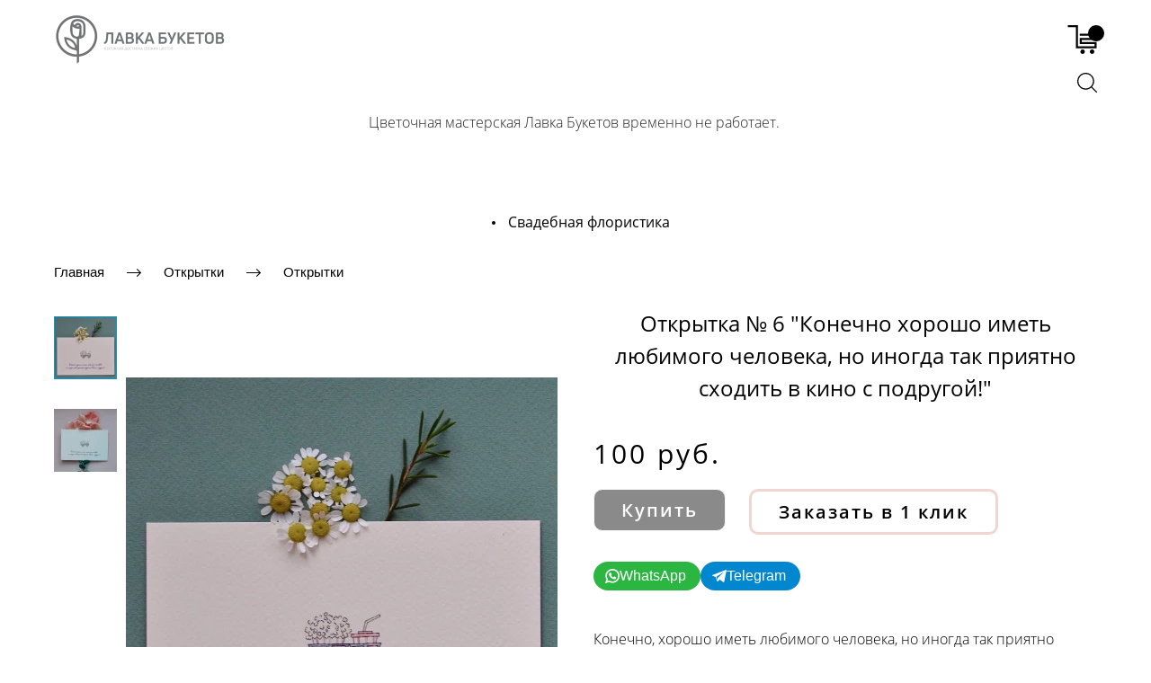

--- FILE ---
content_type: text/html; charset=utf-8
request_url: https://lavkabuketov.ru/otkrytka-31
body_size: 68515
content:
<!DOCTYPE html>
<html class='no-js' lang='ru'>
<head>
<!-- Google Tag Manager -->
<script>(function(w,d,s,l,i){w[l]=w[l]||[];w[l].push({'gtm.start':
new Date().getTime(),event:'gtm.js'});var f=d.getElementsByTagName(s)[0],
j=d.createElement(s),dl=l!='dataLayer'?'&l='+l:'';j.async=true;j.src=
'https://www.googletagmanager.com/gtm.js?id='+i+dl;f.parentNode.insertBefore(j,f);
})(window,document,'script','dataLayer','GTM-WQQZ6P5');</script>
<!-- End Google Tag Manager -->

<!-- Global site tag (gtag.js) - Google Analytics -->
<script async src="https://www.googletagmanager.com/gtag/js?id=UA-125332538-1"></script>
<script>
  window.dataLayer = window.dataLayer || [];
  function gtag(){dataLayer.push(arguments);}
  gtag('js', new Date());

  gtag('config', 'UA-125332538-1');
</script>


<!-- Yandex.Metrika counter -->
<script type="text/javascript" >
   (function(m,e,t,r,i,k,a){m[i]=m[i]||function(){(m[i].a=m[i].a||[]).push(arguments)};
   m[i].l=1*new Date();
   for (var j = 0; j < document.scripts.length; j++) {if (document.scripts[j].src === r) { return; }}
   k=e.createElement(t),a=e.getElementsByTagName(t)[0],k.async=1,k.src=r,a.parentNode.insertBefore(k,a)})
   (window, document, "script", "https://mc.yandex.ru/metrika/tag.js", "ym");

   ym(96086637, "init", {
        clickmap:true,
        trackLinks:true,
        accurateTrackBounce:true,
        webvisor:true,
        ecommerce:"dataLayer"
   });
</script>
<noscript><div><img src="https://mc.yandex.ru/watch/96086637" style="position:absolute; left:-9999px;" alt="" /></div></noscript>
<!-- /Yandex.Metrika counter -->
<meta charset='utf-8'>
<meta content='IE=edge' http-equiv='X-UA-Compatible'>
<meta content='width=device-width, initial-scale=1' name='viewport'>
<link href='/images/004/219/001/4219001/32x32/%D0%BB%D0%BE%D0%B3%D0%BE.png' rel='icon'>
<link href='/images/004/219/001/4219001/180x180/%D0%BB%D0%BE%D0%B3%D0%BE.png' rel='apple-touch-icon' sizes='180x180'>

<meta name="csrf-param" content="authenticity_token" />
<meta name="csrf-token" content="wGGwJ1YacG1Qehsxc0we-SRz2yWNmIShOw62zecLrz_EZN_r7HbBR3v29pNwti86NGFIOR6Szq6oGZLsOdQoEA" />
<title>Открытка № 6 &quot;Конечно хорошо иметь любимого человека, но иногда так приятно сходить в кино с подругой!&quot;</title>
<meta content='summary' name='twitter:card'>
<meta content='https://lavkabuketov.ru/otkrytka-31' name='twitter:url'>
<meta content='https://lavkabuketov.ru/images/006/416/764/6416764/200x/C45C7C4C-6192-4956-8275-4D595988FC9C.jpg' name='twitter:image'>
<meta content='WebPage' property='og:type'>
<meta content='https://lavkabuketov.ru/otkrytka-31' property='og:url'>
<meta content='https://lavkabuketov.ru/images/006/416/764/6416764/200x/C45C7C4C-6192-4956-8275-4D595988FC9C.jpg' property='og:image'>
<meta content='https://lavkabuketov.ru/images/006/416/764/6416764/200x/C45C7C4C-6192-4956-8275-4D595988FC9C.jpg' itemprop='image'>
<link href='https://lavkabuketov.ru/otkrytka-31' rel='canonical'>
<script type='application/ld+json'>
{"@context":"https://schema.org","@type":"Product","name":"Открытка № 6 \"Конечно хорошо иметь любимого человека, но иногда так приятно сходить в кино с подругой!\"","description":null,"image":["https://lavkabuketov.ru/images/006/416/764/6416764/original/C45C7C4C-6192-4956-8275-4D595988FC9C.jpg","https://lavkabuketov.ru/images/005/691/049/5691049/original/DSC_0293.JPG"],"sku":"sku120100","offers":{"@type":"Offer","price":"100.0","priceCurrency":"RUB","availability":"https://schema.org/InStock"}}
</script>




<style>
  ﻿/*! normalize.css v3.0.2 | MIT License | git.io/normalize */html{font-family:sans-serif;-ms-text-size-adjust:100%;-webkit-text-size-adjust:100%}body{margin:0}article,aside,details,figcaption,figure,footer,header,hgroup,main,menu,nav,section,summary{display:block}audio,canvas,progress,video{display:inline-block;vertical-align:baseline}audio:not([controls]){display:none;height:0}[hidden],template{display:none}a{background-color:rgba(0,0,0,0)}a:active,a:hover{outline:0}abbr[title]{border-bottom:1px dotted}b,strong{font-weight:bold}dfn{font-style:italic}h1{font-size:2em;margin:.67em 0}mark{background:#ff0;color:#000}small{font-size:80%}sub,sup{font-size:75%;line-height:0;position:relative;vertical-align:baseline}sup{top:-0.5em}sub{bottom:-0.25em}img{border:0}svg:not(:root){overflow:hidden}figure{margin:1em 40px}hr{-moz-box-sizing:content-box;box-sizing:content-box;height:0}pre{overflow:auto}code,kbd,pre,samp{font-family:monospace,monospace;font-size:1em}button,input,optgroup,select,textarea{color:inherit;font:inherit;margin:0}button{overflow:visible}button,select{text-transform:none}button,html input[type=button],input[type=reset],input[type=submit]{-webkit-appearance:button;cursor:pointer}button[disabled],html input[disabled]{cursor:default}button::-moz-focus-inner,input::-moz-focus-inner{border:0;padding:0}input{line-height:normal}input[type=checkbox],input[type=radio]{box-sizing:border-box;padding:0}input[type=number]::-webkit-inner-spin-button,input[type=number]::-webkit-outer-spin-button{height:auto}input[type=search]{-webkit-appearance:textfield}input[type=search]::-webkit-search-cancel-button,input[type=search]::-webkit-search-decoration{-webkit-appearance:none}fieldset{border:1px solid silver;margin:0 2px;padding:.35em .625em .75em}legend{border:0;padding:0}textarea{overflow:auto}optgroup{font-weight:bold}table{border-collapse:collapse;border-spacing:0}td,th{padding:0}*,*:after,*:before{box-sizing:border-box}body,h1,h2,h3,h4,h5,h6,p,blockquote,pre,dl,dd,ol,ul,form,fieldset,legend,figure,table,th,td,caption,hr{margin:0;padding:0}h1,h2,h3,h4,h5,h6{font-size:inherit;font-weight:inherit}html{height:100%}audio,canvas,img,iframe,svg,video{vertical-align:middle}img{max-width:100%;font-style:italic}img[src=""]{opacity:0}video{max-width:100%}video::-webkit-media-controls-start-playback-button{display:none}ul,ol{list-style:none}b,strong{font-weight:700}*{min-height:0;min-width:0}input[type=button],input[type=submit],input[type=reset],input[type=file]::-webkit-file-upload-button,button{border-radius:0}/*! * ui-select * http://github.com/angular-ui/ui-select * Version: 0.12.0 - 2015-05-28T07:44:11.364Z * License: MIT */.ui-select-highlight{font-weight:bold}.ui-select-offscreen{clip:rect(0 0 0 0) !important;width:1px !important;height:1px !important;border:0 !important;margin:0 !important;padding:0 !important;overflow:hidden !important;position:absolute !important;outline:0 !important;left:0px !important;top:0px !important}.selectize-control>.selectize-input>input{width:100%}.selectize-control>.selectize-dropdown{width:100%}.ui-select-container[theme=selectize].direction-up .ui-select-dropdown{box-shadow:0 -4px 8px rgba(0, 0, 0, 0.25);margin-top:-2px}.clearfix{*zoom:1}.clearfix:before,.clearfix:after{display:table;content:"";line-height:0}.clearfix:after{clear:both}.hide-text{font:0/0 a;color:transparent;text-shadow:none;background-color:transparent;border:0}.input-block-level{display:block;width:100%;min-height:30px;-webkit-box-sizing:border-box;-moz-box-sizing:border-box;box-sizing:border-box}.date-picker-date-time{position:absolute}.date-range .date-picker-date-time{position:inherit}[date-picker-wrapper]{position:absolute;min-width:220px;z-index:10;display:block;font-size:14px}[date-time-append] [date-picker-wrapper] [date-picker]{margin-top:-30px}[date-time-append] [date-picker]{position:relative;margin-right:-1000px;margin-bottom:-1000px}[date-range] [date-picker] .after.before{color:#fff;text-shadow:0 -1px 0 rgba(0, 0, 0, 0.25);background-color:#499dcd;background-image:-moz-linear-gradient(top, #5bc0de, #2f6ab4);background-image:-webkit-gradient(linear, 0 0, 0 100%, from(#5bc0de), to(#2f6ab4));background-image:-webkit-linear-gradient(top, #5bc0de, #2f6ab4);background-image:-o-linear-gradient(top, #5bc0de, #2f6ab4);background-image:linear-gradient(to bottom, #5bc0de, #2f6ab4);background-repeat:repeat-x;filter:progid:DXImageTransform.Microsoft.gradient(startColorstr="#ff5bc0de", endColorstr="#ff2f6ab4", GradientType=0);border-color:#2f6ab4 #2f6ab4 #1f4677;border-color:rgba(0, 0, 0, 0.1) rgba(0, 0, 0, 0.1) rgba(0, 0, 0, 0.25);*background-color:#2f6ab4;filter:progid:DXImageTransform.Microsoft.gradient(enabled = false)}[date-range] [date-picker] .after.before:hover,[date-range] [date-picker] .after.before:active,[date-range] [date-picker] .after.before.active,[date-range] [date-picker] .after.before.disabled,[date-range] [date-picker] .after.before[disabled]{color:#fff;background-color:#2f6ab4;*background-color:#2a5ea0}[date-range] [date-picker] .after.before:active,[date-range] [date-picker] .after.before.active{background-color:#24528c \9 }[date-picker].hidden{display:none}[date-picker]{-webkit-user-select:none;-moz-user-select:none;-ms-user-select:none;-o-user-select:none;user-select:none;-webkit-border-radius:4px;-moz-border-radius:4px;border-radius:4px;background-color:#fff;padding:4px}[date-picker] table{margin:0}[date-picker] td,[date-picker] th{padding:4px 5px;text-align:center;width:20px;height:20px;-webkit-border-radius:4px;-moz-border-radius:4px;border-radius:4px;border:none}[date-picker] .switch{width:145px}[date-picker] span{display:block;width:23%;height:26px;line-height:25px;float:left;margin:1%;cursor:pointer;-webkit-border-radius:4px;-moz-border-radius:4px;border-radius:4px}[date-picker] span:hover{background:#eee}[date-picker] span.disabled,[date-picker] span.disabled:hover{background:none;color:#999;cursor:default}[date-picker] .active,[date-picker] .now{color:#fff;background-color:#006dcc;background-image:-moz-linear-gradient(top, #0088cc, #0044cc);background-image:-webkit-gradient(linear, 0 0, 0 100%, from(#0088cc), to(#0044cc));background-image:-webkit-linear-gradient(top, #0088cc, #0044cc);background-image:-o-linear-gradient(top, #0088cc, #0044cc);background-image:linear-gradient(to bottom, #0088cc, #0044cc);background-repeat:repeat-x;filter:progid:DXImageTransform.Microsoft.gradient(startColorstr="#ff0088cc", endColorstr="#ff0044cc", GradientType=0);border-color:#04c #04c #002a80;border-color:rgba(0, 0, 0, 0.1) rgba(0, 0, 0, 0.1) rgba(0, 0, 0, 0.25);*background-color:#04c;filter:progid:DXImageTransform.Microsoft.gradient(enabled = false);color:#fff;text-shadow:0 -1px 0 rgba(0, 0, 0, 0.25)}[date-picker] .active:hover,[date-picker] .now:hover,[date-picker] .active:active,[date-picker] .now:active,[date-picker] .active.active,[date-picker] .now.active,[date-picker] .active.disabled,[date-picker] .now.disabled,[date-picker] .active[disabled],[date-picker] .now[disabled]{color:#fff;background-color:#04c;*background-color:#003bb3}[date-picker] .active:active,[date-picker] .now:active,[date-picker] .active.active,[date-picker] .now.active{background-color:#039 \9 }[date-picker] .now{color:#fff;text-shadow:0 -1px 0 rgba(0, 0, 0, 0.25);background-color:#ee735b;background-image:-moz-linear-gradient(top, #ee5f5b, #ee905b);background-image:-webkit-gradient(linear, 0 0, 0 100%, from(#ee5f5b), to(#ee905b));background-image:-webkit-linear-gradient(top, #ee5f5b, #ee905b);background-image:-o-linear-gradient(top, #ee5f5b, #ee905b);background-image:linear-gradient(to bottom, #ee5f5b, #ee905b);background-repeat:repeat-x;filter:progid:DXImageTransform.Microsoft.gradient(startColorstr="#ffee5f5b", endColorstr="#ffee905b", GradientType=0);border-color:#ee905b #ee905b #e56218;border-color:rgba(0, 0, 0, 0.1) rgba(0, 0, 0, 0.1) rgba(0, 0, 0, 0.25);*background-color:#ee905b;filter:progid:DXImageTransform.Microsoft.gradient(enabled = false)}[date-picker] .now:hover,[date-picker] .now:active,[date-picker] .now.active,[date-picker] .now.disabled,[date-picker] .now[disabled]{color:#fff;background-color:#ee905b;*background-color:#ec8044}[date-picker] .now:active,[date-picker] .now.active{background-color:#e9712d \9 }[date-picker] .disabled{background:none;color:#999 !important;cursor:default}[date-picker] [ng-switch-when=year] span,[date-picker] [ng-switch-when=month] span,[date-picker] [ng-switch-when=minutes] span{height:54px;line-height:54px}[date-picker] [ng-switch-when=date] td{padding:0}[date-picker] [ng-switch-when=date] span{width:100%;height:26px;line-height:26px}[date-picker] th:hover,[date-picker] [ng-switch-when=date] td span:hover{background:#eee;cursor:pointer}/*! * Bootstrap v3.3.7 (http://getbootstrap.com) * Copyright 2011-2016 Twitter, Inc. * Licensed under MIT (https://github.com/twbs/bootstrap/blob/master/LICENSE) */@font-face{font-family:"Glyphicons Halflings";src:url("/assets/sites/builder/glyphicons-halflings-regular-5e9e8a7f.woff") format("woff")}.datetimepicker .glyphicon{position:relative;top:1px;display:inline-block;font-family:"Glyphicons Halflings";font-style:normal;font-weight:normal;line-height:1;-webkit-font-smoothing:antialiased;-moz-osx-font-smoothing:grayscale}.datetimepicker .glyphicon-arrow-left:before{content:""}.datetimepicker .glyphicon-arrow-right:before{content:""}.datetimepicker .sr-only{position:absolute;width:1px;height:1px;padding:0;margin:-1px;overflow:hidden;clip:rect(0, 0, 0, 0);border:0}.datetimepicker .sr-only-focusable:active,.datetimepicker .sr-only-focusable:focus{position:static;width:auto;height:auto;margin:0;overflow:visible;clip:auto}.datetimepicker .table{width:100%;max-width:100%;margin-bottom:20px}.datetimepicker .table>thead>tr>th,.datetimepicker .table>tbody>tr>th,.datetimepicker .table>tfoot>tr>th,.datetimepicker .table>thead>tr>td,.datetimepicker .table>tbody>tr>td,.datetimepicker .table>tfoot>tr>td{line-height:1.42857143;vertical-align:top;padding:5px}.datetimepicker .table>thead>tr>th{vertical-align:bottom}.datetimepicker .table>caption+thead>tr:first-child>th,.datetimepicker .table>colgroup+thead>tr:first-child>th,.datetimepicker .table>thead:first-child>tr:first-child>th,.datetimepicker .table>caption+thead>tr:first-child>td,.datetimepicker .table>colgroup+thead>tr:first-child>td,.datetimepicker .table>thead:first-child>tr:first-child>td{border-top:0}.datetimepicker .table .table{background-color:#fff}.datetimepicker .table-hover>tbody>tr:hover{background-color:#f5f5f5}.datetimepicker .table>thead>tr>td.active,.datetimepicker .table>tbody>tr>td.active,.datetimepicker .table>tfoot>tr>td.active,.datetimepicker .table>thead>tr>th.active,.datetimepicker .table>tbody>tr>th.active,.datetimepicker .table>tfoot>tr>th.active,.datetimepicker .table>thead>tr.active>td,.datetimepicker .table>tbody>tr.active>td,.datetimepicker .table>tfoot>tr.active>td,.datetimepicker .table>thead>tr.active>th,.datetimepicker .table>tbody>tr.active>th,.datetimepicker .table>tfoot>tr.active>th{background-color:#f5f5f5}.datetimepicker .table-hover>tbody>tr>td.active:hover,.datetimepicker .table-hover>tbody>tr>th.active:hover,.datetimepicker .table-hover>tbody>tr.active:hover>td,.datetimepicker .table-hover>tbody>tr:hover>.active,.datetimepicker .table-hover>tbody>tr.active:hover>th{background-color:#e8e8e8}.datetimepicker .table>thead>tr>td.success,.datetimepicker .table>tbody>tr>td.success,.datetimepicker .table>tfoot>tr>td.success,.datetimepicker .table>thead>tr>th.success,.datetimepicker .table>tbody>tr>th.success,.datetimepicker .table>tfoot>tr>th.success,.datetimepicker .table>thead>tr.success>td,.datetimepicker .table>tbody>tr.success>td,.datetimepicker .table>tfoot>tr.success>td,.datetimepicker .table>thead>tr.success>th,.datetimepicker .table>tbody>tr.success>th,.datetimepicker .table>tfoot>tr.success>th{background-color:#dff0d8}.datetimepicker .table-hover>tbody>tr>td.success:hover,.datetimepicker .table-hover>tbody>tr>th.success:hover,.datetimepicker .table-hover>tbody>tr.success:hover>td,.datetimepicker .table-hover>tbody>tr:hover>.success,.datetimepicker .table-hover>tbody>tr.success:hover>th{background-color:#d0e9c6}.datetimepicker .table>thead>tr>td.info,.datetimepicker .table>tbody>tr>td.info,.datetimepicker .table>tfoot>tr>td.info,.datetimepicker .table>thead>tr>th.info,.datetimepicker .table>tbody>tr>th.info,.datetimepicker .table>tfoot>tr>th.info,.datetimepicker .table>thead>tr.info>td,.datetimepicker .table>tbody>tr.info>td,.datetimepicker .table>tfoot>tr.info>td,.datetimepicker .table>thead>tr.info>th,.datetimepicker .table>tbody>tr.info>th,.datetimepicker .table>tfoot>tr.info>th{background-color:#d9edf7}.datetimepicker .table-hover>tbody>tr>td.info:hover,.datetimepicker .table-hover>tbody>tr>th.info:hover,.datetimepicker .table-hover>tbody>tr.info:hover>td,.datetimepicker .table-hover>tbody>tr:hover>.info,.datetimepicker .table-hover>tbody>tr.info:hover>th{background-color:#c4e3f3}.datetimepicker .table>thead>tr>td.warning,.datetimepicker .table>tbody>tr>td.warning,.datetimepicker .table>tfoot>tr>td.warning,.datetimepicker .table>thead>tr>th.warning,.datetimepicker .table>tbody>tr>th.warning,.datetimepicker .table>tfoot>tr>th.warning,.datetimepicker .table>thead>tr.warning>td,.datetimepicker .table>tbody>tr.warning>td,.datetimepicker .table>tfoot>tr.warning>td,.datetimepicker .table>thead>tr.warning>th,.datetimepicker .table>tbody>tr.warning>th,.datetimepicker .table>tfoot>tr.warning>th{background-color:#fcf8e3}.datetimepicker .table-hover>tbody>tr>td.warning:hover,.datetimepicker .table-hover>tbody>tr>th.warning:hover,.datetimepicker .table-hover>tbody>tr.warning:hover>td,.datetimepicker .table-hover>tbody>tr:hover>.warning,.datetimepicker .table-hover>tbody>tr.warning:hover>th{background-color:#faf2cc}.datetimepicker .table>thead>tr>td.danger,.datetimepicker .table>tbody>tr>td.danger,.datetimepicker .table>tfoot>tr>td.danger,.datetimepicker .table>thead>tr>th.danger,.datetimepicker .table>tbody>tr>th.danger,.datetimepicker .table>tfoot>tr>th.danger,.datetimepicker .table>thead>tr.danger>td,.datetimepicker .table>tbody>tr.danger>td,.datetimepicker .table>tfoot>tr.danger>td,.datetimepicker .table>thead>tr.danger>th,.datetimepicker .table>tbody>tr.danger>th,.datetimepicker .table>tfoot>tr.danger>th{background-color:#f2dede}.datetimepicker .table-hover>tbody>tr>td.danger:hover,.datetimepicker .table-hover>tbody>tr>th.danger:hover,.datetimepicker .table-hover>tbody>tr.danger:hover>td,.datetimepicker .table-hover>tbody>tr:hover>.danger,.datetimepicker .table-hover>tbody>tr.danger:hover>th{background-color:#ebcccc}.datetimepicker{border-radius:4px;direction:ltr;display:block;margin-top:1px;-webkit-user-select:none;-moz-user-select:none;-ms-user-select:none;user-select:none;width:320px}.datetimepicker>div{display:none}.datetimepicker .hour,.datetimepicker .minute{height:34px;line-height:34px;margin:0;width:25%}.datetimepicker .table{margin:0}.datetimepicker .table td,.datetimepicker .table th{border:0;border-radius:4px;height:20px;text-align:center}.datetimepicker .minute:hover,.datetimepicker .hour:hover,.datetimepicker .day:hover,.datetimepicker .switch:hover,.datetimepicker .left:hover,.datetimepicker .right:hover{background:#eee;cursor:pointer}.datetimepicker .disabled,.datetimepicker .disabled:hover{background:none;color:#ebebeb;cursor:default}.datetimepicker .active,.datetimepicker .active:hover,.datetimepicker .active.disabled,.datetimepicker .active.disabled:hover{background-color:#04c;background-image:linear-gradient(to bottom, #08c, #04c);background-repeat:repeat-x;border-color:#04c #04c #002a80;color:#fff;-webkit-filter:progid:dximagetransform.microsoft.gradient(startColorstr="#08c", endColorstr="#04c", GradientType=0);filter:progid:dximagetransform.microsoft.gradient(startColorstr="#08c", endColorstr="#04c", GradientType=0);text-shadow:0 -1px 0 rgba(0,0,0,.25)}.datetimepicker .current,.datetimepicker .current:hover,.datetimepicker .current.disabled,.datetimepicker .current.disabled:hover{background-color:#e5e5e5}.datetimepicker .active:hover,.datetimepicker .active:hover:hover,.datetimepicker .active.disabled:hover,.datetimepicker .active.disabled:hover:hover,.datetimepicker .active:active,.datetimepicker .active:hover:active,.datetimepicker .active.disabled:active,.datetimepicker .active.disabled:hover:active,.datetimepicker .active.active,.datetimepicker .active:hover.active,.datetimepicker .active.disabled.active,.datetimepicker .active.disabled:hover.active,.datetimepicker .active.disabled,.datetimepicker .active:hover.disabled,.datetimepicker .active.disabled.disabled,.datetimepicker .active.disabled:hover.disabled,.datetimepicker td.active[disabled],.datetimepicker td.active:hover[disabled],.datetimepicker td.active.disabled[disabled],.datetimepicker td.active.disabled:hover[disabled],.datetimepicker span.active[disabled],.datetimepicker span.active:hover[disabled],.datetimepicker span.active.disabled[disabled],.datetimepicker span.active.disabled:hover[disabled]{background-color:#04c}.datetimepicker span{border-radius:4px;cursor:pointer;display:block;float:left;height:54px;line-height:54px;margin:1%;width:23%}.datetimepicker span:hover{background:#eee}.datetimepicker .past,.datetimepicker .future{color:#999}/*! * Fotorama 4.6.4 | http://fotorama.io/license/ */.fotorama__arr:focus:after,.fotorama__fullscreen-icon:focus:after,.fotorama__html,.fotorama__img,.fotorama__nav__frame:focus .fotorama__dot:after,.fotorama__nav__frame:focus .fotorama__thumb:after,.fotorama__stage__frame,.fotorama__stage__shaft,.fotorama__video iframe{position:absolute;width:100%;height:100%;top:0;right:0;left:0;bottom:0}.fotorama--fullscreen,.fotorama__img{max-width:99999px !important;max-height:99999px !important;min-width:0 !important;min-height:0 !important;border-radius:0 !important;box-shadow:none !important;padding:0 !important}.fotorama__wrap .fotorama__grab{cursor:move;cursor:-webkit-grab;cursor:-o-grab;cursor:-ms-grab;cursor:grab}.fotorama__grabbing *{cursor:move;cursor:-webkit-grabbing;cursor:-o-grabbing;cursor:-ms-grabbing;cursor:grabbing}.fotorama__spinner{position:absolute !important;top:50% !important;left:50% !important}.fotorama__wrap--css3 .fotorama__arr,.fotorama__wrap--css3 .fotorama__fullscreen-icon,.fotorama__wrap--css3 .fotorama__nav__shaft,.fotorama__wrap--css3 .fotorama__stage__shaft,.fotorama__wrap--css3 .fotorama__thumb-border,.fotorama__wrap--css3 .fotorama__video-close,.fotorama__wrap--css3 .fotorama__video-play{-webkit-transform:translate3d(0, 0, 0);transform:translate3d(0, 0, 0)}.fotorama__caption,.fotorama__nav:after,.fotorama__nav:before,.fotorama__stage:after,.fotorama__stage:before,.fotorama__wrap--css3 .fotorama__html,.fotorama__wrap--css3 .fotorama__nav,.fotorama__wrap--css3 .fotorama__spinner,.fotorama__wrap--css3 .fotorama__stage,.fotorama__wrap--css3 .fotorama__stage .fotorama__img,.fotorama__wrap--css3 .fotorama__stage__frame{-webkit-transform:translateZ(0);transform:translateZ(0)}.fotorama__arr:focus,.fotorama__fullscreen-icon:focus,.fotorama__nav__frame{outline:0}.fotorama__arr:focus:after,.fotorama__fullscreen-icon:focus:after,.fotorama__nav__frame:focus .fotorama__dot:after,.fotorama__nav__frame:focus .fotorama__thumb:after{content:"";border-radius:inherit;background-color:rgba(0, 175, 234, 0.5)}.fotorama__wrap--video .fotorama__stage,.fotorama__wrap--video .fotorama__stage__frame--video,.fotorama__wrap--video .fotorama__stage__frame--video .fotorama__html,.fotorama__wrap--video .fotorama__stage__frame--video .fotorama__img,.fotorama__wrap--video .fotorama__stage__shaft{-webkit-transform:none !important;transform:none !important}.fotorama__wrap--css3 .fotorama__nav__shaft,.fotorama__wrap--css3 .fotorama__stage__shaft,.fotorama__wrap--css3 .fotorama__thumb-border{transition-property:-webkit-transform,width;transition-property:transform,width;transition-timing-function:cubic-bezier(0.1, 0, 0.25, 1);transition-duration:0ms}.fotorama__arr,.fotorama__fullscreen-icon,.fotorama__no-select,.fotorama__video-close,.fotorama__video-play,.fotorama__wrap{-webkit-user-select:none;-moz-user-select:none;-ms-user-select:none;user-select:none}.fotorama__select{-webkit-user-select:text;-moz-user-select:text;-ms-user-select:text;user-select:text}.fotorama__nav,.fotorama__nav__frame{margin:auto;padding:0}.fotorama__caption__wrap,.fotorama__nav__frame,.fotorama__nav__shaft{-moz-box-orient:vertical;display:inline-block;vertical-align:middle;*display:inline;*zoom:1}.fotorama__nav__frame,.fotorama__thumb-border{box-sizing:content-box}.fotorama__caption__wrap{box-sizing:border-box}.fotorama--hidden,.fotorama__load{position:absolute;left:-99999px;top:-99999px;z-index:-1}.fotorama__arr,.fotorama__fullscreen-icon,.fotorama__nav,.fotorama__nav__frame,.fotorama__nav__shaft,.fotorama__stage__frame,.fotorama__stage__shaft,.fotorama__video-close,.fotorama__video-play{-webkit-tap-highlight-color:transparent}.fotorama__arr,.fotorama__fullscreen-icon,.fotorama__video-close,.fotorama__video-play{background:url("/assets/sites/templates/template-01/fotorama-8eb62794.png") no-repeat}@media(-webkit-min-device-pixel-ratio: 1.5),(min-resolution: 2dppx){.fotorama__arr,.fotorama__fullscreen-icon,.fotorama__video-close,.fotorama__video-play{background:url("/assets/sites/templates/template-01/fotorama@2x-5cf93881.png") 0 0/96px 160px no-repeat}}.fotorama__thumb{background-color:#7f7f7f;background-color:rgba(127, 127, 127, 0.2)}@media print{.fotorama__arr,.fotorama__fullscreen-icon,.fotorama__thumb-border,.fotorama__video-close,.fotorama__video-play{background:none !important}}.fotorama{min-width:1px;overflow:hidden}.fotorama:not(.fotorama--unobtrusive)>*:not(:first-child){display:none}.fullscreen{width:100% !important;height:100% !important;max-width:100% !important;max-height:100% !important;margin:0 !important;padding:0 !important;overflow:hidden !important;background:#000}.fotorama--fullscreen{position:absolute !important;top:0 !important;left:0 !important;right:0 !important;bottom:0 !important;float:none !important;z-index:2147483647 !important;background:#000;width:100% !important;height:100% !important;margin:0 !important}.fotorama--fullscreen .fotorama__nav,.fotorama--fullscreen .fotorama__stage{background:#000}.fotorama__wrap{-webkit-text-size-adjust:100%;position:relative;direction:ltr;z-index:0}.fotorama__wrap--rtl .fotorama__stage__frame{direction:rtl}.fotorama__nav,.fotorama__stage{overflow:hidden;position:relative;max-width:100%}.fotorama__wrap--pan-y{-ms-touch-action:pan-y}.fotorama__wrap .fotorama__pointer{cursor:pointer}.fotorama__wrap--slide .fotorama__stage__frame{opacity:1 !important}.fotorama__stage__frame{overflow:hidden}.fotorama__stage__frame.fotorama__active{z-index:8}.fotorama__wrap--fade .fotorama__stage__frame{display:none}.fotorama__wrap--fade .fotorama__fade-front,.fotorama__wrap--fade .fotorama__fade-rear,.fotorama__wrap--fade .fotorama__stage__frame.fotorama__active{display:block;left:0;top:0}.fotorama__wrap--fade .fotorama__fade-front{z-index:8}.fotorama__wrap--fade .fotorama__fade-rear{z-index:7}.fotorama__wrap--fade .fotorama__fade-rear.fotorama__active{z-index:9}.fotorama__wrap--fade .fotorama__stage .fotorama__shadow{display:none}.fotorama__img{-ms-filter:"alpha(Opacity=0)";filter:alpha(opacity=0);opacity:0;border:none !important}.fotorama__error .fotorama__img,.fotorama__loaded .fotorama__img{-ms-filter:"alpha(Opacity=100)";filter:alpha(opacity=100);opacity:1}.fotorama--fullscreen .fotorama__loaded--full .fotorama__img,.fotorama__img--full{display:none}.fotorama--fullscreen .fotorama__loaded--full .fotorama__img--full{display:block}.fotorama__wrap--only-active .fotorama__nav,.fotorama__wrap--only-active .fotorama__stage{max-width:99999px !important}.fotorama__wrap--only-active .fotorama__stage__frame{visibility:hidden}.fotorama__wrap--only-active .fotorama__stage__frame.fotorama__active{visibility:visible}.fotorama__nav{font-size:0;line-height:0;text-align:center;display:none;white-space:nowrap;z-index:5}.fotorama__nav__shaft{position:relative;left:0;top:0;text-align:left}.fotorama__nav__frame{position:relative;cursor:pointer}.fotorama__nav--dots{display:block}.fotorama__nav--dots .fotorama__nav__frame{width:18px;height:30px}.fotorama__nav--dots .fotorama__nav__frame--thumb,.fotorama__nav--dots .fotorama__thumb-border{display:none}.fotorama__nav--thumbs{display:block}.fotorama__nav--thumbs .fotorama__nav__frame{padding-left:0 !important}.fotorama__nav--thumbs .fotorama__nav__frame:last-child{padding-right:0 !important}.fotorama__nav--thumbs .fotorama__nav__frame--dot{display:none}.fotorama__dot{display:block;width:4px;height:4px;position:relative;top:12px;left:6px;border-radius:6px;border:1px solid #7f7f7f}.fotorama__nav__frame:focus .fotorama__dot:after{padding:1px;top:-1px;left:-1px}.fotorama__nav__frame.fotorama__active .fotorama__dot{width:0;height:0;border-width:3px}.fotorama__nav__frame.fotorama__active .fotorama__dot:after{padding:3px;top:-3px;left:-3px}.fotorama__thumb{overflow:hidden;position:relative;width:100%;height:100%}.fotorama__nav__frame:focus .fotorama__thumb{z-index:2}.fotorama__thumb-border{position:absolute;z-index:9;top:0;left:0;border-style:solid;border-color:#00afea;background-image:linear-gradient(to bottom right, rgba(255, 255, 255, 0.25), rgba(64, 64, 64, 0.1))}.fotorama__caption{position:absolute;z-index:12;bottom:0;left:0;right:0;font-family:"Helvetica Neue",Arial,sans-serif;font-size:14px;line-height:1.5;color:#000}.fotorama__caption a{text-decoration:none;color:#000;border-bottom:1px solid;border-color:rgba(0, 0, 0, 0.5)}.fotorama__caption a:hover{color:#333;border-color:rgba(51, 51, 51, 0.5)}.fotorama__wrap--rtl .fotorama__caption{left:auto;right:0}.fotorama__wrap--no-captions .fotorama__caption,.fotorama__wrap--video .fotorama__caption{display:none}.fotorama__caption__wrap{background-color:#fff;background-color:rgba(255, 255, 255, 0.9);padding:5px 10px}@-webkit-keyframes spinner{0%{-webkit-transform:rotate(0);transform:rotate(0)}100%{-webkit-transform:rotate(360deg);transform:rotate(360deg)}}@keyframes spinner{0%{-webkit-transform:rotate(0);transform:rotate(0)}100%{-webkit-transform:rotate(360deg);transform:rotate(360deg)}}.fotorama__wrap--css3 .fotorama__spinner{-webkit-animation:spinner 24s infinite linear;animation:spinner 24s infinite linear}.fotorama__wrap--css3 .fotorama__html,.fotorama__wrap--css3 .fotorama__stage .fotorama__img{transition-property:opacity;transition-timing-function:linear;transition-duration:.3s}.fotorama__wrap--video .fotorama__stage__frame--video .fotorama__html,.fotorama__wrap--video .fotorama__stage__frame--video .fotorama__img{-ms-filter:"alpha(Opacity=0)";filter:alpha(opacity=0);opacity:0}.fotorama__select{cursor:auto}.fotorama__video{top:32px;right:0;bottom:0;left:0;position:absolute;z-index:10}@-moz-document url-prefix(){.fotorama__active{box-shadow:0 0 0 transparent}}.fotorama__arr,.fotorama__fullscreen-icon,.fotorama__video-close,.fotorama__video-play{position:absolute;z-index:11;cursor:pointer}.fotorama__arr{position:absolute;width:32px;height:32px;top:50%;margin-top:-16px}.fotorama__arr--prev{left:2px;background-position:0 0}.fotorama__arr--next{right:2px;background-position:-32px 0}.fotorama__arr--disabled{pointer-events:none;cursor:default;*display:none;opacity:.1}.fotorama__fullscreen-icon{width:32px;height:32px;top:2px;right:2px;background-position:0 -32px;z-index:20}.fotorama__arr:focus,.fotorama__fullscreen-icon:focus{border-radius:50%}.fotorama--fullscreen .fotorama__fullscreen-icon{background-position:-32px -32px}.fotorama__video-play{width:96px;height:96px;left:50%;top:50%;margin-left:-48px;margin-top:-48px;background-position:0 -64px;opacity:0}.fotorama__wrap--css2 .fotorama__video-play,.fotorama__wrap--video .fotorama__stage .fotorama__video-play{display:none}.fotorama__error .fotorama__video-play,.fotorama__loaded .fotorama__video-play,.fotorama__nav__frame .fotorama__video-play{opacity:1;display:block}.fotorama__nav__frame .fotorama__video-play{width:32px;height:32px;margin-left:-16px;margin-top:-16px;background-position:-64px -32px}.fotorama__video-close{width:32px;height:32px;top:0;right:0;background-position:-64px 0;z-index:20;opacity:0}.fotorama__wrap--css2 .fotorama__video-close{display:none}.fotorama__wrap--css3 .fotorama__video-close{-webkit-transform:translate3d(32px, -32px, 0);transform:translate3d(32px, -32px, 0)}.fotorama__wrap--video .fotorama__video-close{display:block;opacity:1}.fotorama__wrap--css3.fotorama__wrap--video .fotorama__video-close{-webkit-transform:translate3d(0, 0, 0);transform:translate3d(0, 0, 0)}.fotorama__wrap--no-controls.fotorama__wrap--toggle-arrows .fotorama__arr,.fotorama__wrap--no-controls.fotorama__wrap--toggle-arrows .fotorama__fullscreen-icon{opacity:0}.fotorama__wrap--no-controls.fotorama__wrap--toggle-arrows .fotorama__arr:focus,.fotorama__wrap--no-controls.fotorama__wrap--toggle-arrows .fotorama__fullscreen-icon:focus{opacity:1}.fotorama__wrap--video .fotorama__arr,.fotorama__wrap--video .fotorama__fullscreen-icon{opacity:0 !important}.fotorama__wrap--css2.fotorama__wrap--no-controls.fotorama__wrap--toggle-arrows .fotorama__arr,.fotorama__wrap--css2.fotorama__wrap--no-controls.fotorama__wrap--toggle-arrows .fotorama__fullscreen-icon{display:none}.fotorama__wrap--css2.fotorama__wrap--no-controls.fotorama__wrap--toggle-arrows .fotorama__arr:focus,.fotorama__wrap--css2.fotorama__wrap--no-controls.fotorama__wrap--toggle-arrows .fotorama__fullscreen-icon:focus{display:block}.fotorama__wrap--css2.fotorama__wrap--video .fotorama__arr,.fotorama__wrap--css2.fotorama__wrap--video .fotorama__fullscreen-icon{display:none !important}.fotorama__wrap--css3.fotorama__wrap--no-controls.fotorama__wrap--slide.fotorama__wrap--toggle-arrows .fotorama__fullscreen-icon:not(:focus){-webkit-transform:translate3d(32px, -32px, 0);transform:translate3d(32px, -32px, 0)}.fotorama__wrap--css3.fotorama__wrap--no-controls.fotorama__wrap--slide.fotorama__wrap--toggle-arrows .fotorama__arr--prev:not(:focus){-webkit-transform:translate3d(-48px, 0, 0);transform:translate3d(-48px, 0, 0)}.fotorama__wrap--css3.fotorama__wrap--no-controls.fotorama__wrap--slide.fotorama__wrap--toggle-arrows .fotorama__arr--next:not(:focus){-webkit-transform:translate3d(48px, 0, 0);transform:translate3d(48px, 0, 0)}.fotorama__wrap--css3.fotorama__wrap--video .fotorama__fullscreen-icon{-webkit-transform:translate3d(32px, -32px, 0) !important;transform:translate3d(32px, -32px, 0) !important}.fotorama__wrap--css3.fotorama__wrap--video .fotorama__arr--prev{-webkit-transform:translate3d(-48px, 0, 0) !important;transform:translate3d(-48px, 0, 0) !important}.fotorama__wrap--css3.fotorama__wrap--video .fotorama__arr--next{-webkit-transform:translate3d(48px, 0, 0) !important;transform:translate3d(48px, 0, 0) !important}.fotorama__wrap--css3 .fotorama__arr:not(:focus),.fotorama__wrap--css3 .fotorama__fullscreen-icon:not(:focus),.fotorama__wrap--css3 .fotorama__video-close:not(:focus),.fotorama__wrap--css3 .fotorama__video-play:not(:focus){transition-property:-webkit-transform,opacity;transition-property:transform,opacity;transition-duration:.3s}.fotorama__nav:after,.fotorama__nav:before,.fotorama__stage:after,.fotorama__stage:before{content:"";display:block;position:absolute;text-decoration:none;top:0;bottom:0;width:10px;height:auto;z-index:10;pointer-events:none;background-repeat:no-repeat;background-size:1px 100%,5px 100%}.fotorama__nav:before,.fotorama__stage:before{background-image:linear-gradient(transparent, rgba(0, 0, 0, 0.2) 25%, rgba(0, 0, 0, 0.3) 75%, transparent),radial-gradient(farthest-side at 0 50%, rgba(0, 0, 0, 0.4), transparent);background-position:0 0,0 0;left:-10px}.fotorama__nav.fotorama__shadows--left:before,.fotorama__stage.fotorama__shadows--left:before{left:0}.fotorama__nav:after,.fotorama__stage:after{background-image:linear-gradient(transparent, rgba(0, 0, 0, 0.2) 25%, rgba(0, 0, 0, 0.3) 75%, transparent),radial-gradient(farthest-side at 100% 50%, rgba(0, 0, 0, 0.4), transparent);background-position:100% 0,100% 0;right:-10px}.fotorama__nav.fotorama__shadows--right:after,.fotorama__stage.fotorama__shadows--right:after{right:0}.fotorama--fullscreen .fotorama__nav:after,.fotorama--fullscreen .fotorama__nav:before,.fotorama--fullscreen .fotorama__stage:after,.fotorama--fullscreen .fotorama__stage:before,.fotorama__wrap--fade .fotorama__stage:after,.fotorama__wrap--fade .fotorama__stage:before,.fotorama__wrap--no-shadows .fotorama__nav:after,.fotorama__wrap--no-shadows .fotorama__nav:before,.fotorama__wrap--no-shadows .fotorama__stage:after,.fotorama__wrap--no-shadows .fotorama__stage:before{display:none}.grafs foreignObject{cursor:default;padding:0;margin:0}.grafs-text,.grafs-tips,.grafs-tooltip,.grafs-summary,.grafs-legend{font-family:"Trebuchet MS",Arial,Helvetica,Tahoma,sans-serif}.grafs-text{font-size:10px}.grafs-label{fill:#9a9ca0}.grafs-label-bold{fill:#5b5c5f;font-weight:bold}.grafs-bubbles-tip{font-weight:bold}.grafs-grid-bottom-x-labels .grafs-label,.grafs-grid-left-y-labels .grafs-label{fill:rgba(0, 0, 0, 0.7);font-size:11px}.grafs.inverted .grafs-grid-bottom-x-labels .grafs-label,.grafs.inverted .grafs-grid-left-y-labels .grafs-label{fill:rgba(255, 255, 255, 0.5)}.grafs-tooltip{position:absolute;float:left;min-width:30px;max-width:300px;padding:4px 12px;border-radius:4px;background:rgba(255, 255, 255, 0.97);color:#444;font-size:12px;text-align:left;line-height:18px;box-shadow:0 1px 2px rgba(0, 0, 0, 0.3);pointer-events:none}.grafs-tooltip:after{position:absolute;left:50%;bottom:-6px;content:"";height:0;margin:0 0 0 -6px;border-right:5px solid transparent;border-left:5px solid transparent;border-top:6px solid rgba(255, 255, 255, 0.95);line-height:0}.grafs-summary{color:#000;margin:0 12px;font-size:20px;font-weight:bold;cursor:text;display:flex;justify-content:center;align-items:center;text-align:center}.grafs.inverted .grafs-summary{font-weight:normal;color:rgba(255, 255, 255, 0.95)}.grafs-summary>span{line-height:1.3;white-space:nowrap}.grafs-summary-desc{display:block;font-size:11px;font-weight:bold;color:rgba(0, 0, 0, 0.45)}.grafs.inverted .grafs-summary-desc{font-weight:normal;color:rgba(255, 255, 255, 0.45)}.grafs-base{fill:#f4f4f4}.inverted .grafs-base{fill:rgba(255, 255, 255, 0.1)}.grafs-hovered:hover{opacity:.65}.grafs-grid-line{stroke:rgba(0, 0, 0, 0.1);opacity:.5}.grafs.inverted .grafs-grid-line{stroke:rgba(255, 255, 255, 0.1)}.grafs-grid-first-line{opacity:1;stroke-width:2px;stroke:#000}.grafs-grid-x-line{stroke-dasharray:5 5;stroke:rgba(0, 0, 0, 0.2)}.grafs-weekend-line{stroke:#df7586 !important;opacity:.35;stroke-width:2px}.grafs-weekend-label{fill:#df7586 !important}.grafs-tips{font-size:10px;font-weight:bold}.grafs-points-tip{font-weight:normal}.grafs-legend{text-align:center}.grafs-legend-item{padding:2px 0;margin:0 12px;display:inline-block;font-size:11px;line-height:16px;color:rgba(0, 0, 0, 0.85);font-weight:bold}.grafs-legend-item-toggle{cursor:pointer}.grafs-legend-color{display:inline-block;width:8px;height:8px;margin-right:1px;border-radius:4px}/*! nouislider - 14.6.4 - 3/18/2021 */.noUi-target,.noUi-target *{-webkit-touch-callout:none;-webkit-tap-highlight-color:rgba(0, 0, 0, 0);-webkit-user-select:none;-ms-touch-action:none;touch-action:none;-ms-user-select:none;-moz-user-select:none;user-select:none;-moz-box-sizing:border-box;box-sizing:border-box}.noUi-target{position:relative}.noUi-base,.noUi-connects{width:100%;height:100%;position:relative;z-index:1}.noUi-connects{overflow:hidden;z-index:0}.noUi-connect,.noUi-origin{will-change:transform;position:absolute;z-index:1;top:0;right:0;-ms-transform-origin:0 0;-webkit-transform-origin:0 0;-webkit-transform-style:preserve-3d;transform-origin:0 0;transform-style:flat}.noUi-connect{height:100%;width:100%}.noUi-origin{height:10%;width:10%}.noUi-txt-dir-rtl.noUi-horizontal .noUi-origin{left:0;right:auto}.noUi-vertical .noUi-origin{width:0}.noUi-horizontal .noUi-origin{height:0}.noUi-handle{-webkit-backface-visibility:hidden;backface-visibility:hidden;position:absolute}.noUi-touch-area{height:100%;width:100%}.noUi-state-tap .noUi-connect,.noUi-state-tap .noUi-origin{-webkit-transition:transform .3s;transition:transform .3s}.noUi-state-drag *{cursor:inherit !important}.noUi-horizontal{height:18px}.noUi-horizontal .noUi-handle{width:34px;height:28px;right:-17px;top:-6px}.noUi-vertical{width:18px}.noUi-vertical .noUi-handle{width:28px;height:34px;right:-6px;top:-17px}.noUi-txt-dir-rtl.noUi-horizontal .noUi-handle{left:-17px;right:auto}.noUi-target{background:#fafafa;border-radius:4px;border:1px solid #d3d3d3;box-shadow:inset 0 1px 1px #f0f0f0,0 3px 6px -5px #bbb}.noUi-connects{border-radius:3px}.noUi-connect{background:#3fb8af}.noUi-draggable{cursor:ew-resize}.noUi-vertical .noUi-draggable{cursor:ns-resize}.noUi-handle{border:1px solid #d9d9d9;border-radius:3px;background:#fff;cursor:default;box-shadow:inset 0 0 1px #fff,inset 0 1px 7px #ebebeb,0 3px 6px -3px #bbb}.noUi-active{box-shadow:inset 0 0 1px #fff,inset 0 1px 7px #ddd,0 3px 6px -3px #bbb}.noUi-handle:before,.noUi-handle:after{content:"";display:block;position:absolute;height:14px;width:1px;background:#e8e7e6;left:14px;top:6px}.noUi-handle:after{left:17px}.noUi-vertical .noUi-handle:before,.noUi-vertical .noUi-handle:after{width:14px;height:1px;left:6px;top:14px}.noUi-vertical .noUi-handle:after{top:17px}[disabled] .noUi-connect{background:#b8b8b8}[disabled].noUi-target,[disabled].noUi-handle,[disabled] .noUi-handle{cursor:not-allowed}.noUi-pips,.noUi-pips *{-moz-box-sizing:border-box;box-sizing:border-box}.noUi-pips{position:absolute;color:#999}.noUi-value{position:absolute;white-space:nowrap;text-align:center}.noUi-value-sub{color:#ccc;font-size:10px}.noUi-marker{position:absolute;background:#ccc}.noUi-marker-sub{background:#aaa}.noUi-marker-large{background:#aaa}.noUi-pips-horizontal{padding:10px 0;height:80px;top:100%;left:0;width:100%}.noUi-value-horizontal{-webkit-transform:translate(-50%, 50%);transform:translate(-50%, 50%)}.noUi-rtl .noUi-value-horizontal{-webkit-transform:translate(50%, 50%);transform:translate(50%, 50%)}.noUi-marker-horizontal.noUi-marker{margin-left:-1px;width:2px;height:5px}.noUi-marker-horizontal.noUi-marker-sub{height:10px}.noUi-marker-horizontal.noUi-marker-large{height:15px}.noUi-pips-vertical{padding:0 10px;height:100%;top:0;left:100%}.noUi-value-vertical{-webkit-transform:translate(0, -50%);transform:translate(0, -50%);padding-left:25px}.noUi-rtl .noUi-value-vertical{-webkit-transform:translate(0, 50%);transform:translate(0, 50%)}.noUi-marker-vertical.noUi-marker{width:5px;height:2px;margin-top:-1px}.noUi-marker-vertical.noUi-marker-sub{width:10px}.noUi-marker-vertical.noUi-marker-large{width:15px}.noUi-tooltip{display:block;position:absolute;border:1px solid #d9d9d9;border-radius:3px;background:#fff;color:#000;padding:5px;text-align:center;white-space:nowrap}.noUi-horizontal .noUi-tooltip{-webkit-transform:translate(-50%, 0);transform:translate(-50%, 0);left:50%;bottom:120%}.noUi-vertical .noUi-tooltip{-webkit-transform:translate(0, -50%);transform:translate(0, -50%);top:50%;right:120%}.noUi-horizontal .noUi-origin>.noUi-tooltip{-webkit-transform:translate(50%, 0);transform:translate(50%, 0);left:auto;bottom:10px}.noUi-vertical .noUi-origin>.noUi-tooltip{-webkit-transform:translate(0, -18px);transform:translate(0, -18px);top:auto;right:28px}.ui-slider{border-radius:0;border:none;box-shadow:none;background-color:rgba(0,0,0,0)}.ui-slider .noUi-horizontal{height:11px}.ui-slider .noUi-base{position:relative}.ui-slider .noUi-base:before{content:"";position:absolute;top:5px;left:0;width:100%;border-top:solid 1px #d6d6d6}.ui-slider .noUi-background{background:none;box-shadow:none}.ui-slider .noUi-background:before{content:"";position:absolute;top:5px;left:0;width:100%;border-top:solid 1px #d6d6d6}.ui-slider .noUi-connect{background:none;box-shadow:none;transition:none}.ui-slider .noUi-connect:before{content:"";position:absolute;top:5px;left:0;width:100%;border-top:solid 1px #003ce6}.ui-slider .noUi-origin{border-radius:0;height:100% !important}.ui-slider .noUi-target{border-radius:0;border:none;box-shadow:none}.ui-slider .noUi-target.noUi-connect{box-shadow:none}.ui-slider .noUi-dragable{cursor:w-resize}.ui-slider .noUi-vertical .noUi-dragable{cursor:n-resize}.ui-slider .noUi-handle{width:11px;height:11px;right:5px;top:0;border:none;border-radius:50%;background:#003ce6;cursor:pointer;box-shadow:none}.ui-slider .noUi-active{background:#0034dd;box-shadow:none}.ui-slider .noUi-handle:before,.ui-slider .noUi-handle:after{display:none}.bc-lazy-ready{opacity:0;animation:bc-animation .5s forwards}@keyframes bc-animation{0%{opacity:0}100%{opacity:1}}.text-strong{font-weight:700}.text-center{text-align:center}.text-left{text-align:left}.text-right{text-align:right}@media(max-width: 800px){.hide-on-mobile{display:none !important}}@media(min-width: 801px){.hide-on-desktop{display:none !important}}.flexible-list{display:flex;flex-direction:row;flex-wrap:wrap;justify-content:flex-start;align-items:flex-start}.flexible-list_justify-content_center{justify-content:center}.flexible-list_justify-content_flex-end{justify-content:flex-end}.flexible-list_align-items_stretch{align-items:stretch}.flexible-list_align-items_center{align-items:center}.flexible-list_align-items_flex-end{align-items:flex-end}.flexible-list_use-gutter{margin-left:-20px;margin-right:-20px}.view-mobile.view-mobile .flexible-list_use-gutter{margin-left:-10px;margin-right:-10px}@media(max-width: 800px){body:not(.bazium-no-resp) .flexible-list_use-gutter{margin-left:-10px;margin-right:-10px}}.flexible-list__item{flex-grow:0;flex-shrink:0}.flexible-list_use-gutter .flexible-list__item{padding-left:20px;padding-right:20px}.view-mobile.view-mobile .flexible-list_use-gutter .flexible-list__item{padding-left:10px;padding-right:10px}@media(max-width: 800px){body:not(.bazium-no-resp) .flexible-list_use-gutter .flexible-list__item{padding-left:10px;padding-right:10px}}.flexible-list__item:nth-child(1){margin-top:0 !important}.flexible-list_columns_6 .flexible-list__item{width:16.6666666667%}.view-desktop .flexible-list_columns_6 .flexible-list__item:nth-child(-n+6){margin-top:0 !important}@media(min-width: 993px){body:not(.bazium-no-resp) .flexible-list_columns_6 .flexible-list__item:nth-child(-n+6){margin-top:0 !important}}@media(max-width: 992px){body:not(.bazium-no-resp) .flexible-list_columns_6 .flexible-list__item{width:25%}}@media(min-width: 801px){body:not(.bazium-no-resp) .flexible-list_columns_6 .flexible-list__item:nth-child(-n+4){margin-top:0 !important}}@media(max-width: 800px){body:not(.bazium-no-resp) .flexible-list_columns_6 .flexible-list__item{width:33.3333333333%}}@media(min-width: 641px){body:not(.bazium-no-resp) .flexible-list_columns_6 .flexible-list__item:nth-child(-n+3){margin-top:0 !important}}@media(max-width: 640px){body:not(.bazium-no-resp) .flexible-list_columns_6 .flexible-list__item{width:50%}}@media(min-width: 441px){body:not(.bazium-no-resp) .flexible-list_columns_6 .flexible-list__item:nth-child(-n+2){margin-top:0 !important}}.flexible-list_columns_4 .flexible-list__item{width:25%}.view-desktop .flexible-list_columns_4 .flexible-list__item:nth-child(-n+4){margin-top:0 !important}@media(min-width: 993px){body:not(.bazium-no-resp) .flexible-list_columns_4 .flexible-list__item:nth-child(-n+4){margin-top:0 !important}}@media(max-width: 992px){body:not(.bazium-no-resp) .flexible-list_columns_4 .flexible-list__item{width:33.3333333333%}}@media(min-width: 641px){body:not(.bazium-no-resp) .flexible-list_columns_4 .flexible-list__item:nth-child(-n+3){margin-top:0 !important}}@media(max-width: 640px){body:not(.bazium-no-resp) .flexible-list_columns_4 .flexible-list__item{width:50%}}@media(min-width: 441px){body:not(.bazium-no-resp) .flexible-list_columns_4 .flexible-list__item:nth-child(-n+2){margin-top:0 !important}}.flexible-list_columns_3 .flexible-list__item{width:33.3333333333%}.view-desktop .flexible-list_columns_3 .flexible-list__item:nth-child(-n+3){margin-top:0 !important}@media(min-width: 801px){body:not(.bazium-no-resp) .flexible-list_columns_3 .flexible-list__item:nth-child(-n+3){margin-top:0 !important}}@media(max-width: 800px){body:not(.bazium-no-resp) .flexible-list_columns_3 .flexible-list__item{width:50%}}@media(min-width: 441px){body:not(.bazium-no-resp) .flexible-list_columns_3 .flexible-list__item:nth-child(-n+2){margin-top:0 !important}}.flexible-list_columns_2 .flexible-list__item{width:50%}.view-desktop .flexible-list_columns_2 .flexible-list__item:nth-child(-n+2){margin-top:0 !important}@media(min-width: 641px){body:not(.bazium-no-resp) .flexible-list_columns_2 .flexible-list__item:nth-child(-n+2){margin-top:0 !important}}.flexible-list_columns_1 .flexible-list__item{width:100%}.view-mobile.view-mobile .flexible-list_mobile-columns_2 .flexible-list__item{width:50%}@media(max-width: 440px){body:not(.bazium-no-resp) .flexible-list_mobile-columns_2 .flexible-list__item{width:50%}}.view-mobile .flexible-list_mobile-columns_2 .flexible-list__item:nth-child(-n+2){margin-top:0 !important}@media(max-width: 440px){body:not(.bazium-no-resp) .flexible-list_mobile-columns_2 .flexible-list__item:nth-child(-n+2){margin-top:0 !important}}.view-mobile.view-mobile .flexible-list_mobile-columns_1 .flexible-list__item{width:100%}@media(max-width: 440px){body:not(.bazium-no-resp) .flexible-list_mobile-columns_1 .flexible-list__item{width:100%}}.view-mobile.view-mobile .flexible-list_columns_2.flexible-list_mobile-columns_1 .flexible-list__item{width:100%}@media(max-width: 640px){body:not(.bazium-no-resp) .flexible-list_columns_2.flexible-list_mobile-columns_1 .flexible-list__item{width:100%}}.columnar-list{column-fill:balance;column-gap:40px;width:100%}.view-mobile.view-mobile .columnar-list{column-gap:20px}@media(max-width: 800px){body:not(.bazium-no-resp) .columnar-list{column-gap:20px}}.columnar-list_columns_6{column-count:6}@media(max-width: 992px){body:not(.bazium-no-resp) .columnar-list_columns_6{column-count:4}}@media(max-width: 800px){body:not(.bazium-no-resp) .columnar-list_columns_6{column-count:3}}@media(max-width: 640px){body:not(.bazium-no-resp) .columnar-list_columns_6{column-count:2}}.columnar-list_columns_4{column-count:4}@media(max-width: 800px){body:not(.bazium-no-resp) .columnar-list_columns_4{column-count:3}}@media(max-width: 640px){body:not(.bazium-no-resp) .columnar-list_columns_4{column-count:2}}.columnar-list_columns_3{column-count:3}@media(max-width: 800px){body:not(.bazium-no-resp) .columnar-list_columns_3{column-count:2}}.columnar-list_columns_2{column-count:2}.view-mobile .columnar-list_mobile-columns_2{column-count:2}.view-mobile.view-mobile .columnar-list_mobile-columns_1{column-count:1}@media(max-width: 440px){body:not(.bazium-no-resp) .columnar-list_mobile-columns_1{column-count:1}}.view-mobile.view-mobile .columnar-list_columns_2.columnar-list_mobile-columns_1{column-count:1}@media(max-width: 640px){body:not(.bazium-no-resp) .columnar-list_columns_2.columnar-list_mobile-columns_1{column-count:1}}.socials__list{display:flex;flex-wrap:wrap;align-items:center}.cover-22__content_text-align_left .socials__list{justify-content:left}.cover-22__content_text-align_center .socials__list{justify-content:center}.cover-22__content_text-align_right .socials__list{justify-content:right}.socials__item{display:block;text-decoration:none}.socials__icon{display:flex;justify-content:center;align-items:center}.socials__icon_type3{border-style:solid}.socials__icon_type3 svg{width:80%;height:80%}.socials__plug{display:none}.socials__plug:first-child{display:block}.bz-link{color:#003ce6;text-decoration:none}.bz-link:hover{color:#0034dd}.bz-wysiwyg-content>*:last-child{margin-bottom:0}.bz-wysiwyg-content p{margin-bottom:10px}.bz-wysiwyg-content a{color:#003ce6;text-decoration:none}.bz-wysiwyg-content a:hover{color:#0034dd}.bz-btn{background-color:rgba(0,0,0,0);border:none;padding:0;-webkit-appearance:none;text-decoration:none;display:inline-block;font-size:14px;font-weight:400;line-height:1;vertical-align:middle;color:#fff;background-color:#003ce6;padding:10px 20px}.bz-btn_color_white{background-color:#fff;color:#000}.bz-btn_color_green{background-color:#00a651}.bz-btn_color_red{background-color:red}.bz-btn_size_large{font-size:18px;font-weight:300;padding:16px 30px}.bz-btn_border_dashed{color:#003ce6;background-color:#fff;border:dashed 1px #d6d6d6;padding:9px 19px}.bz-text-input,.bz-textarea{display:inline-block;vertical-align:middle;width:100%;margin:0;padding:6px 16px 5px;border:solid 1px #d6d6d6;background-color:#fff}.bz-text-input:focus,.bz-textarea:focus{border-color:#0034dd;outline:none}.bz-text-input_error,.bz-textarea_error{border-color:red}.bz-textarea{min-height:110px;resize:vertical}.bz-checkbox{display:flex;align-items:center;position:relative;cursor:pointer}.bz-checkbox__input{position:absolute;overflow:hidden;clip:rect(0 0 0 0);width:1px;height:1px;margin:-1px;padding:0;border:0}.bz-checkbox__box{position:relative;display:inline-block;width:20px;height:20px;border:solid 1px #d6d6d6;background-color:#fff}.bz-checkbox__box svg{position:absolute;top:5px;left:4px;display:none;width:10px;height:8px;fill:#fff}.bz-checkbox:hover .bz-checkbox__box,.bz-checkbox__input[type=checkbox]:focus+.bz-checkbox__box,.bz-checkbox__input:checked+.bz-checkbox__box{border-color:#0034dd}.bz-checkbox__input:checked+.bz-checkbox__box{background-color:#003ce6}.bz-checkbox__input:checked+.bz-checkbox__box svg{display:block}.bz-checkbox__text{margin-left:20px;font-size:16px}.bz-radio{display:flex;align-items:center;position:relative;cursor:pointer}.bz-radio__input{position:absolute;overflow:hidden;clip:rect(0 0 0 0);width:1px;height:1px;margin:-1px;padding:0;border:0}.bz-radio__box{position:relative;top:-1px;display:inline-block;width:20px;height:20px;vertical-align:middle;border:solid 1px #d6d6d6;border-radius:50%;background-color:#fff}.bz-radio:hover .bz-radio__box,.bz-radio__input:focus+.bz-radio__box,.bz-checkbox__input:checked+.bz-radio__box{border-color:#0034dd}.bz-radio__input:checked+.bz-radio__box{background-color:#003ce6}.bz-radio__input:checked+.bz-radio__box:before{position:absolute;top:5px;left:5px;width:8px;height:8px;content:"";border-radius:50%;background-color:#fff}.bz-radio__text{margin-left:20px;font-size:16px}.bz-form-options__item+.bz-form-options__item{margin-top:10px}.btn,.button{appearance:none;display:inline-block;vertical-align:middle;padding:0;border-style:solid;border-width:0;border-color:rgba(0,0,0,0);text-decoration:none;background-color:rgba(0,0,0,0);cursor:pointer;position:relative;overflow:hidden}.button_style_1,.button_style_2,.button_style_3,.button_style_4{transition-property:font-family,font-size,line-height,text-transform,letter-spacing,font-weight,font-style,text-align,border-color,border-width,border-radius,padding,color,background-color,box-shadow;transition-duration:.3s;transition-timing-function:ease-in-out;-webkit-backface-visibility:hidden;-webkit-transform:translate3d(0, 0, 0)}.button__text{position:relative;z-index:1}.button__effect_bleak{position:absolute;z-index:0;left:0;top:0;width:100%;height:100%;transform:translateX(-75px);animation-name:bleak;animation-duration:3s;animation-timing-function:linear;animation-iteration-count:infinite}.button__effect_bleak span{background:linear-gradient(90deg, rgba(255, 255, 255, 0.1), rgba(255, 255, 255, 0.25));width:45px;height:100%;position:absolute;top:0;left:30px;transform:skewX(-45deg)}@keyframes bleak{25%{transform:translateX(100%)}100%{transform:translateX(100%)}}.button__effect_pulsing{position:absolute;z-index:0;top:0;left:0;width:100%;height:100%}.button__effect_pulsing span{position:absolute;height:350%;width:200%;top:0;left:-100%;background:hsla(0,0%,100%,.75);border-radius:100%;transform:scale(0);z-index:20;animation-name:pulsing;animation-duration:6s;animation-timing-function:linear;animation-iteration-count:infinite}@keyframes pulsing{25%{opacity:0;transform:scale(2.5)}100%{opacity:0;transform:scale(2.5)}}.button__effect_shaft{position:absolute;z-index:0;top:0;left:0;width:100%;height:100%;transform:translateX(-60px);animation-name:shaft;animation-duration:4s;animation-timing-function:ease;animation-iteration-count:infinite}.button__effect_shaft span{position:absolute;top:0;left:0;width:60px;height:100%;background:linear-gradient(90deg, rgba(255, 255, 255, 0), rgba(255, 255, 255, 0.5) 50%, rgba(255, 255, 255, 0))}@keyframes shaft{25%{transform:translateX(100%)}100%{transform:translateX(100%)}}.icon-btn{background-color:rgba(0,0,0,0);border:none;padding:0;-webkit-appearance:none;display:inline-block;vertical-align:middle;cursor:pointer;line-height:1}.icon-btn_type_cross{transition:opacity .25s ease}.icon-btn_type_cross svg{width:12px;height:12px}.icon-btn_type_cross:hover{opacity:.7}.icon-btn_type_open{transition:opacity .25s ease}.icon-btn_type_open svg{width:16px;height:16px}.icon-btn_type_open:hover{opacity:.7}.button_link-css{overflow:visible}.button_link-css .button__inner{overflow:visible;display:flex;flex-direction:row;flex-wrap:nowrap;align-items:center}.button_link-css .button__text{overflow:visible;flex-grow:0;flex-shrink:1}.button_link-css .button__text:after{display:block;position:absolute;content:"";bottom:0;left:0;right:0;z-index:-1;transition:all .3s ease-in-out}.button_link-css .button__arrow{flex-grow:0;flex-shrink:0;transition:all .3s ease-in-out}.slider{position:relative}.slider.glide--dragging{user-select:none}.slider__content{position:relative}.slider__track-container{z-index:1;overflow:hidden}.slider__track-container_visible{overflow:visible}.slider__track{margin-right:-40px}.view-mobile.view-mobile .slider__track{margin-right:-20px}@media(max-width: 800px){body:not(.bazium-no-resp) .slider__track{margin-right:-20px}}.slider__list{position:relative;width:100%;list-style:none;backface-visibility:hidden;transform-style:preserve-3d;touch-action:pan-Y;overflow:hidden;will-change:transform}.slider__item{white-space:normal;user-select:none;-webkit-touch-callout:none;-webkit-tap-highlight-color:rgba(0,0,0,0)}.slider__item a{user-select:none;-webkit-user-drag:none;-moz-user-select:none;-ms-user-select:none}.slider__arrows{position:relative;z-index:2}.slider__pagination{margin-top:40px}.view-mobile.view-mobile .slider__pagination{margin-top:30px}@media(max-width: 800px){body:not(.bazium-no-resp) .slider__pagination{margin-top:30px}}.slider-arrows{position:absolute;z-index:10;top:50%;transform:translateY(-50%);left:0;right:0;overflow:visible;visibility:hidden;display:flex;flex-direction:row;flex-wrap:nowrap;justify-content:center;align-items:center}.slider-arrows__inner{flex-grow:1;flex-shrink:0;display:flex;flex-direction:row;flex-wrap:nowrap;justify-content:space-between;align-items:center;overflow:visible;width:100%;max-width:100vw}.view-mobile.view-mobile .slider-arrows__inner{width:100% !important}@media(max-width: 800px){body:not(.bazium-no-resp) .slider-arrows__inner{width:100% !important}}.slider-arrows__inner_position_inside{width:100% !important}.slider-arrows__arrow{flex-grow:0;flex-shrink:0;background-color:rgba(0,0,0,0);border:none;padding:0;-webkit-appearance:none;border-radius:50%;transition:opacity .25s ease;z-index:100;visibility:visible;display:flex;flex-direction:row;justify-content:center;align-items:center}.slider-arrows__arrow_prev{margin-left:20px}.view-mobile.view-mobile .slider-arrows__arrow_prev{margin-left:0}@media(max-width: 800px){body:not(.bazium-no-resp) .slider-arrows__arrow_prev{margin-left:0}}.slider-arrows__arrow_next{margin-right:20px}.view-mobile.view-mobile .slider-arrows__arrow_next{margin-right:0}@media(max-width: 800px){body:not(.bazium-no-resp) .slider-arrows__arrow_next{margin-right:0}}.slider-arrows__arrow:focus{outline:none !important}.slider-arrows__container:hover .slider-arrows__arrow{opacity:1}.view-mobile.view-mobile .slider-arrows__arrow{width:30px;height:30px}@media(max-width: 800px){body:not(.bazium-no-resp) .slider-arrows__arrow{width:30px;height:30px}}.slider-arrows__arrow[class*=disabled]{visibility:hidden !important}.slider-arrows__arrow svg{pointer-events:none;display:block;flex-grow:0;flex-shrink:0}.view-mobile.view-mobile .slider-arrows__arrow svg{width:12px}@media(max-width: 800px){body:not(.bazium-no-resp) .slider-arrows__arrow svg{width:12px}}.slider-pagination{text-align:center;line-height:0}.slider-pagination .glide__bullet{background-color:rgba(0,0,0,0);border:none;padding:0;-webkit-appearance:none;display:inline-block;vertical-align:middle;margin:0 10px 16px;width:6px;height:6px;border-radius:50%;background-color:#c8c8c8;overflow:hidden;text-indent:100%;white-space:nowrap}.slider-pagination .glide__bullet--active{background-color:#000}.slider-pagination .slick-dots li{display:inline-block;vertical-align:middle;margin:0 10px 16px}.slider-pagination .slick-dots li button{background-color:rgba(0,0,0,0);border:none;padding:0;-webkit-appearance:none;width:6px;height:6px;border-radius:50%;background-color:#c8c8c8;overflow:hidden;text-indent:100%;white-space:nowrap}.slider-pagination .slick-dots li.slick-active button{background-color:#000}.text-input,.textarea{appearance:none;font-size:inherit;display:inline-block;vertical-align:middle;width:100%;margin:0;padding:.6923076923em 1.1538461538em;border-style:solid;border-width:1px}.text-input:focus,.textarea:focus{outline:none}.text-input_error,.textarea_error{border-color:red}.textarea{min-height:10.3076923077em;resize:vertical}.date-input{position:relative}.date-input__input{cursor:pointer}.date-input__icon{position:absolute;right:10px;top:50%;margin-top:-10px;width:18px;height:20px;pointer-events:none}.date-input [date-picker]{box-shadow:0 0 10px rgba(0,0,0,.15)}.file-input__item>*{display:inline-block;vertical-align:middle}.file-input__item-progress{appearance:none;border:none;width:40px;height:8px;background-color:#e8e8e8}.file-input__item-progress::-webkit-progress-bar{background-color:#e8e8e8}.file-input__item-progress::-moz-progress-bar{background-color:#41af32}.file-input__item-progress::-webkit-progress-value{background-color:#41af32}.file-input__item-progress div{width:40px;height:8px;background-color:#e8e8e8}.file-input__item-progress span{display:block;height:8px;background-color:#41af32}.file-input__item-name+.file-input__item-progress{margin-left:16px}.file-input__item-remove{background-color:rgba(0,0,0,0);border:none;padding:0;-webkit-appearance:none}.file-input__item-remove svg{fill:red;width:12px;height:12px}.file-input__item-progress+.file-input__item-remove{margin-left:16px}.fieldset{border:none}.fieldset__radio-item+.fieldset__radio-item{margin-top:.3076923077em}.fieldset__checkbox-item+.fieldset__checkbox-item{margin-top:.3076923077em}.fieldset__legend+.fieldset__radio-item,.fieldset__legend+.fieldset__checkbox-item{margin-top:.3076923077em}.fieldset__legend+.form__input{margin-top:.9230769231em}.radio{display:table;position:relative;cursor:pointer;white-space:nowrap}.radio__input{position:absolute;overflow:hidden;clip:rect(0 0 0 0);width:1px;height:1px;margin:-1px;padding:0;border:0}.radio__box{display:inline-block;vertical-align:middle;position:relative;top:-1px;width:14px;height:14px;border-radius:50%;border:solid 1px #d9d9d9;background-color:#fff}.radio__input:checked+.radio__box:before{content:"";position:absolute;left:3px;top:3px;width:6px;height:6px;border-radius:50%;background-color:#000}.radio__text{display:inline;white-space:normal;margin-left:10px}.radio__text em{font-style:italic;color:#666}.radio__text>*{display:inline}.checkbox{display:table;position:relative;cursor:pointer}.checkbox__input{position:absolute;overflow:hidden;clip:rect(0 0 0 0);width:1px;height:1px;margin:-1px;padding:0;border:0}.checkbox__box{display:inline-block;vertical-align:middle;position:relative;top:-1px;width:14px;height:14px;border:solid 1px #d9d9d9;background-color:#fff}.checkbox__box svg{display:none}.checkbox__input:checked+.checkbox__box svg{position:absolute;left:1px;top:0px;display:block;width:10px;height:12px}.checkbox__text{display:inline;margin-left:10px}.checkbox__text>*{display:inline}.number-input{display:inline-block;vertical-align:middle}.number-input__minus-btn,.number-input__plus-btn{background-color:rgba(0,0,0,0);border:none;padding:0;-webkit-appearance:none;display:inline-block;vertical-align:middle;position:relative;top:-1px;text-indent:100%;overflow:hidden;width:15px;height:15px}.number-input__minus-btn:before,.number-input__plus-btn:before{content:"";width:15px;border-top:solid 1px #009cce;position:absolute;top:7px;left:0;transition:all .25s ease}.number-input__minus-btn:hover:before,.number-input__plus-btn:hover:before{border-color:#00c6ea}.number-input__plus-btn:after{content:"";height:15px;border-left:solid 1px #009cce;position:absolute;top:0;left:7px;transition:all .25s ease}.number-input__plus-btn:hover:after{border-color:#00c6ea}.number-input__value{text-align:center;width:40px;border:none;display:inline-block;vertical-align:middle;padding:0;background-color:rgba(0,0,0,0);outline:none;-moz-appearance:textfield}.number-input__value::-webkit-inner-spin-button,.number-input__value::-webkit-outer-spin-button{-webkit-appearance:none;margin:0}.form__input+.form__input,.form__input+.form__inputs-group,.form__inputs-group+.form__input,.form__inputs-group+.form__inputs-group{margin-top:20px}.form__input-label{margin-bottom:.9230769231em}.form__input-error{color:red;margin-top:.4615384615em;margin-bottom:-.3076923077em;text-align:center}.form__inputs-group{display:flex;margin-left:-10px;margin-right:-10px}.form__inputs-group-item{flex-grow:1;padding-left:10px;padding-right:10px}.form__item_hidden{display:none}.form__item+.form__item{margin-top:20px}.form__item+.form__fieldset,.form__fieldset+.form__item,.form__input+.form__fieldset,.form__fieldset+.form__input,.form__inputs-group+.form__fieldset,.form__fieldset+.form__inputs-group{margin-top:33px}.form__fieldset+.form__fieldset{margin-top:28px}.form__agreement+.form__agreement{margin-top:.3076923077em}.form__submit{margin-top:40px}.form__input .iti{display:block}.form-agreement_font-size_small *{font-size:14px !important}.select.selectize-control{position:relative}.select .selectize-input,.select.selectize-control.single .selectize-input.input-active{display:inline-block;cursor:text;background:#fff}.select .selectize-input{font-size:inherit;position:relative;z-index:1;display:inline-block;width:100%;padding:.6923076923em 1.1538461538em;overflow:hidden;border-width:1px;border-style:solid;background-color:#fff;white-space:nowrap;line-height:1.2}.select.selectize-control.multi .selectize-input.has-items{padding:2px 20px}.select .selectize-input.disabled,.select .selectize-input.disabled *{cursor:default !important}.select .selectize-input>*{display:-moz-inline-stack;display:inline-block;*display:inline;vertical-align:baseline;zoom:1}.select.selectize-control.multi .selectize-input>div.active{color:#fff;background:#92c836;border:1px solid #00578d}.select.selectize-control.multi .selectize-input.disabled>div,.select.selectize-control.multi .selectize-input.disabled>div.active{color:#fff;background:#d2d2d2;border:1px solid #aaa}.select .selectize-input>input{display:inline-block;max-width:100% !important;max-height:none !important;min-height:0 !important;padding:0 !important;margin:0 1px !important;line-height:inherit !important;text-indent:0 !important;background:none !important;border:0 none !important;box-shadow:none !important;-webkit-user-select:auto !important;outline:none}.select .selectize-input::after{display:block;clear:left;content:" "}.select .selectize-input.dropdown-active::before{position:absolute;right:0;bottom:0;left:0;display:block;height:1px;background:#f0f0f0;content:" "}.select .selectize-dropdown{position:absolute;z-index:10;top:100% !important;margin-top:1px !important;background:#fff;border:1px solid #d9d9d9;padding-top:12px;padding-bottom:13px;box-shadow:none !important}.select .selectize-dropdown [data-selectable]{overflow:hidden;cursor:pointer}.select .selectize-dropdown .optgroup-header,.select .selectize-dropdown [data-selectable]{padding:4px 20px 2px}.select .selectize-dropdown .optgroup-header{font-size:10px;letter-spacing:.1em;text-transform:uppercase;color:#999;cursor:default;margin-bottom:-3px}.select .selectize-dropdown .active{color:#aaa !important}.select .selectize-dropdown-content{overflow-x:hidden;overflow-y:auto;max-height:240px}.select.selectize-control.single .selectize-input,.select.selectize-control.single .selectize-input input{cursor:pointer}.select.selectize-control.single .selectize-input{display:block}.select.selectize-control.single .selectize-input.input-active,.select.selectize-control.single .selectize-input.input-active input{cursor:text}.select.selectize-control.single .selectize-input:after{position:absolute;top:50%;right:16px;display:block;width:0;height:0;margin-top:-2px;border-color:#000;border-left-color:rgba(0,0,0,0) !important;border-right-color:rgba(0,0,0,0) !important;border-style:solid;border-width:4px 3px 0 3px;transform:scale(0.9999);content:""}.select.selectize-control.single.open .selectize-input:after{margin-top:-3px;border-width:0 3px 4px 3px}.select.selectize-control.rtl.single .selectize-input:after{right:auto;left:16px}.select.selectize-control.rtl .selectize-input>input{margin:0 4px 0 -2px !important}.select.selectize-control .selectize-input.disabled{background-color:#fafafa;color:#666}.select .selectize-dropdown .optgroup{padding-top:6px}.select .selectize-dropdown .optgroup:first-child{padding-top:0}.modal-container{position:fixed;z-index:1000;top:0;left:0;bottom:0;right:0;overflow:scroll;-webkit-overflow-scrolling:touch;white-space:nowrap;text-align:center;padding:20px}.modal-container:before{height:100%;display:inline-block;vertical-align:middle;content:""}@media(max-width: 800px){body:not(.bazium-no-resp) .modal-container{padding:10px}}.modal-overlay{position:fixed;top:0;left:0;bottom:0;right:0;background-color:rgba(0,0,0,.75);z-index:-1}.modal{display:inline-block;white-space:normal;vertical-align:middle;text-align:left;background-color:#fff;padding:40px;position:relative;box-shadow:0 0 30px rgba(0,0,0,.5);max-width:600px;z-index:1;overflow:auto;border-top-right-radius:0 !important}@media(max-width: 800px){body:not(.bazium-no-resp) .modal{padding:20px}}.modal__title{margin-bottom:35px}.modal__text{margin-bottom:35px}.modal__info{margin-top:25px}.modal__close-btn{background-color:rgba(0,0,0,0);border:none;padding:0;-webkit-appearance:none;position:absolute;top:0;right:0;width:40px;height:40px;background-color:#000;line-height:0}.modal__close-btn svg{position:absolute;left:12px;top:12px;width:16px;height:16px;fill:#fff}.image-loader{width:136px;height:136px;position:relative}.image-loader__loader{position:absolute;height:100%;width:100%;border:dashed 1px #cacaca;cursor:pointer;overflow:hidden}.image-loader__loader input{border:0;clip:rect(0 0 0 0);height:1px;margin:-1px;overflow:hidden;padding:0;position:absolute;width:1px}.dragover-file .image-loader__loader{border-color:#0034dd}.image-loader__loader-img-icon{position:absolute;width:16px;height:16px;left:50%;top:50%;margin-top:-8px;margin-left:-8px;fill:#b7b7b7}.image-loader__loader-plus-icon{position:absolute;right:7px;bottom:7px;width:12px;height:12px;fill:#003ce6}.image-loader__img{position:absolute;height:100%;width:100%;text-align:center;line-height:134px;overflow:hidden;background-image:url("/assets/sites/image_uploader_bg-8e5104d8.jpg")}.image-loader__img-delete{background-color:rgba(0,0,0,0);border:none;padding:0;-webkit-appearance:none;display:inline-block;width:28px;height:28px;line-height:0;vertical-align:middle;text-align:center;background-color:#003ce6;position:absolute;z-index:2;right:0;transform:translateX(100%);transition:transform .25s ease}.image-loader__img-delete svg{fill:#fff;width:14px;max-width:100%;max-height:100%}.image-loader__img-delete{bottom:0}.image-loader__img:hover .image-loader__img-delete{transform:translateX(0)}.image-loader__img-video-icon{position:absolute;z-index:1;bottom:38px;right:0;width:28px;height:28px;line-height:1;background-color:rgba(0,0,0,.5);transition:opacity .25s ease;text-align:center}.image-loader__img-video-icon svg{width:16px;height:28px;fill:#fff}.image-loader__img:hover .image-loader__img-video-icon{opacity:0}.image-loader__progress{position:absolute;height:100%;width:100%;text-align:center;border:dashed 1px #cacaca;overflow:hidden}.image-loader__progress svg{display:block;height:60px;width:60px;margin:24px auto 11px}.image-loader__progress svg circle{fill:#fff}.image-loader__progress-circle{stroke:#003ce6;stroke-width:30px;stroke-dasharray:98px;transition:stroke-dashoffset .3s linear}.image-loader__progress a{text-transform:uppercase;font-size:10px;letter-spacing:.1em}.bazium-success-popup{width:234px;height:205px;position:fixed;z-index:2000;left:50%;top:50%;margin-left:-117px;margin-top:-102px;text-align:center;background-color:rgba(0,0,0,.8);padding-top:40px;padding-left:40px;padding-right:40px;transition:opacity .75s}.bazium-success-popup.ng-hide-add{opacity:1}.bazium-success-popup.ng-hide-add-active{opacity:0}.bazium-success-popup.ng-hide-remove{opacity:0}.bazium-success-popup.ng-hide-remove-active{opacity:1}.bazium-success-popup__icon{margin-bottom:16px}.bazium-success-popup__text{font-size:18px;line-height:1.4444444444;font-weight:300;color:#fff;-webkit-font-smoothing:antialiased;-moz-osx-font-smoothing:grayscale}.mobile-carousel{position:relative}.mobile-carousel__list{position:relative;z-index:1}.mobile-carousel__nav-btn{background-color:rgba(0,0,0,0);border:none;padding:0;-webkit-appearance:none;position:absolute;top:50%;margin-top:-33px;z-index:2;width:66px;height:66px;border-radius:50%;background-color:rgba(0,0,0,.25);top:50%}.mobile-carousel__nav-btn[class*=disabled]{visibility:hidden !important}.mobile-carousel__nav-btn svg{position:absolute;top:23px;width:11px;height:18px;fill:#fff}.mobile-carousel__nav-btn_prev{left:-43px}.mobile-carousel__nav-btn_prev svg{right:14px}.mobile-carousel__nav-btn_next{right:-43px}.mobile-carousel__nav-btn_next svg{left:14px}.mobile-swipe-carousel{position:relative;overflow:hidden}.mobile-swipe-carousel__track{display:flex;transition:transform 320ms ease;transform:translate3d(0, 0, 0);will-change:transform;touch-action:pan-y;user-select:none}.mobile-swipe-carousel__slide{flex:0 0 100%;user-select:none}.mobile-swipe-carousel__pagination{position:absolute;z-index:2;left:0;right:0;bottom:14px;text-align:center;line-height:0}.mobile-swipe-carousel__bullet{display:inline-block;vertical-align:middle;margin:0 3px;width:6px;height:6px;border-radius:50%;border:1px solid #34236a;background-color:#d7d7d7;text-indent:100%;white-space:nowrap;overflow:hidden;pointer-events:none}.mobile-swipe-carousel__bullet--active{background-color:#34236a;border-color:rgba(0,0,0,0)}.embla-gallery__main{margin-bottom:4px;position:relative}.embla-gallery__main:hover .embla-gallery__nav{opacity:1}.embla-gallery__viewport{overflow:hidden;width:100%}.embla-gallery__container{display:flex;backface-visibility:hidden;touch-action:pan-y pinch-zoom;user-select:none;margin:0;padding:0}.embla-gallery__slide{flex:0 0 100%;min-width:0;position:relative;z-index:1}.embla-gallery__slide-link{display:block;position:relative;z-index:1}.embla-gallery__slide-link:hover{opacity:.95}.embla-gallery__nav{position:absolute;top:50%;transform:translateY(-50%);width:40px;height:40px;border:none;border-radius:50%;background:hsla(0,0%,100%,.9);color:#333;cursor:pointer;display:flex;align-items:center;justify-content:center;opacity:0;z-index:10}.embla-gallery__nav svg{width:18px;height:28px;pointer-events:none}.embla-gallery__nav--prev{left:16px}.embla-gallery__nav--prev svg{margin-left:-2px}.embla-gallery__nav--next{right:16px}.embla-gallery__nav--next svg{margin-right:-2px}.view-mobile.view-mobile .embla-gallery__nav{display:none}@media(max-width: 800px){body:not(.bazium-no-resp) .embla-gallery__nav{display:none}}.embla-gallery__thumbs{position:relative}.embla-gallery__thumbs-viewport{overflow:hidden;width:100%}.embla-gallery__thumbs-container{display:flex;gap:4px;backface-visibility:hidden;touch-action:pan-y pinch-zoom;user-select:none;margin:0;padding:0}.embla-gallery__thumb{background-color:rgba(0,0,0,0);border:none;padding:0;-webkit-appearance:none;flex:0 0 auto;min-width:85px;opacity:.6}.embla-gallery__thumb:hover{opacity:.8}.embla-gallery__thumb.is-active{opacity:1}.embla-gallery__thumb-image{display:block;height:auto;object-fit:cover}.embla-gallery__dots{display:flex;flex-wrap:wrap;justify-content:center;align-items:center}.embla-gallery__dot{background-color:rgba(0,0,0,0);border:none;padding:0;-webkit-appearance:none;flex-grow:0;flex-shrink:0;width:20px;height:20px;position:relative;cursor:pointer;display:flex;align-items:center;justify-content:center}.embla-gallery__dot::after{content:"";width:10px;height:10px;border-radius:50%}.shadow_style_1,.shadow_style_2,.shadow_style_3,.shadow_style_4{transition:box-shadow .3s ease-in-out}@keyframes animation-rotate-360{from{transform:rotate(0deg)}to{transform:rotate(360deg)}}@keyframes animation-rotate-15{from{transform:rotate(0deg)}25%{transform:rotate(15deg)}50%{transform:rotate(0)}75%{transform:rotate(-15deg)}to{transform:rotate(0)}}@keyframes animation-rotate-45{from{transform:rotate(0deg)}25%{transform:rotate(45deg)}50%{transform:rotate(0)}75%{transform:rotate(-45deg)}to{transform:rotate(0)}}@keyframes animation-rotate-90{from{transform:rotate(0deg)}25%{transform:rotate(90deg)}50%{transform:rotate(0)}75%{transform:rotate(-90deg)}to{transform:rotate(0)}}.footnote-link{padding:0 4px;cursor:pointer;border-style:solid;border-width:1px;border-color:rgba(0,0,0,0)}.footnote-link-icon{border-style:solid;border-width:1px;display:inline-block;text-align:center;width:2.2ex;height:2.2ex;font-size:1.2ex;line-height:2.2ex;border-radius:50%;cursor:pointer;position:relative;top:-1px}.footnote-link-icon:focus{outline:solid 1px}.footnote-overlay{display:none}@media(max-width: 800px){body:not(.bazium-no-resp) .footnote-overlay{display:block;position:fixed;z-index:1000;left:0;top:0;right:0;bottom:0;opacity:.5}}.footnote-popup{position:absolute;z-index:1001;max-width:400px}@media(max-width: 800px){body:not(.bazium-no-resp) .footnote-popup{position:fixed;left:0 !important;top:auto !important;right:0 !important;bottom:0 !important;max-width:initial;max-height:50%;border-bottom-left-radius:0 !important;border-bottom-right-radius:0 !important;display:flex;flex-direction:column}}.footnote-popup__content{padding:20px}@media(max-width: 800px){body:not(.bazium-no-resp) .footnote-popup__content{height:100%;overflow:auto}}.footnote-popup__header{margin-bottom:10px}.footnote-popup__close-btn{background-color:rgba(0,0,0,0);border:none;padding:0;-webkit-appearance:none;position:absolute;top:5px;right:5px;width:28px;height:28px;border-radius:50%}.footnote-popup__close-btn svg{position:absolute;top:8px;left:8px;width:12px;height:12px}@media(max-width: 800px){body:not(.bazium-no-resp) .footnote-popup__close-btn{top:auto;bottom:100%;right:10px;margin-bottom:10px}}.search-popup{position:fixed;z-index:1010;top:0;right:0;width:680px;overflow:auto;box-shadow:0 0 40px rgba(0,0,0,.25)}.bazium-edit-mode .search-popup{top:73px}.view-mobile.view-mobile .search-popup{width:100%}@media(max-width: 800px){body:not(.bazium-no-resp) .search-popup{width:100%}}.search-popup__inner{padding:20px 82px 20px 30px;position:relative}.view-mobile.view-mobile .search-popup__inner{padding:26px}@media(max-width: 800px){body:not(.bazium-no-resp) .search-popup__inner{padding:26px}}.search-popup__field{display:flex;position:relative}.search-popup__input{flex-grow:1;flex-shrink:1;appearance:none;margin:0;padding:9px 15px;border-style:solid;border-width:1px}.view-mobile.view-mobile .search-popup__input{padding-right:50px}@media(max-width: 800px){body:not(.bazium-no-resp) .search-popup__input{padding-right:50px}}.search-popup__btn{background-color:rgba(0,0,0,0);border:none;padding:0;-webkit-appearance:none;width:61px;margin-left:20px}.search-popup__btn svg{width:18px;height:18px}.view-mobile.view-mobile .search-popup__btn{margin:0;width:18px;height:18px;position:absolute;right:16px;top:50%;margin-top:-9px;background-color:rgba(0,0,0,0) !important;width:auto}@media(max-width: 800px){body:not(.bazium-no-resp) .search-popup__btn{margin:0;width:18px;height:18px;position:absolute;right:16px;top:50%;margin-top:-9px;background-color:rgba(0,0,0,0) !important;width:auto}}.view-mobile.view-mobile .search-popup__btn svg{display:block;fill:#000 !important}@media(max-width: 800px){body:not(.bazium-no-resp) .search-popup__btn svg{display:block;fill:#000 !important}}.search-popup__close{background-color:rgba(0,0,0,0);border:none;padding:0;-webkit-appearance:none;width:22px;height:22px;position:absolute;right:30px;top:50%;margin-top:-11px}.search-popup__close svg{display:block;width:22px;height:22px}.view-mobile.view-mobile .search-popup__close{position:relative;margin-top:0;right:0;top:0;margin-bottom:20px}@media(max-width: 800px){body:not(.bazium-no-resp) .search-popup__close{position:relative;margin-top:0;right:0;top:0;margin-bottom:20px}}.wysiwyg-content>:first-child{margin-top:0 !important}.wysiwyg-content>:last-child{margin-bottom:0 !important}.wysiwyg-content a{text-decoration:none;color:inherit;border-bottom-color:inherit;border-bottom-style:solid;border-bottom-width:1px}.wysiwyg-content h1,.wysiwyg-content h2,.wysiwyg-content h3,.wysiwyg-content h4{margin-top:.95em;margin-bottom:.6em}.wysiwyg-content p,.wysiwyg-content ul,.wysiwyg-content ol{margin-bottom:.9230769231em}.wysiwyg-content ul{list-style:none}.wysiwyg-content ul li{position:relative;padding-left:1.8461538462em}.wysiwyg-content ul li:before{content:"—";display:inline-block;vertical-align:middle;position:absolute;left:0}.wysiwyg-content ol{list-style:none;counter-reset:li}.wysiwyg-content ol li{position:relative;padding-left:1.8461538462em}.wysiwyg-content ol li:before{content:counter(li) ".";counter-increment:li;display:inline-block;vertical-align:middle;position:absolute;left:0}.wysiwyg-string a{text-decoration:none;color:inherit;border-bottom-color:inherit;border-bottom-style:solid;border-bottom-width:1px}.wysiwyg-string ul{list-style:disc inside}html,body{height:100%}*{-webkit-locale:auto}.page{color:#000;background-color:#fff;font:13px/1.8461538462 Verdana,sans-serif;-webkit-font-smoothing:antialiased;-moz-osx-font-smoothing:grayscale;display:flex;flex-direction:column;min-height:100%;position:relative;overflow-x:hidden}.page>*{flex-shrink:0}.has-fixed-sidenav_size_regular .page{padding-left:210px}@media(max-width: 1200px){body.has-fixed-sidenav_size_regular:not(.bazium-no-resp) .page{padding-left:50px}}body.bazium-edit-mode.view-mobile.has-fixed-sidenav_size_regular .page{padding-left:0;padding-top:45px}@media(max-width: 800px){body.has-fixed-sidenav_size_regular:not(.bazium-no-resp) .page{padding-left:0;padding-top:45px}}.has-fixed-sidenav_size_regular .page{padding-left:210px}@media(max-width: 1200px){body.has-fixed-sidenav_size_regular:not(.bazium-no-resp) .page{padding-left:50px}}body.bazium-edit-mode.view-mobile.has-fixed-sidenav_size_regular .page{padding-left:0;padding-top:45px}@media(max-width: 800px){body.has-fixed-sidenav_size_regular:not(.bazium-no-resp) .page{padding-left:0;padding-top:45px}}.has-fixed-sidenav_size_regular_position_right .page{padding-right:210px}@media(max-width: 1200px){body.has-fixed-sidenav_size_regular_position_right:not(.bazium-no-resp) .page{padding-right:50px}}body.bazium-edit-mode.view-mobile.has-fixed-sidenav_size_regular_position_right .page{padding-left:0;padding-top:45px}@media(max-width: 800px){body.has-fixed-sidenav_size_regular_position_right:not(.bazium-no-resp) .page{padding-right:0;padding-top:45px}}.has-fixed-sidenav_size_small .page{padding-left:60px}body.bazium-edit-mode.view-mobile.has-fixed-sidenav_size_small .page{padding-left:0}@media(max-width: 800px){body.has-fixed-sidenav_size_small:not(.bazium-no-resp) .page{padding-left:0}}.has-fixed-sidenav_size_small_position_right .page{padding-right:60px}body.bazium-edit-mode.view-mobile.has-fixed-sidenav_size_small_position_right .page{padding-right:0}@media(max-width: 800px){body.has-fixed-sidenav_size_small_position_right:not(.bazium-no-resp) .page{padding-right:0}}.bazium-edit-mode.view-mobile.has-fixed-sidenav .page{padding-left:0 !important;padding-right:0 !important;padding-top:0 !important}.page__main{flex-grow:1}.page input,.page textarea,.page button{-webkit-font-smoothing:antialiased;-moz-osx-font-smoothing:grayscale}.container{width:100%;max-width:1200px;margin-right:auto;margin-left:auto;padding-right:20px;padding-left:20px}.section_container-width_full .container{max-width:100%}.section_container-width_1620 .container{max-width:1620px}.section_container-width_1440 .container{max-width:1440px}.section_container-width_1200 .container{max-width:1200px}.section_container-width_1000 .container{max-width:1000px}.section_container-width_800 .container{max-width:800px}.section_container-position_left.section_container-width_1000 .container{transform:translateX(-100px)}.view-mobile.view-mobile .section_container-position_left.section_container-width_1000 .container{transform:translateX(0);margin-left:0}@media(max-width: 1200px){body:not(.bazium-no-resp) .section_container-position_left.section_container-width_1000 .container{transform:translateX(0);margin-left:0}}.section_container-position_left.section_container-width_800 .container{transform:translateX(-200px)}.view-mobile.view-mobile .section_container-position_left.section_container-width_800 .container{transform:translateX(0);margin-left:0}@media(max-width: 1200px){body:not(.bazium-no-resp) .section_container-position_left.section_container-width_800 .container{transform:translateX(0);margin-left:0}}.view-mobile.view-mobile .container{padding-right:10px;padding-left:10px}@media(max-width: 800px){body:not(.bazium-no-resp) .container{padding-right:10px;padding-left:10px}}.bazium-page-editor-set-insert-index,.bazium-page-editor-insert-place{max-width:1160px}iframe[name=google_conversion_frame]{position:absolute;z-index:-999;left:0;top:0;width:0 !important;height:0 !important}.pointer-cursor{position:absolute;z-index:9999999;border-radius:50%;pointer-events:none;transition-property:transform,width,height;transition-duration:.4s;transition-timing-function:cubic-bezier(0.1, 0.86, 0.36, 0.95);will-change:transform}.spot-cursor{pointer-events:none}.spot-cursor__dot{position:absolute;z-index:99999999;border-radius:50%;background-color:#fff;mix-blend-mode:difference;will-change:transform}.spot-cursor__circle{position:absolute;z-index:9999999;border-radius:50%;mix-blend-mode:difference;transition-property:transform,width,height;transition-duration:.4s;transition-timing-function:cubic-bezier(0.1, 0.86, 0.36, 0.95);will-change:transform}.image-cursor{position:absolute;z-index:9999999;will-change:transform;pointer-events:none;background-position:center;background-size:contain;background-repeat:no-repeat}.nav{display:block}@media(max-width: 800px){body:not(.bazium-no-resp) .nav{display:none}}.nav__inner{max-width:1200px;margin-right:auto;margin-left:auto;padding-right:20px;padding-left:20px}.section_container-width_full .nav__inner{max-width:100%}.section_container-width_1620 .nav__inner{max-width:1620px}.section_container-width_1440 .nav__inner{max-width:1440px}.section_container-width_1200 .nav__inner{max-width:1200px}.section_container-width_1000 .nav__inner{max-width:1000px}.section_container-width_800 .nav__inner{max-width:800px}.section_container-position_left.section_container-width_1000 .nav__inner{transform:translateX(-100px)}.view-mobile.view-mobile .section_container-position_left.section_container-width_1000 .nav__inner{transform:translateX(0);margin-left:0}@media(max-width: 1200px){body:not(.bazium-no-resp) .section_container-position_left.section_container-width_1000 .nav__inner{transform:translateX(0);margin-left:0}}.section_container-position_left.section_container-width_800 .nav__inner{transform:translateX(-200px)}.view-mobile.view-mobile .section_container-position_left.section_container-width_800 .nav__inner{transform:translateX(0);margin-left:0}@media(max-width: 1200px){body:not(.bazium-no-resp) .section_container-position_left.section_container-width_800 .nav__inner{transform:translateX(0);margin-left:0}}.view-mobile.view-mobile .nav__inner{padding-right:10px;padding-left:10px}@media(max-width: 800px){body:not(.bazium-no-resp) .nav__inner{padding-right:10px;padding-left:10px}}.nav_style_1 .nav__list{display:flex;flex-wrap:wrap}.nav_style_1 .nav__item{position:relative}.nav_style_1 .nav__item+.nav__item:before{content:"";position:absolute;top:50%;margin-top:-3px;left:-3px;width:4px;height:4px;border-radius:50%;background-color:rgba(0,0,0,0)}.nav_style_1 .nav__item:hover:before,.nav_style_1 .nav__item:hover+.nav__item:before{display:none}.nav_style_1 .nav__link{display:block;text-decoration:none;white-space:nowrap;padding:.3333333333em 1.3333333333em .5em}.nav_style_1 .nav__item:hover .nav__link,.nav_style_1 .nav__link:focus{position:relative;z-index:21}.nav_style_1 .nav__sub{display:none;position:absolute;z-index:60;min-width:100%;top:100%;left:0}.nav_style_1 .nav__sub-inner{text-align:left;padding:23px 30px 25px;border-top-style:solid;border-top-width:3px;border-top-color:rgba(0,0,0,0)}.nav_style_1 .nav__item:hover .nav__sub{display:block}.nav_style_1 .nav__sub-item+.nav__sub-item{margin-top:2px}.nav_style_1 .nav__sub-link{text-decoration:none;white-space:nowrap}.nav_style_1 .nav__sub-link:hover{opacity:.75}.nav_style_2 .nav__list{display:flex;flex-wrap:wrap}.nav_style_2 .nav__item{position:relative;margin-right:1px;margin-bottom:1px}.nav_style_2 .nav__link{display:block;text-decoration:none;white-space:nowrap;padding:1em 2.7272727273em 1em}.nav_style_2 .nav__sub{position:absolute;z-index:60;min-width:100%;top:100%;left:0;padding-top:1px;display:none}.nav_style_2 .nav__sub-inner{text-align:left;padding:23px 30px 25px}.nav_style_2 .nav__item:hover .nav__sub{display:block}.nav_style_2 .nav__sub-item+.nav__sub-item{margin-top:6px}.nav_style_2 .nav__sub-link{text-decoration:none;white-space:nowrap}.nav_style_2 .nav__sub-link:hover{opacity:.75}@media(max-width: 800px){body:not(.bazium-no-resp) .nav__list{display:none}}.nav_align_center .nav__list{justify-content:center}.mobile-nav{display:none;position:relative}.view-mobile.view-mobile .mobile-nav{display:block}@media(max-width: 800px){body:not(.bazium-no-resp) .mobile-nav{display:block}}.page-section-mobile-nav{position:relative}.mobile-nav__left-gradient,.mobile-nav__right-gradient,.page-section-mobile-nav__left-gradient,.page-section-mobile-nav__right-gradient{position:absolute;z-index:20;width:80px;top:0;bottom:3px;pointer-events:none}.mobile-nav__left-gradient,.page-section-mobile-nav__left-gradient{left:0}.mobile-nav__right-gradient,.page-section-mobile-nav__right-gradient{right:0}.mobile-nav__scroll-btn,.page-section-mobile-nav__scroll-btn{background-color:rgba(0,0,0,0);border:none;padding:0;-webkit-appearance:none;position:absolute;z-index:30;top:0;bottom:3px;width:40px}.mobile-nav__scroll-btn svg,.page-section-mobile-nav__scroll-btn svg{position:absolute;top:50%;transform:translateY(-50%)}.mobile-nav__scroll-btn_left,.page-section-mobile-nav__scroll-btn_left{left:0}.mobile-nav__scroll-btn_left svg,.page-section-mobile-nav__scroll-btn_left svg{left:10px}.mobile-nav__scroll-btn_right,.page-section-mobile-nav__scroll-btn_right{right:0}.mobile-nav__scroll-btn_right svg,.page-section-mobile-nav__scroll-btn_right svg{right:10px}.mobile-nav__list,.page-section-mobile-nav__list{overflow-x:auto}.mobile-nav__list-inner,.page-section-mobile-nav__list-inner{display:inline-block;white-space:nowrap;padding-left:15px;padding-right:15px}.mobile-nav__item,.page-section-mobile-nav__item{display:inline-block}.mobile-nav__item+.mobile-nav__item,.page-section-mobile-nav__item+.page-section-mobile-nav__item{margin-left:12px}.mobile-nav__link,.page-section-mobile-nav__link{display:inline-block;vertical-align:middle;text-decoration:none;white-space:nowrap;padding:17px 0;font-size:13px;text-decoration:none}.mobile-nav__link_active,.page-section-mobile-nav__link_active{opacity:.75}.mobile-nav__link_has-sub::after,.page-section-mobile-nav__link_has-sub::after{content:"";display:inline-block;vertical-align:middle;margin-left:6px;position:relative;top:-1px;border-style:solid;border-width:5px 3px 0;border-color:#000 rgba(0,0,0,0) rgba(0,0,0,0)}.mobile-nav__link_active.mobile-nav__link_has-sub::after,.page-section-mobile-nav__link_active.page-section-mobile-nav__link_has-sub::after{transform:rotate(180deg);top:-2px}.mobile-nav__subs,.page-section-mobile-nav__subs{position:absolute;z-index:40;top:100%;left:0;right:0}.mobile-nav__sub-inner,.page-section-mobile-nav__sub-inner{text-align:left}.mobile-nav__sub-item,.page-section-mobile-nav__sub-item{border-top:solid 1px #fff}.mobile-nav__sub-main-link,.page-section-mobile-nav__sub-main-link,.mobile-nav__sub-link,.page-section-mobile-nav__sub-link{display:block;padding:10px 15px;text-decoration:none}.mobile-side-nav{position:fixed;z-index:1000;left:100%;top:0;width:100%;max-width:420px;height:100%;background-color:#fff;overflow:auto;box-shadow:0 0 10px rgba(0,0,0,.5);transform:translate3d(10px, 0, 0);transition:transform .5s ease}.mobile-side-nav_active{transform:translate3d(-100%, 0, 0)}@media(max-width: 640px){body:not(.bazium-no-resp) .mobile-side-nav{max-width:90%}}.bazium-edit-mode .mobile-side-nav{top:73px}.bazium-product-description-edit-page .mobile-side-nav{top:0}.mobile-side-nav__inner{position:relative;padding:32px 40px}.mobile-side-nav__close{background-color:rgba(0,0,0,0);border:none;padding:0;-webkit-appearance:none;position:absolute;top:20px;right:20px}.mobile-side-nav__close svg{width:18px;height:18px;fill:#000}.mobile-side-nav__primary-item{position:relative}.mobile-side-nav__primary-item+.mobile-side-nav__primary-item{margin-top:8px}.mobile-side-nav__primary-sub-toggle{background-color:rgba(0,0,0,0);border:none;padding:0;-webkit-appearance:none;position:absolute;left:-24px;top:10px;width:12px;height:12px}.mobile-side-nav__primary-sub-toggle::before,.mobile-side-nav__primary-sub-toggle::after{content:"";position:absolute;background-color:#999}.mobile-side-nav__primary-sub-toggle::before{height:12px;width:2px;top:0;left:5px}.mobile-side-nav__primary-sub-toggle::after{height:2px;width:12px;top:5px;left:0}.mobile-side-nav__primary-link{text-decoration:none;color:#000 !important;font-size:18px !important;line-height:inherit !important}.mobile-side-nav__primary-sub{padding-left:20px;margin-top:8px;margin-bottom:20px}.mobile-side-nav__primary-sub-item+.mobile-side-nav__primary-sub-item{margin-top:6px}.mobile-side-nav__primary-sub-link{font-size:16px !important;text-decoration:none;color:#000 !important;line-height:inherit !important}.mobile-side-nav__secondary-list{border-top:solid 1px #999;padding-top:34px;margin-top:40px}.mobile-side-nav__secondary-item{position:relative}.mobile-side-nav__secondary-item+.mobile-side-nav__secondary-item{margin-top:8px}.mobile-side-nav__secondary-sub-toggle{background-color:rgba(0,0,0,0);border:none;padding:0;-webkit-appearance:none;position:absolute;left:-24px;top:8px;width:12px;height:12px}.mobile-side-nav__secondary-sub-toggle::before,.mobile-side-nav__secondary-sub-toggle::after{content:"";position:absolute;background-color:#999}.mobile-side-nav__secondary-sub-toggle::before{height:12px;width:2px;top:0;left:5px}.mobile-side-nav__secondary-sub-toggle::after{height:2px;width:12px;top:5px;left:0}.mobile-side-nav__secondary-link{text-decoration:none;color:#000 !important;font-size:16px !important;line-height:inherit !important}.mobile-side-nav__secondary-sub{padding-left:20px;margin-top:8px;margin-bottom:20px}.mobile-side-nav__secondary-sub-item+.mobile-side-nav__secondary-sub-item{margin-top:6px}.mobile-side-nav__secondary-sub-link{font-size:14px !important;text-decoration:none;color:#000 !important;line-height:inherit !important}.mobile-side-nav__links{margin-top:40px}.mobile-side-nav-links{display:flex;align-items:center;flex-wrap:wrap}.mobile-side-nav-links__item{margin:0 10px 10px 0}.mobile-side-nav-links__item-link img{width:auto}.section{position:relative;border-style:solid;border-width:0;border-color:rgba(0,0,0,0)}.section__fixed-placeholder{position:absolute;z-index:-1;left:0;top:0;right:0;bottom:0;background-image:url("/assets/sites/fixed_header_bg-97b46ebf.png")}.section__background-image-container{position:absolute;overflow:hidden;z-index:0;left:0;top:0;right:0;bottom:0}.bazium-edit-mode .section__background-image-container{backface-visibility:visible}.section__background-image{position:absolute;z-index:0;top:0;right:0;bottom:0;left:0;background-position:center;background-attachment:scroll}.section__background-image_parallax{height:200%;top:auto;bottom:0;will-change:transform}.section__background-video{position:absolute;overflow:hidden;z-index:0;left:0;top:0;right:0;bottom:0}.section__background-video-iframe iframe{position:absolute;left:0;top:0;width:100%;height:100%}.section__background-loaded-video{position:absolute;overflow:hidden;z-index:0;left:0;top:0;right:0;bottom:0}.section__background-loaded-video video{max-width:none;position:absolute;left:0;top:0;min-width:100%;min-height:100%;transition-property:opacity;transition-duration:1s;transition-timing-function:ease-in-out;opacity:0}.section__background-loaded-video video::-webkit-media-controls{display:none !important}.section__background-loaded-video video::-webkit-media-controls-panel{display:none !important;-webkit-appearance:none}.section__background-loaded-video video::-webkit-media-controls-play-button{display:none !important;-webkit-appearance:none}.section__background-loaded-video video::-webkit-media-controls-start-playback-button{display:none !important;-webkit-appearance:none}.section__background-mask{position:absolute;overflow:hidden;z-index:0;left:0;top:0;right:0;bottom:0}.section__content{position:relative}.section__header_width_limit{max-width:800px}.section__header_align_center{margin-left:auto;margin-right:auto}.section__subheader_width_limit{max-width:800px}.section__subheader_align_center{margin-left:auto;margin-right:auto}.animated-section{transition:opacity 1s}.bazium-edit-mode .animated-section{opacity:1 !important}.animated-section_hidden{opacity:0}.animated-section_visible{opacity:1}.site-client-link{display:block;text-decoration:none;position:fixed;z-index:100;top:80px;right:50px;border-radius:50%;overflow:hidden;background-color:#fff;padding:8px;box-shadow:0 0 20px rgba(0,0,0,.3)}.site-client-link__photo{border-radius:50%}.site-client-login-modal-container{position:fixed;z-index:2000;top:0;left:0;bottom:0;right:0;overflow-y:auto;white-space:nowrap;text-align:center;font-size:0;padding:20px}@media(max-width: 700px){.site-client-login-modal-container{padding:10px}}.site-client-login-modal-container:before{height:100%;display:inline-block;vertical-align:middle;content:""}.site-client-login-modal-back{position:fixed;top:0;left:0;bottom:0;right:0;background-color:rgba(0,0,0,.25)}.site-client-login-modal{display:inline-block;white-space:normal;vertical-align:middle;text-align:left;background-color:#fff;width:100%;font-size:13px;margin:0 auto;padding:40px;position:relative;max-width:800px}@media(max-width: 700px){.site-client-login-modal{padding:30px}}.site-client-login-modal__content{display:flex;flex-wrap:wrap}.site-client-login-modal__left{width:50%;flex-grow:0;flex-shrink:0;padding-right:20px}@media(max-width: 700px){.site-client-login-modal__left{width:100%;flex-grow:1;flex-shrink:1;padding-right:0}}.site-client-login-modal__right{width:50%;flex-grow:0;flex-shrink:0;padding-left:20px}@media(max-width: 700px){.site-client-login-modal__right{width:100%;flex-grow:1;flex-shrink:1;padding-left:0;margin-top:40px}}.site-client-login-modal__header{font-size:24px;font-weight:700;margin-bottom:10px}.site-client-login-modal__close-btn{background-color:rgba(0,0,0,0);border:none;padding:0;-webkit-appearance:none;position:absolute;top:20px;right:20px;width:20px;height:20px;line-height:0}.site-client-login-modal__close-btn svg{width:20px;height:20px;fill:#c7c7c7}@media(max-width: 700px){.site-client-login-modal__close-btn{top:15px;right:15px}}.site-client-login-modal-form__field .iti{width:100%}.site-client-login-modal-form__field+.site-client-login-modal-form__field{margin-top:20px}.site-client-login-modal-form__controls{margin-top:20px;display:flex;align-items:center}.site-client-login-modal-form__controls>*+*{margin-left:20px}.site-client-login-modal-form-field__label{display:block;margin-bottom:6px}.site-client-login-modal-form-field__error{margin-top:6px;color:red;font-style:italic}.site-client-password-reset{padding-top:100px;padding-bottom:100px}.site-client-password-reset__content{padding:30px;width:100%;margin:0 auto;padding:40px;max-width:800px}.site-client-password-reset__header{font-size:24px;font-weight:700;margin-bottom:10px}.client-authorization-modal{max-width:520px}.client-authorization__inner{max-width:800px}.client-authorization__link{margin-bottom:10px}.client-authorization__link:last-child{margin-bottom:0 !important}.client-authorization-card__account{text-align:left}.client-authorization-card__account-info{margin-bottom:0 !important}.client-authorization-card__account-email{display:block;text-decoration:none;line-height:1}.product-quick-order{font-size:15px;line-height:1.6;max-width:840px;margin:0 auto}.product-quick-order__header{padding:20px 40px;display:none}@media(max-width: 992px){body:not(.bazium-no-resp) .product-quick-order__header{display:block}}@media(max-width: 640px){body:not(.bazium-no-resp) .product-quick-order__header{padding:8px 20px}}.product-quick-order__info{padding:40px}@media(max-width: 640px){body:not(.bazium-no-resp) .product-quick-order__info{padding:20px}}.product-quick-order__delivery{margin-top:32px;padding-left:40px;padding-right:40px}@media(max-width: 640px){body:not(.bazium-no-resp) .product-quick-order__delivery{margin-top:24px;padding-left:20px;padding-right:20px}}.product-quick-order__payment{margin-top:32px;padding-left:40px;padding-right:40px}@media(max-width: 640px){body:not(.bazium-no-resp) .product-quick-order__payment{margin-top:24px;padding-left:20px;padding-right:20px}}.product-quick-order__summary{margin-top:40px;padding:32px 40px 40px}@media(max-width: 640px){body:not(.bazium-no-resp) .product-quick-order__summary{margin-top:30px;padding:32px 20px 30px}}.product-quick-order-info__main{display:flex;flex-wrap:nowrap;align-items:flex-start;flex-direction:row;justify-content:flex-end}.product-quick-order-info__main_img-right{flex-direction:row-reverse;justify-content:flex-end}.product-quick-order-info__thumb{flex-grow:0;flex-shrink:0;margin-right:40px}.product-quick-order-info__thumb img{display:block}.product-quick-order-info__main_img-right .product-quick-order-info__thumb{margin-right:0;margin-left:40px}@media(max-width: 640px){body:not(.bazium-no-resp) .product-quick-order-info__thumb{width:66px;margin-right:20px}body:not(.bazium-no-resp) .product-quick-order-info__main_img-right .product-quick-order-info__thumb{margin-right:0;margin-left:20px}}.product-quick-order-info__content{flex-grow:1;flex-shrink:1}@media(max-width: 640px){body:not(.bazium-no-resp) .product-quick-order-info__content .product-quick-order-info__quantity-and-price,body:not(.bazium-no-resp) .product-quick-order-info__content .product-quick-order-info__promo-code{display:none}}.product-quick-order-info__mobile-content{display:none}@media(max-width: 640px){body:not(.bazium-no-resp) .product-quick-order-info__mobile-content{display:block;margin-top:20px;width:100%;flex-grow:1;flex-shrink:1}}.product-quick-order-info__header{margin-bottom:13px}.product-quick-order-info__variants{display:flex;flex-wrap:wrap}@media(max-width: 640px){body:not(.bazium-no-resp) .product-quick-order-info__variants{margin-bottom:0 !important}}.product-quick-order-info__quantity-and-price{display:flex;flex-wrap:wrap;align-items:center}.product-quick-order-info__quantity{flex-shrink:0;flex-grow:0;margin-right:30px;margin-bottom:10px}.product-quick-order-info__price{flex-shrink:1;flex-grow:0;display:flex;flex-wrap:wrap;align-items:center;margin-bottom:10px}.product-quick-order-info__current-price{white-space:nowrap;margin-right:20px;font-weight:700}.product-quick-order-info__old-price{white-space:nowrap;position:relative}.product-quick-order-info__old-price del{text-decoration:none}.product-quick-order-info__old-price::before{content:"";position:absolute;left:-4px;right:-4px;top:50%;border-top-style:solid;border-top-width:1px;border-top-color:red}.product-quick-order-info__promo-code{margin-bottom:16px}.product-quick-order-variants-simple-select_row{display:flex;flex-direction:row;flex-wrap:wrap;justify-content:flex-start;align-items:center}.product-quick-order-variants-simple-select__group{flex-grow:0;flex-shrink:0}.product-quick-order-variants-simple-select_column .product-quick-order-variants-simple-select__group:last-child{margin-bottom:0 !important}.product-quick-order-variants-simple-select-group{display:flex}.product-quick-order-variants-simple-select-group__label{flex-grow:0;flex-shrink:0}.product-quick-order-variants-simple-select-group__variants{flex-grow:0;flex-shrink:0}.product-quick-order-variants-simple-select-variants{position:relative}.product-quick-order-variants-simple-select-variants__current{text-decoration:none;color:inherit;display:block}.product-quick-order-variants-simple-select-variants__current::after{content:"";display:inline-block;margin-left:6px;border-style:solid;border-width:5px 4px 0;border-color:rgba(0,0,0,0);position:relative;top:-2px}.product-quick-order-variants-simple-select-variants__dropdown{min-width:100px;position:absolute;z-index:50;top:100%;left:-15px;padding:10px 15px}.product-quick-order-variants-simple-select-dropdown__item{display:block;text-decoration:none;color:inherit;white-space:nowrap}.product-quick-order-variants-simple-select-dropdown__item:last-child{margin-bottom:0 !important}.product-quick-order-variants-simple-select-dropdown__item:hover{opacity:.5}.product-quick-order-variants-radio__group:last-child{margin-bottom:0 !important}.product-quick-order-variants-radio-options{display:flex;flex-wrap:wrap;justify-content:flex-start}.product-quick-order-variants-radio-options__item{flex-grow:0;flex-shrink:0}.product-quick-order-variants-radio-option{display:block;position:relative;cursor:pointer}.product-quick-order-variants-radio-option__input{position:absolute;overflow:hidden;clip:rect(0 0 0 0);width:1px;height:1px;margin:-1px;padding:0;border:0}.product-quick-order-variants-radio-option__name{white-space:nowrap;border-style:solid;border-width:1px;border-color:rgba(0,0,0,0)}.product-quick-order-info-quantity{display:flex;flex-direction:row;flex-wrap:nowrap;justify-content:flex-start;align-items:center}.product-quick-order-info-quantity__minus-btn,.product-quick-order-info-quantity__plus-btn{flex-grow:0;flex-shrink:0;background-color:rgba(0,0,0,0);border:none;padding:0;-webkit-appearance:none;text-align:center;position:relative}.product-quick-order-info-quantity__value{flex-grow:0;flex-shrink:0;text-align:center;border:none;padding:0;outline:none;-moz-appearance:textfield}.product-quick-order-info-quantity__value::-webkit-inner-spin-button,.product-quick-order-info-quantity__value::-webkit-outer-spin-button{-webkit-appearance:none;margin:0}.product-quick-order-promo-code{position:relative}.product-quick-order-promo-code__toggle{text-decoration:none;border-bottom-width:1px;border-bottom-style:dotted;margin-right:12px}.product-quick-order-promo-code__input{display:inline-block;vertical-align:middle;width:180px;padding:6px 10px}.product-quick-order-promo-code__submit{display:inline-block;vertical-align:middle;margin-left:20px}.product-quick-order-promo-code__error{margin-top:4px;color:red}.product-quick-order-promo-code__sum{margin-top:4px;color:green}.product-quick-order-delivery{position:relative}.product-quick-order-delivery__header{margin-bottom:15px}@media(max-width: 640px){body:not(.bazium-no-resp) .product-quick-order-delivery__header{margin-bottom:13px}}.product-quick-order-delivery__form{margin-top:40px}@media(max-width: 640px){body:not(.bazium-no-resp) .product-quick-order-delivery__form{margin-top:30px}}.product-quick-order-delivery-options{display:flex;margin-left:-10px;margin-right:-10px;overflow:auto;padding-bottom:10px}@media(max-width: 480px){body:not(.bazium-no-resp) .product-quick-order-delivery-options{margin-left:-5px;margin-right:-5px}}.product-quick-order-delivery-options__item{flex-grow:0;flex-shrink:0;padding-left:10px;padding-right:10px;width:31%}@media(max-width: 480px){body:not(.bazium-no-resp) .product-quick-order-delivery-options__item{width:47%;padding-left:5px;padding-right:5px}}@media(max-width: 320px){body:not(.bazium-no-resp) .product-quick-order-delivery-options__item{width:96%}}.product-quick-order-delivery-option{display:block;height:100%;position:relative;overflow:hidden;cursor:pointer}.product-quick-order-delivery-option__input{position:absolute;overflow:hidden;clip:rect(0 0 0 0);width:1px;height:1px;margin:-1px;padding:0;border:0}.product-quick-order-delivery-option__info{height:100%;padding:14px 20px 20px;border-style:solid}@media(max-width: 640px){body:not(.bazium-no-resp) .product-quick-order-delivery-option__info{padding:8px 15px 20px}}.product-quick-order-delivery-form .form__item+.form__item,.product-quick-order-delivery-form .form__input+.form__input,.product-quick-order-delivery-form .form__inputs-group+.form__inputs-group,.product-quick-order-delivery-form .form__fieldset+.form__fieldset,.product-quick-order-delivery-form .form__item+.form__fieldset,.product-quick-order-delivery-form .form__fieldset+.form__item,.product-quick-order-delivery-form .form__input+.form__fieldset,.product-quick-order-delivery-form .form__fieldset+.form__input,.product-quick-order-delivery-form .form__inputs-group+.form__fieldset,.product-quick-order-delivery-form .form__fieldset+.form__inputs-group{margin-top:15px}.product-quick-order-delivery-form .form__input-error{margin-top:0}.product-quick-order-delivery-form .fieldset__legend+.form__input{margin-top:4px}.product-quick-order-delivery-form .fieldset__radio-item+.fieldset__radio-item,.product-quick-order-delivery-form .fieldset__checkbox-item+.fieldset__checkbox-item{margin-top:2px}.product-quick-order-payment{position:relative}.product-quick-order-payment__header{margin-bottom:15px}@media(max-width: 640px){body:not(.bazium-no-resp) .product-quick-order-payment__header{margin-bottom:13px}}.product-quick-order-payment-options{display:flex;margin-left:-10px;margin-right:-10px;overflow:auto;padding-bottom:10px}@media(max-width: 480px){body:not(.bazium-no-resp) .product-quick-order-payment-options{margin-left:-5px;margin-right:-5px}}.product-quick-order-payment-options__item{flex-grow:0;flex-shrink:0;padding-left:10px;padding-right:10px;width:31%}@media(max-width: 480px){body:not(.bazium-no-resp) .product-quick-order-payment-options__item{width:47%;padding-left:5px;padding-right:5px}}@media(max-width: 320px){body:not(.bazium-no-resp) .product-quick-order-payment-options__item{width:96%}}.product-quick-order-payment-option{display:block;height:100%;position:relative;overflow:hidden;cursor:pointer}.product-quick-order-payment-option__input{position:absolute;overflow:hidden;clip:rect(0 0 0 0);width:1px;height:1px;margin:-1px;padding:0;border:0}.product-quick-order-payment-option__info{height:100%;padding:14px 20px 20px;display:flex;border-style:solid}@media(max-width: 640px){body:not(.bazium-no-resp) .product-quick-order-payment-option__info{padding:8px 15px 20px}}@media(max-width: 480px){body:not(.bazium-no-resp) .product-quick-order-payment-option__info{flex-wrap:wrap}}.product-quick-order-payment-option__name{flex-grow:1;flex-shrink:1}@media(max-width: 480px){body:not(.bazium-no-resp) .product-quick-order-payment-option__name{width:100%;flex-grow:0;flex-shrink:0}}.product-quick-order-payment-option__image{flex-grow:0;flex-shrink:0;margin-left:10px}@media(max-width: 480px){body:not(.bazium-no-resp) .product-quick-order-payment-option__image{width:100%;flex-grow:0;flex-shrink:0;margin-left:0;margin-top:2px}}.product-quick-order-summary__details-item+.product-quick-order-summary__details-item{margin-top:6px}.product-quick-order-summary__total{margin-top:8px}@media(max-width: 640px){body:not(.bazium-no-resp) .product-quick-order-summary__total{margin-top:12px}}.product-quick-order-summary__total strong{white-space:nowrap}.product-quick-order-summary__confidential{margin-top:12px}@media(max-width: 640px){body:not(.bazium-no-resp) .product-quick-order-summary__confidential{margin-top:22px}}.product-quick-order-summary__submit-container{margin-top:24px}.product-quick-order-summary__submit{display:inline-block;vertical-align:middle}.product-quick-order-summary__text{display:inline-block;vertical-align:middle;margin-left:40px}.view-mobile.view-mobile .product-quick-order-summary__text{margin-left:20px}@media(max-width: 640px){body:not(.bazium-no-resp) .product-quick-order-summary__text{margin-left:20px}}.product-quick-order-confidential{display:block;position:relative;overflow:hidden;cursor:pointer;padding-left:30px}.product-quick-order-confidential__input{position:absolute;overflow:hidden;clip:rect(0 0 0 0);width:1px;height:1px;margin:-1px;padding:0;border:0}.product-quick-order-confidential__box{position:absolute;left:0;top:3px;width:20px;height:20px;border:solid 1px #dedede;background-color:#fff}.product-quick-order-confidential:hover .product-quick-order-confidential__box,.product-quick-order-confidential__input:checked~.product-quick-order-confidential__box{border-color:#0600ff}.product-quick-order-confidential__box svg{position:absolute;left:3px;top:3px;width:12px;height:12px;display:none}.product-quick-order-confidential__input:checked~.product-quick-order-confidential__box svg{display:block}.product-quick-order-modal-container{position:fixed;z-index:1000;top:0;left:0;bottom:0;right:0;overflow:scroll;-webkit-overflow-scrolling:touch;white-space:nowrap;text-align:center;padding:20px;background-color:rgba(0,0,0,.75);font-size:0}.product-quick-order-modal-container:before{height:100%;display:inline-block;vertical-align:middle;content:""}@media(max-width: 800px){body:not(.bazium-no-resp) .product-quick-order-modal-container{padding:10px}}.product-quick-order-modal-loader{position:absolute;left:50%;top:50%;width:64px;height:64px;margin-left:-32px;margin-top:-32px;fill:#fff}.product-quick-order-modal{display:inline-block;white-space:normal;vertical-align:middle;text-align:left;position:relative;box-shadow:0 0 30px rgba(0,0,0,.5);width:100%;min-width:280px;max-width:840px}.product-quick-order-modal__close-btn{-webkit-appearance:none;border:none;padding:0;background-color:rgba(0,0,0,0);cursor:pointer;position:absolute;top:20px;right:20px;line-height:0}@media(max-width: 640px){body:not(.bazium-no-resp) .product-quick-order-modal__close-btn{top:12px}}.product-quick-order-modal__close-btn svg{display:block;width:22px;height:22px;fill:#0034dd}@media(max-width: 640px){body:not(.bazium-no-resp) .product-quick-order-modal__close-btn svg{width:16px;height:16px}}.product-quick-order-additions__container{margin-top:32px;padding-left:40px;padding-right:40px}@media(max-width: 640px){body:not(.bazium-no-resp) .product-quick-order-additions__container{margin-top:24px;padding-left:20px;padding-right:20px}}.product-quick-order-additions{border-style:solid;overflow:hidden}.product-quick-order-additions__item{display:flex;flex-direction:row;flex-wrap:nowrap;justify-content:flex-start;align-items:center;column-gap:10px;border-bottom-style:solid}.product-quick-order-additions__item:last-child{border-bottom:none !important}.product-quick-order-additions__image-container{flex-grow:0;flex-shrink:0}.product-quick-order-additions__image_circle{border-radius:50%}.product-quick-order-additions__info{flex-grow:0;flex-shrink:1}.product-quick-order-additions__info_inline{display:flex;flex-direction:row;flex-wrap:nowrap;justify-content:flex-start;align-items:center;column-gap:20px}.view-mobile.view-mobile .product-quick-order-additions__info_inline{display:block}@media(max-width: 800px){body:not(.bazium-no-resp) .product-quick-order-additions__info_inline{display:block}}.product-quick-order-additions__title{flex-grow:0;flex-shrink:1}.product-quick-order-additions__price{flex-grow:0;flex-shrink:0}.product-quick-order-additions__controls{flex-grow:0;flex-shrink:0;margin-left:auto}.product-quick-order-additions-controls{display:flex;flex-direction:row;flex-wrap:nowrap;justify-content:center;align-items:center}.product-quick-order-additions-controls__quantity{flex-grow:0;flex-shrink:1;text-align:center}.product-quick-order-additions-controls__minus-btn,.product-quick-order-additions-controls__plus-btn,.product-quick-order-additions-controls__checked-btn{flex-grow:0;flex-shrink:0;background-color:rgba(0,0,0,0);border:none;padding:0;-webkit-appearance:none;text-align:center;display:flex;flex-direction:row;justify-content:center;align-items:center}.product-quick-order-additions-controls__checked-btn svg{width:50%}.product-quick-order-additions-controls__minus-btn_hidden,.product-quick-order-additions-controls__plus-btn_hidden,.product-quick-order-additions-controls__quantity_hidden{visibility:hidden}.product-favorite{display:block;position:relative;cursor:pointer;width:36px;height:36px;border-radius:50%;background-color:#fff}.product-favorite__input{position:absolute;overflow:hidden;clip:rect(0 0 0 0);width:1px;height:1px;margin:-1px;padding:0;border:0}.product-favorite__icon{position:absolute;left:9px;top:10px;width:18px;height:18px;fill:#000}.product-favorite__input:checked+.product-favorite__icon{fill:red}.products-pagination__inner{max-width:1200px;margin-right:auto;margin-left:auto;padding-right:20px;padding-left:20px}.section_container-width_full .products-pagination__inner{max-width:100%}.section_container-width_1620 .products-pagination__inner{max-width:1620px}.section_container-width_1440 .products-pagination__inner{max-width:1440px}.section_container-width_1200 .products-pagination__inner{max-width:1200px}.section_container-width_1000 .products-pagination__inner{max-width:1000px}.section_container-width_800 .products-pagination__inner{max-width:800px}.section_container-position_left.section_container-width_1000 .products-pagination__inner{transform:translateX(-100px)}.view-mobile.view-mobile .section_container-position_left.section_container-width_1000 .products-pagination__inner{transform:translateX(0);margin-left:0}@media(max-width: 1200px){body:not(.bazium-no-resp) .section_container-position_left.section_container-width_1000 .products-pagination__inner{transform:translateX(0);margin-left:0}}.section_container-position_left.section_container-width_800 .products-pagination__inner{transform:translateX(-200px)}.view-mobile.view-mobile .section_container-position_left.section_container-width_800 .products-pagination__inner{transform:translateX(0);margin-left:0}@media(max-width: 1200px){body:not(.bazium-no-resp) .section_container-position_left.section_container-width_800 .products-pagination__inner{transform:translateX(0);margin-left:0}}.view-mobile.view-mobile .products-pagination__inner{padding-right:10px;padding-left:10px}@media(max-width: 800px){body:not(.bazium-no-resp) .products-pagination__inner{padding-right:10px;padding-left:10px}}.products-pagination__divider{margin:0 auto;width:100px;height:1px}.products-pagination__list{display:flex;flex-wrap:wrap;align-items:center;justify-content:center}.products-pagination__item{flex-grow:0;flex-shrink:0}.products-pagination__arrow-left,.products-pagination__arrow-right{flex-grow:0;flex-shrink:0}.products-pagination__item-link{text-decoration:none}.products-pagination__item-link_current{pointer-events:none}.products-lazy-pagination__content{display:flex}.products-lazy-pagination__content_align_center{justify-content:center}.products-lazy-pagination__button-container{flex-grow:0;flex-shrink:0;position:relative}.products-lazy-pagination__load-button[disabled]{visibility:hidden}.products-lazy-pagination__loader-icon{position:absolute;width:64px;height:64px;left:50%;top:50%;transform:translate(-32px, -32px)}.add-to-cart-modal-container{position:fixed;z-index:1000;top:0;left:0;bottom:0;right:0;overflow:auto;display:flex;padding:20px}.view-mobile.view-mobile .add-to-cart-modal-container{padding:10px}@media(max-width: 800px){body:not(.bazium-no-resp) .add-to-cart-modal-container{padding:10px}}.add-to-cart-modal-overlay{position:fixed;top:0;left:0;bottom:0;right:0;background-color:rgba(0,0,0,.75)}.add-to-cart-modal{margin:auto;padding:42px 50px;position:relative;box-shadow:0 0 30px rgba(0,0,0,.5);width:100%;max-width:480px}.add-to-cart-modal_size_big{max-width:860px}.view-mobile.view-mobile .add-to-cart-modal{padding:20px}@media(max-width: 800px){body:not(.bazium-no-resp) .add-to-cart-modal{padding:20px}}.add-to-cart-modal__title{margin-bottom:20px}.add-to-cart-modal__product-price{margin-top:8px;margin-bottom:13px}.add-to-cart-modal__cart-link{display:inline-block;vertical-align:middle;text-decoration:none}.add-to-cart-modal__hr{border:none;border-top-style:solid;border-top-width:1px;border-top-color:rgba(0,0,0,0);margin-top:40px;margin-bottom:32px}.add-to-cart-modal__list-title{margin-bottom:24px}.add-to-cart-modal__close-btn{background-color:rgba(0,0,0,0);border:none;padding:0;-webkit-appearance:none;position:absolute;top:0;right:0;width:40px;height:40px;line-height:0}.add-to-cart-modal__close-btn svg{position:absolute;left:12px;top:12px;width:16px;height:16px}.add-to-cart-modal-product-variants__item+.add-to-cart-modal-product-variants__item{margin-top:15px}.add-to-cart-modal-product-price__old-price{display:inline-block;vertical-align:middle;text-decoration:line-through;position:relative;top:2px;margin-right:16px}.add-to-cart-modal-product-price__old-price del{text-decoration:none}.add-to-cart-modal-product-price__old-price:before,.add-to-cart-modal-product-price__old-price:after{content:" "}.add-to-cart-modal-product-price__current-price{display:inline-block;vertical-align:middle}.add-to-cart-modal-list{position:relative}.add-to-cart-modal-list__track{overflow:hidden}.add-to-cart-modal-list__items{display:flex;align-items:flex-start;margin-left:-20px;margin-right:-20px;overflow:visible}.view-mobile.view-mobile .add-to-cart-modal-list__items{margin-left:-10px;margin-right:-10px}@media(max-width: 800px){body:not(.bazium-no-resp) .add-to-cart-modal-list__items{margin-left:-10px;margin-right:-10px}}.add-to-cart-modal__item{width:25%;flex-grow:0;flex-shrink:0;padding-left:20px;padding-right:20px}@media(max-width: 800px){body:not(.bazium-no-resp) .add-to-cart-modal__item{padding-left:10px;padding-right:10px}}@media(max-width: 640px){body:not(.bazium-no-resp) .add-to-cart-modal__item{width:33.3333333333%}}.view-mobile.view-mobile .add-to-cart-modal__item{width:50%}@media(max-width: 440px){body:not(.bazium-no-resp) .add-to-cart-modal__item{width:50%}}.add-to-cart-modal-list__nav{position:absolute;right:-10px;bottom:100%;margin-bottom:15px}.add-to-cart-modal-list__nav-button{background-color:rgba(0,0,0,0);border:none;padding:0;-webkit-appearance:none;width:32px;height:32px;position:relative}.add-to-cart-modal-list__nav-button.glide__arrow--disabled{opacity:.5;pointer-events:none}.add-to-cart-modal-list__nav-button svg{position:absolute;width:12px;height:20px;left:10px;top:6px}.add-to-cart-modal-item__img{display:inline-block;vertical-align:middle;margin-bottom:14px}.add-to-cart-modal-item__name a{display:inline-block;text-decoration:none}.add-to-cart-modal-item__old-price{display:inline-block;vertical-align:middle;text-decoration:line-through;margin-right:12px}.add-to-cart-modal-item__old-price del{text-decoration:none}.add-to-cart-modal-item__current-price{display:inline-block;vertical-align:middle}.add-to-cart-sidepanel{position:fixed;z-index:100;top:0;right:0;width:320px;height:100%;overflow:auto;box-shadow:0 0 10px rgba(0,0,0,.5)}.add-to-cart-sidepanel_size_big{width:440px}.view-mobile.view-mobile .add-to-cart-sidepanel{width:90%}@media(max-width: 440px){body:not(.bazium-no-resp) .add-to-cart-sidepanel{width:90%}}.bazium-edit-mode .add-to-cart-sidepanel{top:73px}.add-to-cart-sidepanel__inner{position:relative;padding:32px 40px}.add-to-cart-sidepanel__close-btn{background-color:rgba(0,0,0,0);border:none;padding:0;-webkit-appearance:none;position:absolute;top:0;right:0;width:40px;height:40px;line-height:0}.add-to-cart-sidepanel__close-btn svg{position:absolute;left:12px;top:12px;width:16px;height:16px}.add-to-cart-sidepanel__title{margin-bottom:18px;padding-right:50px}.add-to-cart-sidepanel__cart-link{display:inline-block;vertical-align:middle;background-color:#000;color:#fff;padding:14px 40px 12px;text-decoration:none;border-radius:25px}.add-to-cart-sidepanel__hr{border:none;border-top-style:solid;border-top-width:1px;border-top-color:rgba(0,0,0,0);margin-top:40px;margin-bottom:32px}.add-to-cart-sidepanel__list-title{margin-bottom:24px}.add-to-cart-sidepanel-list{position:relative}.add-to-cart-sidepanel-list__glide{overflow:hidden}.add-to-cart-sidepanel-list__items{display:flex;align-items:flex-start;margin-left:-20px;margin-right:-20px}.add-to-cart-sidepanel__group{width:50%;flex-grow:0;flex-shrink:0;padding-left:20px;padding-right:20px}.add-to-cart-sidepanel__group>*+*{margin-top:40px}.add-to-cart-sidepanel__group .add-to-cart-modal__item{width:100% !important;padding-left:0 !important;padding-right:0 !important}.add-to-cart-sidepanel-list__nav{position:absolute;right:-10px;bottom:100%;margin-bottom:15px}.add-to-cart-sidepanel-list__nav-button{background-color:rgba(0,0,0,0);border:none;padding:0;-webkit-appearance:none;width:32px;height:32px;position:relative}.add-to-cart-sidepanel-list__nav-button.glide__arrow--disabled{opacity:.5;pointer-events:none}.add-to-cart-sidepanel-list__nav-button svg{position:absolute;width:12px;height:20px;left:10px;top:6px}.add-to-cart-messages{position:fixed;z-index:1100;display:flex;flex-direction:column;pointer-events:none}.add-to-cart-messages_position_left-top{right:auto !important;bottom:auto !important;align-items:flex-start}.add-to-cart-messages_position_center-top{bottom:auto !important;align-items:center}.add-to-cart-messages_position_right-top{left:auto !important;bottom:auto !important;align-items:flex-end}.add-to-cart-messages_position_left-bottom{right:auto !important;top:auto !important;align-items:flex-start}.add-to-cart-messages_position_center-bottom{top:auto !important;align-items:center}.add-to-cart-messages_position_right-bottom{left:auto !important;top:auto !important;align-items:flex-end}.add-to-cart-messages__item.ng-enter{transition:.25s;transform:translateX(100%);opacity:0}.add-to-cart-messages__item.ng-enter-active{opacity:1;transform:translateX(0)}.add-to-cart-messages__item+.add-to-cart-messages__item{margin-top:10px}.add-to-cart-message{padding:15px;position:relative;z-index:1;pointer-events:auto}.add-to-cart-message__background{z-index:1;position:absolute;left:0;top:0;right:0;bottom:0}.add-to-cart-message__background_rounded{border-radius:10px}.add-to-cart-message__text{position:relative;z-index:2}.checkout-unpaid-panel{position:fixed;background-color:#000;bottom:0;left:0;right:0;z-index:50;display:flex;flex-wrap:wrap;align-items:center;justify-content:center;padding:10px 15px;box-shadow:0 0 24px rgba(0,0,0,.18)}.checkout-unpaid-panel>*{margin:10px 15px}.checkout-unpaid-panel__text{color:#fff}.checkout-unpaid-panel__link{text-decoration:none;color:#fff;background-color:#0054b9;padding:11px 20px}.checkout-unpaid-panel__cancel{color:#999;text-decoration:none}.redirect-to-pay{padding-top:100px;padding-bottom:50px;max-width:1200px;margin-right:auto;margin-left:auto;padding-right:20px;padding-left:20px}.section_container-width_full .redirect-to-pay{max-width:100%}.section_container-width_1620 .redirect-to-pay{max-width:1620px}.section_container-width_1440 .redirect-to-pay{max-width:1440px}.section_container-width_1200 .redirect-to-pay{max-width:1200px}.section_container-width_1000 .redirect-to-pay{max-width:1000px}.section_container-width_800 .redirect-to-pay{max-width:800px}.section_container-position_left.section_container-width_1000 .redirect-to-pay{transform:translateX(-100px)}.view-mobile.view-mobile .section_container-position_left.section_container-width_1000 .redirect-to-pay{transform:translateX(0);margin-left:0}@media(max-width: 1200px){body:not(.bazium-no-resp) .section_container-position_left.section_container-width_1000 .redirect-to-pay{transform:translateX(0);margin-left:0}}.section_container-position_left.section_container-width_800 .redirect-to-pay{transform:translateX(-200px)}.view-mobile.view-mobile .section_container-position_left.section_container-width_800 .redirect-to-pay{transform:translateX(0);margin-left:0}@media(max-width: 1200px){body:not(.bazium-no-resp) .section_container-position_left.section_container-width_800 .redirect-to-pay{transform:translateX(0);margin-left:0}}.view-mobile.view-mobile .redirect-to-pay{padding-right:10px;padding-left:10px}@media(max-width: 800px){body:not(.bazium-no-resp) .redirect-to-pay{padding-right:10px;padding-left:10px}}.redirect-to-pay__text{text-align:center;font-size:22px}.header-mobile-contacts-container{position:fixed;z-index:200;top:0;left:0;width:100%;background-color:#fff;display:none}.bazium-edit-mode .header-mobile-contacts-container{top:73px}.header-mobile-contacts-container_visible{display:block}.header-mobile-contacts{position:relative}.header-mobile-contacts__phone{padding:25px 15px 30px;border-bottom:solid 1px #e7e7e7}.header-mobile-contacts__phone-info{font-size:13px;color:#999}.header-mobile-contacts__phone-num{font-size:24px;line-height:1.25}.header-mobile-contacts__link{font-size:16px}.header-mobile-contacts__phone-info a,.header-mobile-contacts__phone-num a,.header-mobile-contacts__link{color:red;text-decoration:none;border-bottom:dashed 1px red}.header-mobile-contacts__close-btn{background-color:rgba(0,0,0,0);border:none;padding:0;-webkit-appearance:none;position:absolute;top:15px;right:15px;width:20px;height:20px}.header-mobile-contacts__close-btn svg{position:absolute;left:0;top:0;width:20px;height:20px;fill:#000}.header-mobile-form{padding:25px 15px 30px;font-size:13px;line-height:1.54}.header-mobile-form__title{font-weight:700;margin-bottom:8px}.header-mobile-form__form{margin-top:12px}.header-mobile-form__success{margin-top:12px}.header-mobile-form .text-input,.header-mobile-form .textarea{padding:.5384615385em .7692307692em;border-color:#cbcbcb}.header-mobile-form .date-input__icon{margin-top:-11px}.header-mobile-form .form__input+.header-mobile-form .form__input,.header-mobile-form .form__input+.header-mobile-form .form__inputs-group,.header-mobile-form .form__inputs-group+.header-mobile-form .form__input,.header-mobile-form .form__inputs-group+.header-mobile-form .form__inputs-group{margin-top:15px}.header-mobile-form .form__fieldset+.form__fieldset{margin-top:18px}.header-mobile-form .form__item+.form__item{margin-top:15px}.header-mobile-form .form__item+.form__fieldset,.header-mobile-form .form__fieldset+.form__item{margin-top:23px}.header-mobile-form .form__input+.form__fieldset,.header-mobile-form .form__fieldset+.form__input,.header-mobile-form .form__inputs-group+.form__fieldset,.header-mobile-form .form__fieldset+.form__inputs-group{margin-top:23px}.header-mobile-form .select .selectize-input{padding:.5384615385em .7692307692em;border-color:#cbcbcb}.header-mobile-form .select .selectize-dropdown{padding-top:7px;padding-bottom:8px}.header-mobile-form .select .selectize-dropdown .optgroup-header,.header-mobile-form .select .selectize-dropdown [data-selectable]{padding:4px 10px 2px}.header-mobile-form .select .selectize-dropdown .optgroup .ui-select-choices-row+.ui-select-choices-row{margin-top:.1428571429em}.header-mobile-form .form__submit{margin-top:15px}.header-mobile-form .form__submit-btn{background-color:#000;font-weight:700;color:#fff;padding:6px 20px}.header-mobile-controls{position:relative;padding-top:1px;padding-bottom:1px}.header-mobile-controls__contacts{position:absolute;z-index:60;top:100%;left:0;width:100%;background-color:#fff;box-shadow:0 10px 10px rgba(0,0,0,.2)}.header-mobile-controls__search{position:absolute;z-index:60;top:100%;left:0;width:100%;padding:15px;background-color:#fff;box-shadow:0 10px 10px rgba(0,0,0,.2)}.header-mobile-controls__search-form{width:100%;display:flex;align-items:flex-start}.header-mobile-controls__search-input{appearance:none;font-size:inherit;line-height:32px;height:32px;display:inline-block;vertical-align:middle;margin:0;padding:0 10px;border-style:solid;border-width:1px 0 1px 1px;border-color:#cbcbcb;flex-grow:1}.header-mobile-controls__search-input:focus{outline:none}.header-mobile-controls__search-btn{background-color:rgba(0,0,0,0);border:none;padding:0;-webkit-appearance:none;width:58px;height:32px;background-color:#000}.header-mobile-controls__search-btn svg{fill:#fff;width:18px;height:18px;position:relative;top:-1px}.header-mobile-controls-panel{display:flex}.header-mobile-controls-panel__item{flex-grow:1;background-color:#fff;padding:0;border:none;height:40px;position:relative}.header-mobile-controls-panel__item+.header-mobile-controls-panel__item{margin-left:1px}.header-mobile-controls-panel__item-icon{position:absolute;left:50%;top:50%}.header-mobile-controls-panel__item-icon_search{margin-left:-10px;margin-top:-10px}.header-mobile-controls-panel__item-icon_contacts{margin-left:-9px;margin-top:-9px}.header-mobile-controls-panel__item-icon_nav{margin-left:-10px;margin-top:-10px}.header-mobile-controls-panel__item-icon_close{margin-left:-10px;margin-top:-10px}.header-mobile-controls-panel__cart{position:absolute;left:50%;top:50%;margin-left:-18px;margin-top:-14px}.header-mobile-controls-panel__cart-icon{width:20px;height:17px;display:inline-block;vertical-align:middle}.header-mobile-controls-panel__cart-count{display:inline-block;vertical-align:middle;margin-left:4px}.fullscreen-search-container{position:fixed;z-index:1000;top:0;left:0;bottom:0;right:0;overflow:auto;white-space:nowrap;text-align:center;padding:20px;background-color:rgba(0,0,0,.9)}.fullscreen-search-container:before{height:100%;display:inline-block;vertical-align:middle;content:""}.fullscreen-search{display:inline-block;white-space:normal;vertical-align:middle;text-align:left;width:100%;max-width:740px}.fullscreen-search__inner{display:flex}.fullscreen-search__input{flex-grow:1;flex-shrink:1;appearance:none;font-size:18px;padding:23px 30px 24px;border:solid 1px #5f5f5f;border-style:solid;border-width:1px;background-color:#292929;color:#fff}.fullscreen-search__btn{flex-grow:0;flex-shrink:0;margin-left:40px;background-color:rgba(0,0,0,0);border:none;padding:0;-webkit-appearance:none;padding:0 50px;background-color:#fff;color:#000;font-size:24px;font-weight:700}.fullscreen-search__close{background-color:rgba(0,0,0,0);border:none;padding:0;-webkit-appearance:none;position:fixed;top:50px;right:50px;line-height:0}.fullscreen-search__close svg{fill:#3f3f3f;width:50px;height:50px}.made-on-bazium{background-color:#000;padding-top:16px;padding-bottom:14px;text-align:center}.made-on-bazium a{color:#757575;text-decoration:none}.made-on-bazium_light{background-color:#eee}.made-on-bazium_light a{color:#6b6b6b}.made-on-bazium__inner{max-width:1200px;margin-right:auto;margin-left:auto;padding-right:20px;padding-left:20px}.section_container-width_full .made-on-bazium__inner{max-width:100%}.section_container-width_1620 .made-on-bazium__inner{max-width:1620px}.section_container-width_1440 .made-on-bazium__inner{max-width:1440px}.section_container-width_1200 .made-on-bazium__inner{max-width:1200px}.section_container-width_1000 .made-on-bazium__inner{max-width:1000px}.section_container-width_800 .made-on-bazium__inner{max-width:800px}.section_container-position_left.section_container-width_1000 .made-on-bazium__inner{transform:translateX(-100px)}.view-mobile.view-mobile .section_container-position_left.section_container-width_1000 .made-on-bazium__inner{transform:translateX(0);margin-left:0}@media(max-width: 1200px){body:not(.bazium-no-resp) .section_container-position_left.section_container-width_1000 .made-on-bazium__inner{transform:translateX(0);margin-left:0}}.section_container-position_left.section_container-width_800 .made-on-bazium__inner{transform:translateX(-200px)}.view-mobile.view-mobile .section_container-position_left.section_container-width_800 .made-on-bazium__inner{transform:translateX(0);margin-left:0}@media(max-width: 1200px){body:not(.bazium-no-resp) .section_container-position_left.section_container-width_800 .made-on-bazium__inner{transform:translateX(0);margin-left:0}}.view-mobile.view-mobile .made-on-bazium__inner{padding-right:10px;padding-left:10px}@media(max-width: 800px){body:not(.bazium-no-resp) .made-on-bazium__inner{padding-right:10px;padding-left:10px}}.made-on-bazium__logotype{margin-left:4px;margin-right:4px}.form-modal{width:100%;max-width:470px}.on-top-button{background-color:rgba(0,0,0,0);border:none;padding:0;-webkit-appearance:none;display:none;position:fixed;z-index:60;background-color:#000;opacity:.75;width:32px;height:32px}.on-top-button svg{position:absolute;top:7px;left:7px;width:18px;height:18px;fill:#fff}.on-top-button_desktop{bottom:40px;right:40px}@media(max-width: 800px){body:not(.bazium-no-resp) .on-top-button_desktop{display:none !important}}.on-top-button_mobile{right:20px;bottom:20px}@media(min-width: 801px){body:not(.bazium-no-resp) .on-top-button_mobile{display:none !important}}.on-top-button_position_left{right:auto;left:40px}.on-top-button_position_left.on-top-button_mobile{left:20px}.bazium-admin-side-menu-is-visible .on-top-button_position_left{margin-left:180px}body.has-fixed-sidenav_size_regular .on-top-button_position_left.on-top-button_desktop{left:250px}@media(max-width: 1200px){body.has-fixed-sidenav_size_regular:not(.bazium-no-resp) .on-top-button_position_left.on-top-button_desktop{left:90px}}@media(max-width: 800px){body.has-fixed-sidenav_size_regular:not(.bazium-no-resp) .on-top-button_position_left.on-top-button_desktop{left:40px}}body.has-fixed-sidenav_size_small .on-top-button_position_left.on-top-button_desktop{left:100px}@media(max-width: 800px){body.has-fixed-sidenav_size_small.device-mobile .on-top-button_position_left,body.has-fixed-sidenav_size_small .on-top-button_position_left{left:40px}}.product-01-section__inner{max-width:1200px;margin-right:auto;margin-left:auto;padding-right:20px;padding-left:20px}.section_container-width_full .product-01-section__inner{max-width:100%}.section_container-width_1620 .product-01-section__inner{max-width:1620px}.section_container-width_1440 .product-01-section__inner{max-width:1440px}.section_container-width_1200 .product-01-section__inner{max-width:1200px}.section_container-width_1000 .product-01-section__inner{max-width:1000px}.section_container-width_800 .product-01-section__inner{max-width:800px}.section_container-position_left.section_container-width_1000 .product-01-section__inner{transform:translateX(-100px)}.view-mobile.view-mobile .section_container-position_left.section_container-width_1000 .product-01-section__inner{transform:translateX(0);margin-left:0}@media(max-width: 1200px){body:not(.bazium-no-resp) .section_container-position_left.section_container-width_1000 .product-01-section__inner{transform:translateX(0);margin-left:0}}.section_container-position_left.section_container-width_800 .product-01-section__inner{transform:translateX(-200px)}.view-mobile.view-mobile .section_container-position_left.section_container-width_800 .product-01-section__inner{transform:translateX(0);margin-left:0}@media(max-width: 1200px){body:not(.bazium-no-resp) .section_container-position_left.section_container-width_800 .product-01-section__inner{transform:translateX(0);margin-left:0}}.view-mobile.view-mobile .product-01-section__inner{padding-right:10px;padding-left:10px}@media(max-width: 800px){body:not(.bazium-no-resp) .product-01-section__inner{padding-right:10px;padding-left:10px}}.product-01{position:relative}.product-01__content{display:flex;flex-wrap:wrap;margin-left:-20px;margin-right:-20px}.view-mobile.view-mobile .product-01__content{margin-left:-10px;margin-right:-10px}@media(max-width: 800px){body:not(.bazium-no-resp) .product-01__content{margin-left:-10px;margin-right:-10px}}.product-01__gallery-container{padding-left:20px;padding-right:20px;position:relative;z-index:2}.view-mobile.view-mobile .product-01__gallery-container{width:100% !important;padding-left:10px;padding-right:10px}@media(max-width: 800px){body:not(.bazium-no-resp) .product-01__gallery-container{width:100% !important;padding-left:10px;padding-right:10px}}.product-01__mobile-gallery{padding-left:10px;padding-right:10px;width:100%;margin-bottom:40px}.product-01__mobile-gallery_width_screen{padding-left:0;padding-right:0}.product-01__content_4-8 .product-01__gallery-container{width:33.3333333333%}.product-01__content_5-7 .product-01__gallery-container{width:41.6666666667%}.product-01__content_6-6 .product-01__gallery-container{width:50%}.product-01__content_7-5 .product-01__gallery-container{width:58.3333333333%}.product-01__content_8-4 .product-01__gallery-container{width:66.6666666667%}.product-01__content_12-12 .product-01__gallery-container{width:100%;margin-bottom:60px}.product-01__info-container{flex-grow:1;flex-shrink:1;padding-left:20px;padding-right:20px;position:relative;z-index:1}.view-mobile.view-mobile .product-01__info-container{width:100%;padding-left:10px;padding-right:10px}@media(max-width: 800px){body:not(.bazium-no-resp) .product-01__info-container{width:100%;padding-left:10px;padding-right:10px}}.view-mobile .product-01__info-container{width:100% !important}.product-01__content_4-8 .product-01__info-container{width:66.6666666667%}.product-01__content_5-7 .product-01__info-container{width:58.3333333333%}.product-01__content_6-6 .product-01__info-container{width:50%}.product-01__content_7-5 .product-01__info-container{width:41.6666666667%}.product-01__content_8-4 .product-01__info-container{width:33.3333333333%}.product-01__content_12-12 .product-01__info-container{width:100%}.product-01__info-inner{padding:1px 0}.product-01__brand-logo{float:right;margin-left:20px;margin-bottom:20px}.product-01__sku dt,.product-01__sku dd{display:inline-block}.product-01__price>*{display:inline-block}.product-popup .product-01__price_hide-in-popup{display:none}.product-01__price_hide-in-mobile{display:none}.product-01__current-price{white-space:nowrap;margin-right:.4666666667em}.product-01__old-price{white-space:nowrap;position:relative}.product-01__old-price del{text-decoration:none}.product-01__old-price::before{content:"";position:absolute;left:0;right:0;top:50%;margin-top:-1px;border-top-style:solid;border-top-width:1px}.product-01__quantity{display:flex;flex-wrap:wrap;align-items:center}.product-popup .product-01__quantity_hide-in-popup{display:none}.product-01__quantity_hide-in-mobile{display:none}.product-01__quantity-control{flex-grow:0;flex-shrink:0;margin-right:20px}.view-mobile.view-mobile .product-01__quantity-control{margin-right:0;width:100%}@media(max-width: 800px){body:not(.bazium-no-resp) .product-01__quantity-control{margin-right:0;width:100%}}.product-01__quantity-price{flex-grow:1;flex-shrink:1}.view-mobile.view-mobile .product-01__quantity-price{width:100%;margin-top:12px}@media(max-width: 800px){body:not(.bazium-no-resp) .product-01__quantity-price{width:100%;margin-top:12px}}.product-01__quantity .product-01__price{margin-bottom:0 !important}.product-01__buy>*:last-child{margin-right:0 !important}.product-popup .product-01__buy_hide-all-btns-in-popup{display:none}.product-01__buy_hide-all-btns-in-mobile{display:none}.product-01__buy{display:flex;flex-direction:row;flex-wrap:wrap;justify-content:flex-start;align-items:flex-start}.product-01__buy-btn{text-align:center}.product-popup .product-01__buy_hide-buy-btn-in-popup .product-01__buy-btn{display:none}.product-01__one-click-buy{text-align:center}.product-01__buy-via-messengers>*:last-child{margin-bottom:0 !important}.product-01__buy-via-messengers{display:flex;flex-direction:row;flex-wrap:wrap;justify-content:flex-start;align-items:flex-start}.product-01__whatsapp-btn{text-decoration:none;display:flex;flex-direction:row;flex-wrap:nowrap;justify-content:flex-start;align-items:center}.product-01__whatsapp-btn-icon{flex-grow:0;flex-shrink:0}.product-01__whatsapp-btn-text{flex-grow:1;flex-shrink:1;margin-right:0;text-align:center}.product-01__telegram-btn{text-decoration:none;display:flex;flex-direction:row;flex-wrap:nowrap;justify-content:flex-start;align-items:center}.product-01__telegram-btn-icon{flex-grow:0;flex-shrink:0}.product-01__telegram-btn-text{flex-grow:1;flex-shrink:1;margin-right:0;text-align:center}.product-01__benefits-item{position:relative}.product-01__benefits-item+.product-01__benefits-item{margin-top:6px}.product-01__benefits-list_style_dash .product-01__benefits-item{padding-left:2.8571428571em}.product-01__benefits-list_style_dash .product-01__benefits-item::before{content:"—";position:absolute;left:0}.product-01__benefits-list_style_disc .product-01__benefits-item{padding-left:1.4285714286em}.product-01__benefits-list_style_disc .product-01__benefits-item::before{content:"•";position:absolute;left:0}.product-01__benefits-list_style_check .product-01__benefits-item{padding-left:1.8571428571em}.product-01__benefits-list_style_check .product-01__benefits-item svg{position:absolute;left:0;top:.4285714286em;width:.8571428571em;height:1em}.product-01__parameters{display:table;width:100%}.product-01__parameters-item{display:table-row}.product-01__parameters-item+.product-01__parameters-item>*{padding-top:.4615384615em}.product-01__parameters-item-term{display:table-cell;width:180px}.product-01__parameters-item-dscr{display:table-cell}.product-01__tags_column{display:flex;flex-direction:column;flex-wrap:norap;justify-content:flex-start;align-items:flex-start}.product-01__tags_row{display:flex;flex-direction:row;flex-wrap:wrap;justify-content:flex-start;align-items:center}.product-01__tag{flex-grow:0;flex-shrink:0;display:block;text-decoration:none;border-style:solid;width:auto}.product-01__tags_column .product-01__tag:last-child{margin-bottom:0 !important}.product-01-status_has-available-marker::before,.product-01-status_has-expected-marker::before{content:"";display:inline-block;vertical-align:middle;width:6px;height:6px;border-radius:50%;margin-right:10px}.product-01-status_has-available-marker::before{background-color:#54b348}.product-01-status_has-expected-marker::before{background-color:red}.product-01-quantity-filed{display:flex;align-items:center;max-width:100%;border-color:rgba(0,0,0,0);border-style:solid;border-width:1px}.product-01-quantity-filed__label{flex-grow:0;flex-shrink:0;margin-right:6px}.product-01-quantity-filed__input{min-width:0;flex-grow:1;flex-shrink:1;margin:0;padding:0;border:none;background-color:rgba(0,0,0,0)}.product-01-quantity-filed__input:focus{outline:none}.product-01-quantity-filed-with-controls{display:inline-flex}.product-01-quantity-filed-with-controls__minus-btn,.product-01-quantity-filed-with-controls__plus-btn{flex-grow:0;flex-shrink:0;background-color:rgba(0,0,0,0);border:none;padding:0;-webkit-appearance:none;text-align:center}.product-01-quantity-filed-with-controls__value{flex-grow:0;flex-shrink:0;text-align:center;border:none;padding:0;outline:none;-moz-appearance:textfield}.product-01-quantity-filed-with-controls__value::-webkit-inner-spin-button,.product-01-quantity-filed-with-controls__value::-webkit-outer-spin-button{-webkit-appearance:none;margin:0}.product-01-variants-select_row{display:flex;flex-direction:row;flex-wrap:wrap;justify-content:flex-start;align-items:center}.product-01-variants-select__item{flex-grow:0;flex-shrink:0;max-width:100%}.product-01-variants-simple-select_column .product-01-variants-select__item:last-child{margin-bottom:0 !important}.product-01-variants-radio__group:last-child{margin-bottom:0 !important}.product-01-variants-radio-options{display:flex;flex-wrap:wrap;justify-content:flex-start}.product-01-variants-radio-options__item{flex-grow:0;flex-shrink:0}.product-01-variants-radio-option{display:block;position:relative;cursor:pointer}.product-01-variants-radio-option__input{position:absolute;overflow:hidden;clip:rect(0 0 0 0);width:1px;height:1px;margin:-1px;padding:0;border:0}.product-01-variants-radio-option__name{white-space:nowrap;border-style:solid;border-width:1px;border-color:rgba(0,0,0,0)}.product-01-variants-simple-select_row{display:flex;flex-direction:row;flex-wrap:wrap;justify-content:flex-start;align-items:center}.product-01-variants-simple-select__group{flex-grow:0;flex-shrink:0}.product-01-variants-simple-select_column .product-01-variants-simple-select__group:last-child{margin-bottom:0 !important}.product-01-variants-simple-select-group{display:flex}.product-01-variants-simple-select-group__label{flex-grow:0;flex-shrink:0}.product-01-variants-simple-select-group__variants{flex-grow:0;flex-shrink:0}.product-01-variants-simple-select-variants{position:relative}.product-01-variants-simple-select-variants__current{text-decoration:none;color:inherit;display:block}.product-01-variants-simple-select-variants__current::after{content:"";display:inline-block;margin-left:6px;border-style:solid;border-width:5px 4px 0;border-color:rgba(0,0,0,0);position:relative;top:-2px}.product-01-variants-simple-select-variants__dropdown{min-width:100px;position:absolute;z-index:50;top:100%;left:-15px;padding:10px 15px;margin-top:10px}.product-01-variants-simple-select-dropdown__item{display:block;text-decoration:none;color:inherit;white-space:nowrap;margin-bottom:10px}.product-01-variants-simple-select-dropdown__item:last-child{margin-bottom:0 !important}.product-01-tabs__item{border-top-style:solid;border-top-width:1px;border-color:rgba(0,0,0,0)}.product-01-tabs__item:last-child{border-bottom-style:solid;border-bottom-width:1px}.product-01-tab__toggle-link{background-color:rgba(0,0,0,0);border:none;padding:0;-webkit-appearance:none;cursor:pointer;text-decoration:none;display:flex;width:100%;flex-direction:row;flex-wrap:nowrap;justify-content:space-between;align-items:center}.product-01-tab__toggle-link-icon{flex-grow:0;flex-shrink:0;text-align:right}.view-mobile.view-mobile .product-01-tab__toggle-link-icon_desktop{display:none}@media(max-width: 800px){body:not(.bazium-no-resp) .product-01-tab__toggle-link-icon_desktop{display:none}}.product-01-tab__toggle-link-icon_mobile{display:none}.view-mobile.view-mobile .product-01-tab__toggle-link-icon_mobile{display:block}@media(max-width: 800px){body:not(.bazium-no-resp) .product-01-tab__toggle-link-icon_mobile{display:block}}.product-01-tab__content{margin-top:12px;margin-bottom:4px}.product-01-mobile-gallery{position:relative;z-index:1}.product-01-mobile-gallery__stage-container{position:relative;z-index:1}.product-01-mobile-gallery__badge{position:absolute;z-index:2}.product-01-mobile-gallery__stage{position:relative;z-index:1}.product-01-mobile-gallery__favorite{position:absolute;z-index:3;top:10px;right:10px}.product-01-mobile-gallery__stage-video{position:absolute;z-index:4;left:0;top:0;width:100%;height:100%}.product-01-mobile-gallery__stage-video video{position:absolute;left:0;top:0;width:100%;height:100%}.product-01-mobile-gallery-video-show{display:flex;align-items:center;justify-content:center;text-decoration:none;padding:15px 5px}.product-01-mobile-gallery-video-show__icon{margin-right:10px}.product-01-mobile-gallery__dots{margin-top:5px}.product-01-mobile-gallery-stage{position:relative;overflow:hidden}.product-01-mobile-gallery-stage .glide__slides{position:relative;width:100%;list-style:none;backface-visibility:hidden;transform-style:preserve-3d;touch-action:pan-Y;overflow:hidden;margin:0;padding:0;white-space:nowrap;will-change:transform}.product-01-mobile-gallery__stage-container_hidden .product-01-mobile-gallery-stage{visibility:hidden}.product-01-mobile-gallery-stage__track{overflow:hidden}.product-01-mobile-gallery-stage__slides{display:flex}.product-01-mobile-gallery-stage__item{position:relative;width:100%;flex-grow:0;flex-shrink:0}.product-01-mobile-gallery-stage__item-video-link{position:absolute;z-index:2;top:50%;left:50%;margin-top:-45px;margin-left:-39px;border-style:solid;border-width:45px 0 45px 78px;border-color:rgba(0,0,0,0) rgba(0,0,0,0) rgba(0,0,0,0) #ffe500;transform:scale(0.9999);transition:opacity .25s ease}.product-01-mobile-gallery-stage__item-video-link:hover{opacity:.8}.product-01-mobile-gallery-stage__item-inner{display:block}.product-01-mobile-gallery-stage__item-img{display:block;margin:0 auto}.product-01-mobile-gallery-dots{text-align:center}.product-01-mobile-gallery-dots ul{margin:0;padding:0;list-style:none}.product-01-mobile-gallery-dots li{display:inline-block}.product-01-mobile-gallery-dots button,.product-01-mobile-gallery-dots .glide__bullet{background-color:rgba(0,0,0,0);border:none;padding:0;-webkit-appearance:none;width:16px;height:20px;position:relative;overflow:hidden;text-indent:100%;font-size:0;color:rgba(0,0,0,0)}.product-01-mobile-gallery-dots button::before,.product-01-mobile-gallery-dots .glide__bullet::before{content:"";position:absolute;left:50%;top:50%;transform:translate(-50%, -50%);width:5px;height:5px;border-radius:50%;background-color:#000}.product-01-mobile-gallery-dots .glide__bullet--active{pointer-events:none;cursor:default}.product-01-mobile-gallery-dots .glide__bullet--active::before{width:10px;height:10px;background-color:#fff;border:solid 1px #000}.product-gallery-badge{pointer-events:none;position:absolute;width:100%;height:auto;overflow:visible;display:flex;flex-direction:row;flex-wrap:nowrap}.product-gallery-badge__image{flex-grow:0;flex-shrink:0}.product-gallery-badge__image_circle{border-radius:50%}.product-gallery-placeholder{position:relative}.product-gallery-placeholder__favorite{position:absolute;z-index:2;top:10px;right:10px}.product-gallery-placeholder__stage-container{position:relative;z-index:1}.product-gallery-placeholder__stage-badge{position:absolute;z-index:2}.product-gallery-placeholder__stage{position:relative;z-index:1}.product-gallery-placeholder__stage-img-container{display:block;position:absolute;left:0;top:0;right:0;bottom:0}.product-gallery-placeholder__stage-img{width:auto;height:auto;max-width:100%;max-height:100%;position:absolute;left:50%;top:50%;transform:translate(-50%, -50%)}.product-comments__inner{padding-top:40px;padding-bottom:40px;max-width:1200px;margin-right:auto;margin-left:auto;padding-right:20px;padding-left:20px}.section_container-width_full .product-comments__inner{max-width:100%}.section_container-width_1620 .product-comments__inner{max-width:1620px}.section_container-width_1440 .product-comments__inner{max-width:1440px}.section_container-width_1200 .product-comments__inner{max-width:1200px}.section_container-width_1000 .product-comments__inner{max-width:1000px}.section_container-width_800 .product-comments__inner{max-width:800px}.section_container-position_left.section_container-width_1000 .product-comments__inner{transform:translateX(-100px)}.view-mobile.view-mobile .section_container-position_left.section_container-width_1000 .product-comments__inner{transform:translateX(0);margin-left:0}@media(max-width: 1200px){body:not(.bazium-no-resp) .section_container-position_left.section_container-width_1000 .product-comments__inner{transform:translateX(0);margin-left:0}}.section_container-position_left.section_container-width_800 .product-comments__inner{transform:translateX(-200px)}.view-mobile.view-mobile .section_container-position_left.section_container-width_800 .product-comments__inner{transform:translateX(0);margin-left:0}@media(max-width: 1200px){body:not(.bazium-no-resp) .section_container-position_left.section_container-width_800 .product-comments__inner{transform:translateX(0);margin-left:0}}.view-mobile.view-mobile .product-comments__inner{padding-right:10px;padding-left:10px}@media(max-width: 800px){body:not(.bazium-no-resp) .product-comments__inner{padding-right:10px;padding-left:10px}}.view-mobile.view-mobile .product-comments__inner{padding-top:20px;padding-bottom:20px}@media(max-width: 640px){body:not(.bazium-no-resp) .product-comments__inner{padding-top:20px;padding-bottom:20px}}.product-see-also__header{margin-bottom:.88em}.view-mobile.view-mobile .product-panel__container{display:none}@media(max-width: 992px){body:not(.bazium-no-resp) .product-panel__container{display:none}}.product-panel_static{border-top:1px dashed #d6d6d6;border-bottom:1px dashed #d6d6d6;display:block}.product-panel_fixed{position:fixed;left:0;right:0;top:0;z-index:45;display:none}.product-panel_with-shadow{box-shadow:0 2px 10px 0 rgba(0,0,0,.12)}.product-panel__inner{max-width:1200px;margin-right:auto;margin-left:auto;padding-right:20px;padding-left:20px}.section_container-width_full .product-panel__inner{max-width:100%}.section_container-width_1620 .product-panel__inner{max-width:1620px}.section_container-width_1440 .product-panel__inner{max-width:1440px}.section_container-width_1200 .product-panel__inner{max-width:1200px}.section_container-width_1000 .product-panel__inner{max-width:1000px}.section_container-width_800 .product-panel__inner{max-width:800px}.section_container-position_left.section_container-width_1000 .product-panel__inner{transform:translateX(-100px)}.view-mobile.view-mobile .section_container-position_left.section_container-width_1000 .product-panel__inner{transform:translateX(0);margin-left:0}@media(max-width: 1200px){body:not(.bazium-no-resp) .section_container-position_left.section_container-width_1000 .product-panel__inner{transform:translateX(0);margin-left:0}}.section_container-position_left.section_container-width_800 .product-panel__inner{transform:translateX(-200px)}.view-mobile.view-mobile .section_container-position_left.section_container-width_800 .product-panel__inner{transform:translateX(0);margin-left:0}@media(max-width: 1200px){body:not(.bazium-no-resp) .section_container-position_left.section_container-width_800 .product-panel__inner{transform:translateX(0);margin-left:0}}.view-mobile.view-mobile .product-panel__inner{padding-right:10px;padding-left:10px}@media(max-width: 800px){body:not(.bazium-no-resp) .product-panel__inner{padding-right:10px;padding-left:10px}}.product-panel__inner{height:80px;display:flex;flex-direction:row;flex-wrap:nowrap;justify-content:space-between;align-items:center}.product-panel__content{flex-grow:0;flex-shrink:0;display:flex;flex-direction:row;flex-wrap:nowrap;justify-content:flex-start;align-items:center}.product-panel__content>*:last-child{margin-right:0 !important}.product-panel__img-container{flex-grow:0;flex-shrink:0;display:block;text-decoration:none;height:50px;margin-right:20px}.product-panel__img_circle{border-radius:50%}.product-panel__name{flex-grow:0;flex-shrink:0;max-width:500px;max-height:100%}.product-panel__current-price{margin-right:20px}.product-panel__old-price{margin-right:20px}.product-panel__old-price del{text-decoration-color:rgba(0,0,0,0);text-decoration-line:line-through;text-decoration-style:solid;text-size-adjust:100%}.product-01__buy>*:last-child{margin-right:0 !important}.product-panel__buy-btn{margin-right:20px}.product-popup-modal-container{position:fixed;z-index:1000;top:0;left:0;bottom:0;right:0;padding-top:20px}.product-popup-modal-overlay{position:absolute;z-index:10;top:0;left:0;bottom:0;right:0;content:""}.product-popup-modal-loader{position:absolute;z-index:20;left:50%;top:50%;width:64px;height:64px;margin-left:-32px;margin-top:-32px;fill:#fff}.product-popup-modal{position:relative;width:100%;min-width:280px;max-width:1160px;height:100%;margin:0 auto;overflow:visible;z-index:20}.product-popup-modal__close-btn{position:absolute;top:0;right:-55px;z-index:10;width:40px;height:40px;border:none;cursor:pointer;-webkit-appearance:none;-moz-appearance:none;appearance:none;display:flex;flex-direction:row;flex-wrap:nowrap;justify-content:center;align-items:center}.view-mobile.view-mobile .product-popup-modal__close-btn{top:15px;right:15px}@media(max-width: 1270px){body:not(.bazium-no-resp) .product-popup-modal__close-btn{top:15px;right:15px}}.view-mobile.view-mobile .product-popup-modal__close-btn{top:10px;right:10px;width:30px;height:30px}@media(max-width: 460px){body:not(.bazium-no-resp) .product-popup-modal__close-btn{top:10px;right:10px;width:30px;height:30px}}.product-popup-modal__close-btn:hover{opacity:1 !important}.product-popup-modal__close-btn svg{flex-grow:0;flex-shrink:0;display:block;width:22px;height:22px}.view-mobile.view-mobile .product-popup-modal__close-btn svg{width:16px;height:16px}@media(max-width: 460px){body:not(.bazium-no-resp) .product-popup-modal__close-btn svg{width:16px;height:16px}}.product-popup{height:100%;border-top-style:solid;border-left-style:solid;border-right-style:solid;overflow:hidden}.product-popup__section{height:100%;display:flex;flex-direction:column;flex-wrap:nowrap;justify-content:space-between;align-items:stretch}.product-popup__section-inner{flex-grow:1;flex-shrink:1;overflow-y:auto;overflow-x:hidden;scrollbar-width:none}.product-popup__section-inner ::-webkit-scrollbar{display:none}.product-popup__content{padding:40px}.view-mobile.view-mobile .product-popup__content{padding:20px}@media(max-width: 640px){body:not(.bazium-no-resp) .product-popup__content{padding:20px}}.product-popup__bar{flex-grow:0;flex-shrink:0}.product-popup-bar{position:relative}.product-popup-bar__substrate{position:absolute;z-index:1;top:0;bottom:0;left:0;right:0}.product-popup-bar__content{position:relative;z-index:2;padding-left:20px;padding-right:20px}.view-mobile.view-mobile .product-popup-bar__content{padding-left:10px;padding-right:10px}@media(max-width: 800px){body:not(.bazium-no-resp) .product-popup-bar__content{padding-left:10px;padding-right:10px}}.product-popup-bar__content{display:flex;flex-direction:row;flex-wrap:nowrap;justify-content:center;align-items:center}.product-popup-bar__quantity{flex-grow:0;flex-shrink:0;margin-right:15px}.product-popup-bar__button{flex-grow:1;flex-shrink:1;text-decoration:none;border-style:solid;max-width:500px;cursor:pointer;display:flex;flex-direction:row;flex-wrap:nowrap;justify-content:center;align-items:center}.product-popup-bar__button_with-price{justify-content:space-between}.product-popup-bar__button_column{flex-direction:column;justify-content:center;align-items:center}.product-popup-bar__text{flex-grow:0;flex-shrink:0}.product-popup-bar__price{flex-grow:0;flex-shrink:0}.product-popup-bar__current-price{white-space:nowrap}.product-popup-bar__old-price{white-space:nowrap;margin-left:10px}.product-popup-bar__old-price del{text-decoration-color:rgba(0,0,0,0);text-decoration-line:line-through;text-decoration-style:solid;text-size-adjust:100%}.view-mobile.view-mobile .product-popup-bar__old-price{display:none}@media(max-width: 460px){body:not(.bazium-no-resp) .product-popup-bar__old-price{display:none}}.product-popup-bar__messengers{flex-grow:0;flex-shrink:0;margin-left:15px}.product-popup-bar-quantity{display:flex;flex-direction:row;flex-wrap:nowrap;justify-content:center;border-style:solid;flex-grow:0;flex-shrink:0}.product-popup-bar-quantity__minus-btn,.product-popup-bar-quantity__plus-btn{flex-grow:0;flex-shrink:0;background-color:rgba(0,0,0,0);border:none;padding:0;-webkit-appearance:none;display:block;text-align:center;padding-left:15px;padding-right:15px}.product-popup-bar-quantity__minus-btn svg,.product-popup-bar-quantity__plus-btn svg{width:16px}.product-popup-bar-quantity__value{flex-grow:0;flex-shrink:0;align-self:center;text-align:center;width:40px}.product-popup-bar-messengers{position:relative}.product-popup-bar-messengers__label{cursor:pointer;width:45px;height:45px}.product-popup-bar-messengers__content{position:absolute;bottom:100%;left:0;right:0}.product-popup-bar-messengers__content-inner{display:none;display:flex;flex-direction:column-reverse;flex-wrap:nowrap;justify-content:flex-start;align-items:center;margin-top:5px;margin-bottom:5px}.product-popup-bar-messengers__item{flex-grow:0;flex-shrink:0;position:relative;margin-top:5px;margin-bottom:5px;border-radius:50%;overflow:visible}.product-popup-bar-messengers__item svg{position:relative;z-index:2;width:45px;height:45px}.product-popup-bar-messengers__single-item{flex-grow:0;flex-shrink:0}.product-popup-bar-messengers__single-item svg{width:45px;height:45px}.product-popup-bar-messengers_animation .product-popup-bar-messengers__single-item svg{animation-name:pulsate;animation-duration:1.5s;animation-timing-function:ease-out;animation-delay:0s;animation-iteration-count:infinite;animation-direction:normal;animation-fill-mode:none;animation-play-state:running}.product-popup-bar-messengers-label{display:flex;flex-direction:row;flex-wrap:nowrap;justify-content:center;align-items:center;border-style:solid;border-radius:50%}.product-popup-bar-messengers_animation .product-popup-bar-messengers-label{animation-name:pulsate;animation-duration:1.5s;animation-timing-function:ease-out;animation-delay:0s;animation-iteration-count:infinite;animation-direction:normal;animation-fill-mode:none;animation-play-state:running}.product-popup-bar-messengers_expanded .product-popup-bar-messengers-label{animation-play-state:paused}.product-popup-bar-messengers-label__icon{flex-grow:0;flex-shrink:0}.product-popup-bar-messengers-label__icon_on{width:70%;height:70%}.product-popup-bar-messengers-label__inner_pulsate .product-popup-bar-messengers-label__icon_on{width:75%;height:75%}.product-popup-bar-messengers_expanded .product-popup-bar-messengers-label__icon_on{display:none}.product-popup-bar-messengers-label__icon_off{width:50%;height:50%;display:none}.product-popup-bar-messengers_expanded .product-popup-bar-messengers-label__icon_off{display:block}.product-01-additions{border-style:solid;overflow:hidden}.product-01-additions__item{display:flex;flex-direction:row;flex-wrap:nowrap;justify-content:flex-start;align-items:center;column-gap:10px;border-bottom-style:solid}.product-01-additions__item:last-child{border-bottom:none !important}.product-01-additions__image-container{flex-grow:0;flex-shrink:0}.product-01-additions__image_circle{border-radius:50%}.product-01-additions__info{flex-grow:0;flex-shrink:1}.product-01-additions__info_inline{display:flex;flex-direction:row;flex-wrap:nowrap;justify-content:flex-start;align-items:center;column-gap:20px}.view-mobile.view-mobile .product-01-additions__info{display:block}@media(max-width: 800px){body:not(.bazium-no-resp) .product-01-additions__info{display:block}}.product-01-additions__title{flex-grow:0;flex-shrink:1}.product-01-additions__price{flex-grow:0;flex-shrink:0}.product-01-additions__controls{flex-grow:0;flex-shrink:0;margin-left:auto}.product-01-additions-controls{display:flex;flex-direction:row;flex-wrap:nowrap;justify-content:center;align-items:center}.product-01-additions-controls__quantity{flex-grow:0;flex-shrink:1;text-align:center}.product-01-additions-controls__minus-btn,.product-01-additions-controls__plus-btn,.product-01-additions-controls__checked-btn{flex-grow:0;flex-shrink:0;background-color:rgba(0,0,0,0);border:none;padding:0;-webkit-appearance:none;text-align:center;display:flex;flex-direction:row;justify-content:center;align-items:center}.product-01-additions-controls__checked-btn svg{width:50%}.product-01-additions-controls__minus-btn_hidden,.product-01-additions-controls__plus-btn_hidden,.product-01-additions-controls__quantity_hidden{visibility:hidden}.product-01-ingredients__intro{display:inline-block}.product-01-ingredients__item{display:inline-block;text-decoration:none}.product-01-ingredients__text::after{content:","}.product-01-ingredients__item:last-child .product-01-ingredients__text::after{display:none}.product-01-ingredients__excluded-text{text-decoration:line-through}.product-01-ingredients__included-text{display:inline-block;border-bottom-style:dashed;border-bottom-width:1px}.product-01-ingredients__delete-icon,.product-01-ingredients__return-icon{display:inline-block;vertical-align:middle;text-decoration:none;appearance:auto}.product-01-ingredients__delete-icon-inner,.product-01-ingredients__return-icon-inner{display:flex;flex-direction:row;flex-wrap:nowrap;justify-content:flex-start;align-items:center}.product-01-ingredients__delete-icon-inner svg,.product-01-ingredients__return-icon-inner svg{width:14px;height:14px}.product-01-ingredients__delete-icon-inner::after,.product-01-ingredients__return-icon-inner::after{content:","}.product-01-ingredients__item:last-child .product-01-ingredients__delete-icon-inner::after,.product-01-ingredients__item:last-child .product-01-ingredients__return-icon-inner::after{display:none}.product-01-gallery-item-video{position:absolute;width:100%;height:100%;display:flex;flex-direction:column;align-items:center;justify-content:center;text-align:center;text-decoration:none}.product-01-gallery-item-video__icon{flex-grow:0;flex-shrink:0;margin-bottom:5px}.product-01-gallery-item-video__text{flex-grow:0;flex-shrink:0}.product-mobile-bar{position:fixed;left:0;right:0;bottom:0;z-index:45}.product-mobile-bar__substrate{position:absolute;z-index:1;top:0;bottom:0;left:0;right:0}.product-mobile-bar__content{position:relative;z-index:2;padding-left:20px;padding-right:20px}.view-mobile.view-mobile .product-mobile-bar__content{padding-left:10px;padding-right:10px}@media(max-width: 800px){body:not(.bazium-no-resp) .product-mobile-bar__content{padding-left:10px;padding-right:10px}}.product-mobile-bar__content{display:flex;flex-direction:row;flex-wrap:nowrap;justify-content:center;align-items:center}.product-mobile-bar__quantity{flex-grow:0;flex-shrink:0;margin-right:15px}.product-mobile-bar__button{flex-grow:1;flex-shrink:1;text-decoration:none;border-style:solid;max-width:500px;cursor:pointer;display:flex;flex-direction:row;flex-wrap:nowrap;justify-content:center;align-items:center}.product-mobile-bar__button_with-price{justify-content:space-between}.product-mobile-bar__button_column{flex-direction:column;justify-content:center;align-items:center}.product-mobile-bar__text{flex-grow:0;flex-shrink:0}.product-mobile-bar__price{flex-grow:0;flex-shrink:0}.product-mobile-bar__current-price{white-space:nowrap}.product-mobile-bar__old-price{white-space:nowrap;margin-left:10px}.product-mobile-bar__old-price del{text-decoration-color:rgba(0,0,0,0);text-decoration-line:line-through;text-decoration-style:solid;text-size-adjust:100%}.view-mobile.view-mobile .product-mobile-bar__old-price{display:none}@media(max-width: 460px){body:not(.bazium-no-resp) .product-mobile-bar__old-price{display:none}}.product-mobile-bar__messengers{flex-grow:0;flex-shrink:0;margin-left:15px}.product-mobile-bar-quantity{display:flex;flex-direction:row;flex-wrap:nowrap;justify-content:center;border-style:solid;flex-grow:0;flex-shrink:0}.product-mobile-bar-quantity__minus-btn,.product-mobile-bar-quantity__plus-btn{flex-grow:0;flex-shrink:0;background-color:rgba(0,0,0,0);border:none;padding:0;-webkit-appearance:none;display:block;text-align:center;padding-left:15px;padding-right:15px}.product-mobile-bar-quantity__minus-btn svg,.product-mobile-bar-quantity__plus-btn svg{width:16px}.product-mobile-bar-quantity__value{flex-grow:0;flex-shrink:0;align-self:center;text-align:center;width:40px}@keyframes pulsate{0%{transform:scale(1, 1)}30%{transform:scale(1.1, 1.1)}60%{transform:scale(1, 1)}}.product-gallery-01{position:relative}.product-gallery-01__favorite{position:absolute;z-index:2;top:10px;right:10px}.product-gallery-01__stage{position:relative;z-index:1}.product-gallery-01__stage-badge{position:absolute;z-index:2}.product-gallery-01__stage-item{position:relative;z-index:1}.product-gallery-01__stage-item-img-container{display:block;position:absolute;left:0;top:0;right:0;bottom:0}.product-gallery-01__stage-item-img{width:auto;height:auto;max-width:100%;max-height:100%;position:absolute;left:50%;top:50%;transform:translate(-50%, -50%)}.product-gallery-01__stage-item-video-link{position:absolute;z-index:2;top:50%;left:50%;margin-top:-45px;margin-left:-39px;border-style:solid;border-width:45px 0 45px 78px;border-bottom-color:rgba(0,0,0,0);border-right-color:rgba(0,0,0,0);border-top-color:rgba(0,0,0,0);transform:scale(0.9999);transition:opacity .25s ease}.product-gallery-01__stage-item-video-link:hover{opacity:.8}.product-gallery-01__stage-item-img-zoom{display:none;position:absolute;left:100%;margin-left:40px;top:0;width:100%;height:100%;overflow:hidden;z-index:20}.product-gallery-01__stage-item-img-zoom img{max-width:initial;position:absolute;left:0;top:0}.product-gallery-01__stage-item-video{display:block;position:absolute;width:100%;height:100%}.product-gallery-01__list{margin-left:-5px;margin-right:-5px;display:flex;flex-wrap:wrap}.product-gallery-01__stage+.product-gallery-01__list{margin-top:10px}.product-gallery-01__item{flex-grow:0;flex-shrink:0;width:74px;padding-left:5px;padding-right:5px;position:relative;margin-bottom:10px}.product-gallery-01__item-video-link{position:absolute;z-index:1;left:50%;top:50%;margin-top:-12px;margin-left:-8px;border-style:solid;border-width:12px 0 12px 20px;border-bottom-color:rgba(0,0,0,0);border-right-color:rgba(0,0,0,0);border-top-color:rgba(0,0,0,0);transform:scale(0.9999);transition:opacity .25s ease}.product-gallery-01__item-img-wrapper,.product-gallery-01__item-video{display:block;position:relative;border:none;overflow:hidden}.product-gallery-01__item_active .product-gallery-01__item-img-wrapper::before,.product-gallery-01__item_active .product-gallery-01__item-video::before{content:"";width:100%;height:100%;position:absolute;left:50%;top:50%;transform:translate(-50%, -50%);border-style:solid;border-width:1px;border-color:#009cce;z-index:1}.product-gallery-01__item-img{width:auto;height:auto;max-width:100%;max-height:100%;position:absolute;left:50%;top:50%;transform:translate(-50%, -50%)}.product-gallery-02{position:relative;padding-left:80px}.product-gallery-02__favorite{position:absolute;z-index:2;top:10px;right:10px}.product-gallery-02__stage{position:relative;z-index:1}.product-gallery-02__stage-badge{position:absolute;z-index:2}.product-gallery-02__stage-item{position:relative;z-index:1}.product-gallery-02__stage-item-img-container{display:block;position:absolute;left:0;top:0;right:0;bottom:0}.product-gallery-02__stage-item-img{width:auto;height:auto;max-width:100%;max-height:100%;position:absolute;left:50%;top:50%;transform:translate(-50%, -50%)}.product-gallery-02__stage-item-video-link{position:absolute;z-index:2;top:50%;left:50%;margin-top:-45px;margin-left:-39px;border-style:solid;border-width:45px 0 45px 78px;border-color:rgba(0,0,0,0) rgba(0,0,0,0) rgba(0,0,0,0) #ffe500;transform:scale(0.9999);transition:opacity .25s ease}.product-gallery-02__stage-item-video-link:hover{opacity:.8}.product-gallery-02__stage-item-video{display:block;position:absolute;width:100%;height:100%}.product-gallery-02__stage-item-img-zoom{display:none;position:absolute;left:100%;margin-left:40px;top:0;width:100%;height:100%;overflow:hidden;z-index:20}.product-gallery-02__stage-item-img-zoom img{max-width:initial;position:absolute;left:0;top:0}.product-gallery-02__list-container{position:absolute;left:0;top:0;height:100%;width:70px}.product-gallery-02__list{position:relative;z-index:1;overflow:hidden}.product-gallery-02__list-inner{position:absolute;left:0;top:0;width:100%}.product-gallery-02__item{width:100%;margin-bottom:10px}.product-gallery-02__item:last-child{margin-bottom:0}.product-gallery-02__item-img-wrapper{position:relative}.product-gallery-02__item-video{display:block;position:relative;border:none;overflow:hidden}.product-gallery-02__item-img-container{position:absolute;left:0;top:0;right:0;bottom:0;display:flex;align-items:center;justify-content:center}.product-gallery-02__item-video-link{position:absolute;z-index:2;bottom:-13px;left:50%;margin-left:-20px;border-style:solid;border-width:23px 0 23px 40px;border-color:rgba(0,0,0,0) rgba(0,0,0,0) rgba(0,0,0,0) #ffe500;transform:scale(0.9999);transition:opacity .25s ease}.product-gallery-02__item-video-link:hover{opacity:.8}.product-gallery-02__item-img-link{position:relative;display:block;overflow:hidden;z-index:1;border:none !important}.product-gallery-02__item_active .product-gallery-02__item-img-link::before,.product-gallery-02__item_active .product-gallery-02__item-video::before{content:"";position:absolute;left:0;top:0;right:0;bottom:0;border:solid 1px #009cce;z-index:1}.product-gallery-02__list-nav{position:absolute;z-index:2;left:0;right:0;bottom:0;text-align:center}.product-gallery-02__list-nav-btn{background-color:rgba(0,0,0,0);border:none;padding:0;-webkit-appearance:none;vertical-align:bottom;cursor:pointer;margin:0 5px;border-style:solid;border-color:#000 rgba(0,0,0,0);transform:scale(0.9999)}.product-gallery-02__list-nav-btn:hover{opacity:.5}.product-gallery-02__list-nav-btn_direction_top{border-width:0 5px 5px}.product-gallery-02__list-nav-btn_direction_bottom{border-width:5px 5px 0}.product-gallery-03{position:relative}.product-gallery-03__favorite{position:absolute;z-index:2;top:10px;right:10px}.product-gallery-03__stage{position:relative;z-index:1}.product-gallery-03__stage-badge{position:absolute;z-index:2}.product-gallery-03__stage-item{position:relative;z-index:1}.product-gallery-03__stage-item-img-container{display:block;position:absolute;left:0;top:0;right:0;bottom:0}.product-gallery-03__stage-item-img{width:auto;height:auto;max-width:100%;max-height:100%;position:absolute;left:50%;top:50%;transform:translate(-50%, -50%)}.product-gallery-03__stage-item-video-link{position:absolute;z-index:2;top:50%;left:50%;margin-top:-45px;margin-left:-39px;border-style:solid;border-width:45px 0 45px 78px;border-color:rgba(0,0,0,0) rgba(0,0,0,0) rgba(0,0,0,0) #ffe500;transform:scale(0.9999);transition:opacity .25s ease}.product-gallery-03__stage-item-video-link:hover{opacity:.8}.product-gallery-03__stage-item-video{display:block;position:absolute;width:100%;height:100%}.product-gallery-03__stage+.product-gallery-03__list-container{margin-top:20px}.product-gallery-03__list{display:flex;align-items:flex-start;gap:20px;overflow:auto;margin-left:-20px;margin-right:-20px;padding-left:20px;padding-right:20px;padding-bottom:35px}.product-gallery-03__item{flex-shrink:0;flex-grow:0;width:140px;position:relative}.product-gallery-03__item-video-link{position:absolute;z-index:1;top:50%;left:50%;margin-top:-23px;border-style:solid;border-width:23px 0 23px 40px;border-color:rgba(0,0,0,0) rgba(0,0,0,0) rgba(0,0,0,0) #ffe500;transform:scale(0.9999);transition:opacity .25s ease}.product-gallery-03__item-video-link:hover{opacity:.8}.product-gallery-03__item-img-wrapper,.product-gallery-03__item-video{display:block;position:relative;border:none;overflow:hidden}.product-gallery-03__item_active .product-gallery-03__item-img-wrapper::before,.product-gallery-03__item_active .product-gallery-03__item-video::before{content:"";width:100%;height:100%;position:absolute;left:0;top:0;border-style:solid;border-width:1px;border-color:#009cce;z-index:1}.product-gallery-03__item-img{width:auto;height:auto;max-width:100%;max-height:100%;position:absolute;left:50%;top:50%;transform:translate(-50%, -50%)}.product-gallery-03__list-container>.scroll-element,.product-gallery-03__list-container>.scroll-element div{border:none;margin:0;overflow:hidden;padding:0;position:absolute;z-index:10}.product-gallery-03__list-container>.scroll-element div{display:block;height:100%;left:0;top:0;width:100%}.product-gallery-03__list-container>.scroll-element .scroll-element_size{background-color:#f2f2f2}.product-gallery-03__list-container>.scroll-element.scroll-x{bottom:0;height:5px;left:0;min-width:100%;width:100%}.product-gallery-03__list-container>.scroll-element.scroll-y{height:100%;min-height:100%;right:0;top:0;width:5px}.product-gallery-03__list-container>.scroll-element .scroll-bar{background-color:#009cce;cursor:pointer}.product-gallery-03__list-container>.scroll-element.scroll-x .scroll-bar{height:5px;min-width:5px;top:0}.product-gallery-03__list-container>.scroll-element.scroll-y .scroll-bar{left:0;min-height:5px;width:5px}.product-gallery-03__list-container>.scroll-element.scroll-x .scroll-element_outer{height:5px;left:0}.product-gallery-03__list-container>.scroll-element.scroll-x .scroll-element_size{height:5px;left:0;top:0}.product-gallery-03__list-container>.scroll-element.scroll-y .scroll-element_outer{top:0;width:5px}.product-gallery-03__list-container>.scroll-element.scroll-y .scroll-element_size{left:0;top:0;width:5px}.product-gallery-03__list-container>.scroll-element.scroll-x.scroll-scrolly_visible .scroll-element_size{left:-5px}.product-gallery-03__list-container>.scroll-element.scroll-y.scroll-scrollx_visible .scroll-element_size{top:-5px}.product-gallery-03__list-container>.scroll-element.scroll-x.scroll-scrolly_visible .scroll-element_track{left:-5px}.product-gallery-03__list-container>.scroll-element.scroll-y.scroll-scrollx_visible .scroll-element_track{top:-5px}.product-gallery-04{position:relative}.product-gallery-04__favorite{position:absolute;z-index:2;top:10px;right:10px}.product-gallery-04__item{position:relative;z-index:1}.product-gallery-04__item+.product-gallery-04__item{margin-top:20px}.product-gallery-04__item-badge{position:absolute;z-index:1}.product-gallery-04__stage-item-img-container{display:block;position:absolute;left:0;top:0;right:0;bottom:0}.product-gallery-04__stage-item-img{width:auto;height:auto;max-width:100%;max-height:100%;position:absolute;left:50%;top:50%;transform:translate(-50%, -50%)}.product-gallery-04__stage-item-video{display:block;position:absolute;width:100%;height:100%}.product-gallery-04__stage-item-img-zoom{display:none;position:absolute;left:100%;margin-left:40px;top:0;width:100%;height:100%;overflow:hidden;z-index:20}.product-gallery-04__stage-item-img-zoom img{max-width:initial;position:absolute;left:0;top:0}.product-gallery-04__item-video-link{position:absolute;z-index:2;top:50%;left:50%;margin-top:-45px;margin-left:-39px;border-style:solid;border-width:45px 0 45px 78px;border-color:rgba(0,0,0,0) rgba(0,0,0,0) rgba(0,0,0,0) #ffe500;transform:scale(0.9999);transition:opacity .25s ease}.product-gallery-04__item-video-link:hover{opacity:.8} .breadcrumbs__inner{max-width:1200px;margin-right:auto;margin-left:auto;padding-right:20px;padding-left:20px}.section_container-width_full .breadcrumbs__inner{max-width:100%}.section_container-width_1620 .breadcrumbs__inner{max-width:1620px}.section_container-width_1440 .breadcrumbs__inner{max-width:1440px}.section_container-width_1200 .breadcrumbs__inner{max-width:1200px}.section_container-width_1000 .breadcrumbs__inner{max-width:1000px}.section_container-width_800 .breadcrumbs__inner{max-width:800px}.section_container-position_left.section_container-width_1000 .breadcrumbs__inner{transform:translateX(-100px)}.view-mobile.view-mobile .section_container-position_left.section_container-width_1000 .breadcrumbs__inner{transform:translateX(0);margin-left:0}@media(max-width: 1200px){body:not(.bazium-no-resp) .section_container-position_left.section_container-width_1000 .breadcrumbs__inner{transform:translateX(0);margin-left:0}}.section_container-position_left.section_container-width_800 .breadcrumbs__inner{transform:translateX(-200px)}.view-mobile.view-mobile .section_container-position_left.section_container-width_800 .breadcrumbs__inner{transform:translateX(0);margin-left:0}@media(max-width: 1200px){body:not(.bazium-no-resp) .section_container-position_left.section_container-width_800 .breadcrumbs__inner{transform:translateX(0);margin-left:0}}.view-mobile.view-mobile .breadcrumbs__inner{padding-right:10px;padding-left:10px}@media(max-width: 800px){body:not(.bazium-no-resp) .breadcrumbs__inner{padding-right:10px;padding-left:10px}}.breadcrumbs-list-01__item{display:inline;margin-right:20px}.breadcrumbs-list-01__item:last-child{margin-right:0}.breadcrumbs-list-01-item>*+*{margin-left:20px}@media(max-width: 800px){body:not(.bazium-no-resp) .breadcrumbs-list-01-item>*+*{margin-left:10px}}.breadcrumbs-list-01-item__text{text-decoration:none;display:inline;vertical-align:middle}.breadcrumbs-list-01-item__arrow{display:inline;vertical-align:middle;position:relative;top:1px}.breadcrumbs-list-01-mobile-short-list>*+*{margin-left:10px}.breadcrumbs-list-02-link{display:inline-block;text-decoration:none}.breadcrumbs-list-02-link_has-background{border-style:solid;border-color:rgba(0,0,0,0)}.breadcrumbs-list-02-link__arrow{display:inline-block;vertical-align:middle;height:auto;position:relative;top:1px}.breadcrumbs-list-02-link__text{display:inline-block;vertical-align:middle}.breadcrumbs-list-02-link__arrow+.breadcrumbs-list-02-link__text{margin-left:14px} .products-list-06__inner{max-width:1200px;margin-right:auto;margin-left:auto;padding-right:20px;padding-left:20px}.section_container-width_full .products-list-06__inner{max-width:100%}.section_container-width_1620 .products-list-06__inner{max-width:1620px}.section_container-width_1440 .products-list-06__inner{max-width:1440px}.section_container-width_1200 .products-list-06__inner{max-width:1200px}.section_container-width_1000 .products-list-06__inner{max-width:1000px}.section_container-width_800 .products-list-06__inner{max-width:800px}.section_container-position_left.section_container-width_1000 .products-list-06__inner{transform:translateX(-100px)}.view-mobile.view-mobile .section_container-position_left.section_container-width_1000 .products-list-06__inner{transform:translateX(0);margin-left:0}@media(max-width: 1200px){body:not(.bazium-no-resp) .section_container-position_left.section_container-width_1000 .products-list-06__inner{transform:translateX(0);margin-left:0}}.section_container-position_left.section_container-width_800 .products-list-06__inner{transform:translateX(-200px)}.view-mobile.view-mobile .section_container-position_left.section_container-width_800 .products-list-06__inner{transform:translateX(0);margin-left:0}@media(max-width: 1200px){body:not(.bazium-no-resp) .section_container-position_left.section_container-width_800 .products-list-06__inner{transform:translateX(0);margin-left:0}}.view-mobile.view-mobile .products-list-06__inner{padding-right:10px;padding-left:10px}@media(max-width: 800px){body:not(.bazium-no-resp) .products-list-06__inner{padding-right:10px;padding-left:10px}}.products-list-06-list__item{margin-top:40px}.view-mobile.view-mobile .products-list-06-list__item{margin-top:50px}@media(max-width: 800px){body:not(.bazium-no-resp) .products-list-06-list__item{margin-top:50px}}.products-list-06-item__inner{position:relative;padding:11px 11px 15px}.view-mobile.view-mobile .products-list-06-item__inner{box-shadow:none !important}@media(max-width: 992px){body:not(.bazium-no-resp) .products-list-06-item__inner{box-shadow:none !important}}.products-list-06-item__favorite{position:absolute;z-index:1;right:21px;top:21px}.products-list-06-item:hover .products-list-06-item__inner{background-color:#fff;box-shadow:0 0 15px rgba(0,0,0,.25)}.products-list-06-item:hover .products-list-06-item__footer{background-color:#fff}.products-list-06-item:hover .products-list-06-item__footer::before{background-color:#fff}.products-list-06-item__content{position:relative;z-index:1;overflow:visible}.products-list-06-item__content>:last-child{margin-bottom:0}.products-list-06-item__media{position:relative}.products-list-06-item__badge-container{position:absolute;z-index:10}.view-mobile.view-mobile .products-list-06-item__badge-container{display:none}@media(max-width: 640px){body:not(.bazium-no-resp) .products-list-06-item__badge-container{display:none}}.products-list-06-item__mobile-badge-container{position:absolute;z-index:10;display:none}.view-mobile.view-mobile .products-list-06-item__mobile-badge-container{display:block}@media(max-width: 640px){body:not(.bazium-no-resp) .products-list-06-item__mobile-badge-container{display:block}}.products-list-06-item__badge_circle{border-radius:50%}.products-list-06-item__gallery{margin-bottom:11px}.products-list-06-item__header>*{display:inline-block;text-decoration:none;color:inherit}.products-list-06-item__old-price{display:inline-block;vertical-align:middle;text-decoration:line-through;margin-right:12px;position:relative;top:1px}.products-list-06-item__old-price del{text-decoration:none}.products-list-06-item__current-price{display:inline-block;vertical-align:middle}.products-list-06-item__footer{position:absolute;z-index:10;top:100%;left:0;width:100%;box-shadow:0 0 15px rgba(0,0,0,.25);padding:0 11px 11px;display:none}.products-list-06-item__footer::before{content:"";position:absolute;left:0;bottom:100%;width:100%;height:15px}.view-mobile.view-mobile .products-list-06-item__footer{display:block;box-shadow:none}@media(max-width: 992px){body:not(.bazium-no-resp) .products-list-06-item__footer{display:block;box-shadow:none}}.device-mobile .products-list-06-item__footer{display:block;box-shadow:none}.products-list-06-item:hover .products-list-06-item__footer{display:block}.products-list-06-item__btn-container{margin-top:10px}.products-list-06-item__btn-container:first-child{margin-top:0}.view-mobile.view-mobile .products-list-06-item__btn{padding:8px 25px !important}@media(max-width: 640px){body:not(.bazium-no-resp) .products-list-06-item__btn{padding:8px 25px !important}}.view-mobile.view-mobile .products-list-06-list_mobile-columns_two .products-list-06-item__btn{padding:6px 20px !important}@media(max-width: 440px){body:not(.bazium-no-resp) .products-list-06-list_mobile-columns_two .products-list-06-item__btn{padding:6px 20px !important}}.products-list-06-item-gallery{overflow:hidden;position:relative}.products-list-06-item-gallery__stage{display:block}.products-list-06-item-gallery__item{display:block;position:relative}.products-list-06-item-gallery__item img{width:auto;height:auto;max-width:100%;max-height:100%;position:absolute;left:50%;top:50%;transform:translate(-50%, -50%)}.products-list-06-item__gallery-prev,.products-list-06-item__gallery-next{background-color:rgba(0,0,0,0);border:none;padding:0;-webkit-appearance:none;background-color:#fff;height:50px;width:50px;border-radius:100%;position:absolute;top:50%;margin-top:-22px;display:none}.products-list-06-item__gallery-prev::before,.products-list-06-item__gallery-next::before{content:"";position:absolute;top:16px;border-style:solid;border-top-color:rgba(0,0,0,0) !important;border-bottom-color:rgba(0,0,0,0) !important;transform:scale(0.999)}.view-mobile.view-mobile .products-list-06-item__gallery-prev,.view-mobile.view-mobile .products-list-06-item__gallery-next{display:block}@media(max-width: 992px){body:not(.bazium-no-resp) .products-list-06-item__gallery-prev,body:not(.bazium-no-resp) .products-list-06-item__gallery-next{display:block}}.products-list-06-item:hover .products-list-06-item__gallery-prev,.products-list-06-item:hover .products-list-06-item__gallery-next{display:block}.products-list-06-item__gallery-prev{left:-33px}.products-list-06-item__gallery-prev::before{right:10px;border-width:9px 7px 9px 0}.products-list-06-item__gallery-next{right:-33px}.products-list-06-item__gallery-next::before{left:10px;border-width:9px 0 9px 7px} .page-header-13{position:fixed;z-index:100;width:100%}.page-header-13_position_top{top:0}.bazium-edit-mode .page-header-13_position_top{top:73px}.page-header-13_position_bottom{bottom:0}.bazium-page-editor-section_page-edit_active .page-header-13{position:relative;z-index:initial;top:0}.page-header-13__inner{max-width:1200px;margin-right:auto;margin-left:auto;padding-right:20px;padding-left:20px}.section_container-width_full .page-header-13__inner{max-width:100%}.section_container-width_1620 .page-header-13__inner{max-width:1620px}.section_container-width_1440 .page-header-13__inner{max-width:1440px}.section_container-width_1200 .page-header-13__inner{max-width:1200px}.section_container-width_1000 .page-header-13__inner{max-width:1000px}.section_container-width_800 .page-header-13__inner{max-width:800px}.section_container-position_left.section_container-width_1000 .page-header-13__inner{transform:translateX(-100px)}.view-mobile.view-mobile .section_container-position_left.section_container-width_1000 .page-header-13__inner{transform:translateX(0);margin-left:0}@media(max-width: 1200px){body:not(.bazium-no-resp) .section_container-position_left.section_container-width_1000 .page-header-13__inner{transform:translateX(0);margin-left:0}}.section_container-position_left.section_container-width_800 .page-header-13__inner{transform:translateX(-200px)}.view-mobile.view-mobile .section_container-position_left.section_container-width_800 .page-header-13__inner{transform:translateX(0);margin-left:0}@media(max-width: 1200px){body:not(.bazium-no-resp) .section_container-position_left.section_container-width_800 .page-header-13__inner{transform:translateX(0);margin-left:0}}.view-mobile.view-mobile .page-header-13__inner{padding-right:10px;padding-left:10px}@media(max-width: 800px){body:not(.bazium-no-resp) .page-header-13__inner{padding-right:10px;padding-left:10px}}.page-header-13-content{display:flex;height:40px}.page-header-13-content__phone,.page-header-13-content__links,.page-header-13-content__contact,.page-header-13-content__cart{flex-grow:0;flex-shrink:0;padding-left:40px;padding-right:40px;border-style:solid;border-width:0 1px;border-color:rgba(0,0,0,0);display:flex;align-items:center}.view-mobile.view-mobile .page-header-13-content__phone,.view-mobile.view-mobile .page-header-13-content__links,.view-mobile.view-mobile .page-header-13-content__contact,.view-mobile.view-mobile .page-header-13-content__cart{border:none;padding-left:0;padding-right:0}@media(max-width: 800px){body:not(.bazium-no-resp) .page-header-13-content__phone,body:not(.bazium-no-resp) .page-header-13-content__links,body:not(.bazium-no-resp) .page-header-13-content__contact,body:not(.bazium-no-resp) .page-header-13-content__cart{border:none;padding-left:0;padding-right:0}}.page-header-13-content__phone+.page-header-13-content__links,.page-header-13-content__phone+.page-header-13-content__contact,.page-header-13-content__links+.page-header-13-content__contact{margin-left:-1px}.view-mobile.view-mobile .page-header-13-content__phone+.page-header-13-content__links,.view-mobile.view-mobile .page-header-13-content__phone+.page-header-13-content__contact,.view-mobile.view-mobile .page-header-13-content__links+.page-header-13-content__contact{margin-left:20px}@media(max-width: 800px){body:not(.bazium-no-resp) .page-header-13-content__phone+.page-header-13-content__links,body:not(.bazium-no-resp) .page-header-13-content__phone+.page-header-13-content__contact,body:not(.bazium-no-resp) .page-header-13-content__links+.page-header-13-content__contact{margin-left:20px}}.page-header-13-content__cart{margin-left:auto}.view-mobile.view-mobile .page-header-13-content__cart{padding-left:20px}@media(max-width: 800px){body:not(.bazium-no-resp) .page-header-13-content__cart{padding-left:20px}}.page-header-13-phone{position:relative;top:1px;color:#fff;font-weight:700}.page-header-13-phone a{color:inherit;text-decoration:none}.page-header-13-links{display:flex;align-items:center}.page-header-13-links__item{flex-grow:0;flex-shrink:0}.page-header-13-links__item+.page-header-13-links__item{margin-left:20px}.view-mobile.view-mobile .page-header-13-links__item+.page-header-13-links__item{margin-left:8px}@media(max-width: 800px){body:not(.bazium-no-resp) .page-header-13-links__item+.page-header-13-links__item{margin-left:8px}}.page-header-13-cart{display:block;position:relative;top:1px;text-decoration:none}.page-header-13-cart__count{width:14px;height:14px;border-radius:50%;text-align:center;line-height:14px;font-size:8px;position:absolute;top:0;right:-5px;-webkit-font-smoothing:initial;-moz-osx-font-smoothing:initial} .page-header-02{position:relative}.page-header-02__inner{max-width:1200px;margin-right:auto;margin-left:auto;padding-right:20px;padding-left:20px}.section_container-width_full .page-header-02__inner{max-width:100%}.section_container-width_1620 .page-header-02__inner{max-width:1620px}.section_container-width_1440 .page-header-02__inner{max-width:1440px}.section_container-width_1200 .page-header-02__inner{max-width:1200px}.section_container-width_1000 .page-header-02__inner{max-width:1000px}.section_container-width_800 .page-header-02__inner{max-width:800px}.section_container-position_left.section_container-width_1000 .page-header-02__inner{transform:translateX(-100px)}.view-mobile.view-mobile .section_container-position_left.section_container-width_1000 .page-header-02__inner{transform:translateX(0);margin-left:0}@media(max-width: 1200px){body:not(.bazium-no-resp) .section_container-position_left.section_container-width_1000 .page-header-02__inner{transform:translateX(0);margin-left:0}}.section_container-position_left.section_container-width_800 .page-header-02__inner{transform:translateX(-200px)}.view-mobile.view-mobile .section_container-position_left.section_container-width_800 .page-header-02__inner{transform:translateX(0);margin-left:0}@media(max-width: 1200px){body:not(.bazium-no-resp) .section_container-position_left.section_container-width_800 .page-header-02__inner{transform:translateX(0);margin-left:0}}.view-mobile.view-mobile .page-header-02__inner{padding-right:10px;padding-left:10px}@media(max-width: 800px){body:not(.bazium-no-resp) .page-header-02__inner{padding-right:10px;padding-left:10px}}.page-header-02__content{display:flex;align-items:center}.view-mobile.view-mobile .page-header-02__content_mobile-vertical-align_top{align-items:flex-start}@media(max-width: 800px){body:not(.bazium-no-resp) .page-header-02__content_mobile-vertical-align_top{align-items:flex-start}}.page-header-02__left{width:66.6666666667%;flex-grow:0;flex-shrink:0;padding-right:20px}.view-mobile.view-mobile .page-header-02__left{width:auto;flex-grow:1;flex-shrink:1}@media(max-width: 800px){body:not(.bazium-no-resp) .page-header-02__left{width:auto;flex-grow:1;flex-shrink:1}}.page-header-02__right{position:relative;width:33.3333333333%;flex-grow:0;flex-shrink:0;padding-left:20px;display:flex;align-items:center;justify-content:flex-end}.view-mobile.view-mobile .page-header-02__right{width:auto;flex-grow:0;flex-shrink:0}@media(max-width: 800px){body:not(.bazium-no-resp) .page-header-02__right{width:auto;flex-grow:0;flex-shrink:0}}.page-header-02_view_01 .page-header-02__left{display:flex;align-items:center}.view-mobile.view-mobile .page-header-02_view_01 .page-header-02__left{flex-wrap:wrap}@media(max-width: 800px){body:not(.bazium-no-resp) .page-header-02_view_01 .page-header-02__left{flex-wrap:wrap}}.page-header-02_view_01 .page-header-02__brand,.page-header-02_view_01 .page-header-02__subheader{width:50%;flex-grow:0;flex-shrink:0}.view-mobile.view-mobile .page-header-02_view_01 .page-header-02__brand,.view-mobile.view-mobile .page-header-02_view_01 .page-header-02__subheader{width:100%;flex-grow:1;flex-shrink:1}@media(max-width: 800px){body:not(.bazium-no-resp) .page-header-02_view_01 .page-header-02__brand,body:not(.bazium-no-resp) .page-header-02_view_01 .page-header-02__subheader{width:100%;flex-grow:1;flex-shrink:1}}.page-header-02_view_01 .page-header-02__brand{padding-left:20px;order:2}.view-mobile.view-mobile .page-header-02_view_01 .page-header-02__brand{order:1;padding:0}@media(max-width: 800px){body:not(.bazium-no-resp) .page-header-02_view_01 .page-header-02__brand{order:1;padding:0}}.page-header-02_view_01 .page-header-02__subheader{padding-right:20px;order:1}.view-mobile.view-mobile .page-header-02_view_01 .page-header-02__subheader{order:2;padding:0}@media(max-width: 800px){body:not(.bazium-no-resp) .page-header-02_view_01 .page-header-02__subheader{order:2;padding:0}}.page-header-02_view_01 .page-header-02__brand{text-align:center}.page-header-02__brand:last-child{margin-bottom:0 !important}.view-mobile.view-mobile .page-header-02__brand{margin-bottom:12px;text-align:left}@media(max-width: 800px){body:not(.bazium-no-resp) .page-header-02__brand{margin-bottom:12px;text-align:left}}.page-header-02__brand-title{display:inline-block;text-decoration:none}.page-header-02__brand-title[href=""],.page-header-02__brand-title[ng-href=""]{cursor:default}.page-header-02__brand-logo{display:inline-block}.view-mobile.view-mobile .page-header-02__brand-logo img{max-height:140px}@media(max-width: 640px){body:not(.bazium-no-resp) .page-header-02__brand-logo img{max-height:140px}}.view-mobile.view-mobile img .page-header-02__brand-logo:not([src*=".svg"]){width:auto}@media(max-width: 640px){body:not(.bazium-no-resp) img .page-header-02__brand-logo:not([src*=".svg"]){width:auto}}.page-header-02__contacts{flex-grow:0;flex-shrink:0}.page-header-02__phonesub{margin-bottom:5px}.view-mobile.view-mobile .page-header-02__phonesub{display:none}@media(max-width: 800px){body:not(.bazium-no-resp) .page-header-02__phonesub{display:none}}.page-header-02__phone a{color:inherit;text-decoration:none}.view-mobile.view-mobile .page-header-02__phone{display:none}@media(max-width: 800px){body:not(.bazium-no-resp) .page-header-02__phone{display:none}}.page-header-02__button{margin-top:8px;display:inline-block;vertical-align:middle;text-decoration:none}@media(max-width: 800px){body:not(.bazium-no-resp) .page-header-02__contacts>.page-header-02__button{display:none}}.page-header-02__cart{flex-grow:0;flex-shrink:0;margin-left:36px}.view-mobile.view-mobile .page-header-02__cart{margin-left:16px}@media(max-width: 800px){body:not(.bazium-no-resp) .page-header-02__cart{margin-left:16px}}.page-header-02-cart{display:block;position:relative;width:33px;height:32px}.view-mobile.view-mobile .page-header-02-cart{width:27px;height:26px}@media(max-width: 800px){body:not(.bazium-no-resp) .page-header-02-cart{width:27px;height:26px}}.page-header-02-cart__icon{width:33px;height:32px}.view-mobile.view-mobile .page-header-02-cart__icon{width:27px;height:26px}@media(max-width: 800px){body:not(.bazium-no-resp) .page-header-02-cart__icon{width:27px;height:26px}}.page-header-02-cart__count{width:18px;height:18px;border-radius:50%;position:absolute;top:0;right:-8px;line-height:1;padding-top:3px;font-weight:700;font-size:10px;text-align:center;text-indent:1px}.page-header-02-mobile-contacts-btn{background-color:rgba(0,0,0,0);border:none;padding:0;-webkit-appearance:none;vertical-align:middle;width:18px;height:18px;position:relative;display:none}.page-header-02-mobile-contacts-btn svg{position:absolute;left:0;top:0;width:18px;height:18px}.view-mobile.view-mobile .page-header-02-mobile-contacts-btn{display:block}@media(max-width: 800px){body:not(.bazium-no-resp) .page-header-02-mobile-contacts-btn{display:block}} .page-header-14{width:100%}.page-header-14__inner{max-width:1200px;margin-right:auto;margin-left:auto;padding-right:20px;padding-left:20px}.section_container-width_full .page-header-14__inner{max-width:100%}.section_container-width_1620 .page-header-14__inner{max-width:1620px}.section_container-width_1440 .page-header-14__inner{max-width:1440px}.section_container-width_1200 .page-header-14__inner{max-width:1200px}.section_container-width_1000 .page-header-14__inner{max-width:1000px}.section_container-width_800 .page-header-14__inner{max-width:800px}.section_container-position_left.section_container-width_1000 .page-header-14__inner{transform:translateX(-100px)}.view-mobile.view-mobile .section_container-position_left.section_container-width_1000 .page-header-14__inner{transform:translateX(0);margin-left:0}@media(max-width: 1200px){body:not(.bazium-no-resp) .section_container-position_left.section_container-width_1000 .page-header-14__inner{transform:translateX(0);margin-left:0}}.section_container-position_left.section_container-width_800 .page-header-14__inner{transform:translateX(-200px)}.view-mobile.view-mobile .section_container-position_left.section_container-width_800 .page-header-14__inner{transform:translateX(0);margin-left:0}@media(max-width: 1200px){body:not(.bazium-no-resp) .section_container-position_left.section_container-width_800 .page-header-14__inner{transform:translateX(0);margin-left:0}}.view-mobile.view-mobile .page-header-14__inner{padding-right:10px;padding-left:10px}@media(max-width: 800px){body:not(.bazium-no-resp) .page-header-14__inner{padding-right:10px;padding-left:10px}}.page-header-14__content{display:flex;align-items:center;margin-left:-20px;margin-right:-20px}.page-header-14__brand{padding-left:20px;padding-right:20px}.page-header-14__brand-title{display:inline-block;text-decoration:none}.page-header-14__brand-title[href=""],.page-header-14__brand-title[ng-href=""]{cursor:default}.page-header-14__brand-logo{display:inline-block}.page-header-14__nav{padding-left:20px;padding-right:20px}.page-header-14__icons{padding-left:20px;padding-right:20px}.page-header-14__nav-line{margin-top:30px;border-width:1px 0;border-color:rgba(0,0,0,0);border-top-style:solid;border-bottom-style:solid}.page-header-14_view_1 .page-header-14__brand{flex-grow:0;flex-shrink:0}.page-header-14_view_1 .page-header-14__nav{flex-shrink:1;flex-grow:1}.page-header-14_view_1 .page-header-14__nav .page-header-14-nav{display:flex;justify-content:center}.page-header-14_view_1 .page-header-14__icons{flex-shrink:0;flex-grow:0}.page-header-14_view_2 .page-header-14__brand{flex-grow:0;flex-shrink:0}.page-header-14_view_2 .page-header-14__nav{flex-shrink:1;flex-grow:1}.page-header-14_view_2 .page-header-14__icons{flex-shrink:0;flex-grow:0}.page-header-14_view_3 .page-header-14__brand{flex-grow:0;flex-shrink:0}.page-header-14_view_3 .page-header-14__nav{flex-shrink:1;flex-grow:1}.page-header-14_view_3 .page-header-14__nav .page-header-14-nav{display:flex;justify-content:flex-end}.page-header-14_view_3 .page-header-14__icons{flex-shrink:0;flex-grow:0}.page-header-14_view_4 .page-header-14__nav{flex-shrink:1;flex-grow:0;width:50%}.page-header-14_view_4 .page-header-14__brand{flex-shrink:0;flex-grow:1;text-align:center;margin-left:20px;margin-right:20px}.page-header-14_view_4 .page-header-14__icons{flex-shrink:1;flex-grow:0;width:50%}.page-header-14_view_5 .page-header-14__space{flex-shrink:1;flex-grow:0;width:50%}.page-header-14_view_5 .page-header-14__brand{flex-shrink:0;flex-grow:1;text-align:center;margin-left:20px;margin-right:20px}.page-header-14_view_5 .page-header-14__icons{flex-shrink:1;flex-grow:0;width:50%}.page-header-14_view_6 .page-header-14__brand{flex-grow:0;flex-shrink:0}.page-header-14_view_6 .page-header-14__icons{margin-left:auto;flex-shrink:0;flex-grow:0}.page-header-14__nav-line .page-header-14-nav__list{text-align:center}.page-header-14-nav__item{display:inline-block;position:relative}.page-header-14-nav__item:last-child{margin-right:0 !important}.page-header-14-nav__link{white-space:nowrap;text-decoration:none;position:relative;display:block}.page-header-14_view_1 .page-header-14-nav__link,.page-header-14_view_2 .page-header-14-nav__link,.page-header-14_view_3 .page-header-14-nav__link,.page-header-14_view_4 .page-header-14-nav__link{padding-top:5px;padding-bottom:5px}.page-header-14-nav__sub{display:none;position:absolute;z-index:40;padding:15px 20px;left:0;top:100%;min-width:100%;text-align:left;border-style:solid;border-width:1px;border-color:rgba(0,0,0,0)}.page-header-14-nav__sub_rounded-corners{border-radius:6px}.page-header-14_view_1 .page-header-14-nav__sub,.page-header-14_view_2 .page-header-14-nav__sub,.page-header-14_view_3 .page-header-14-nav__sub,.page-header-14_view_4 .page-header-14-nav__sub{margin-top:15px}.page-header-14_view_1 .page-header-14-nav__sub::before,.page-header-14_view_2 .page-header-14-nav__sub::before,.page-header-14_view_3 .page-header-14-nav__sub::before,.page-header-14_view_4 .page-header-14-nav__sub::before{content:"";position:absolute;bottom:100%;left:0;width:100%;height:16px}.page-header-14-nav__item:hover .page-header-14-nav__sub{display:block}.page-header-14-nav__sub-inner{display:flex;margin-left:-15px;margin-right:-15px}.page-header-14-nav__sub-column{flex-grow:0;flex-shrink:0;padding-left:15px;padding-right:15px}.page-header-14-nav__sub-item+.page-header-14-nav__sub-item{margin-top:6px}.page-header-14-nav__sub-link{white-space:nowrap;text-decoration:none}.page-header-14-icons{display:flex;align-items:center;justify-content:flex-end}.page-header-14-icons__item{flex-grow:0;flex-shrink:0}.page-header-14-icons__item+.page-header-14-icons__item{margin-left:20px}.page-header-14__favorites svg{width:28px;height:28px}.page-header-14-search-btn{background-color:rgba(0,0,0,0);border:none;padding:0;-webkit-appearance:none;display:block}.page-header-14-search-btn svg{width:22px;height:22px}.page-header-14-contacts-btn{background-color:rgba(0,0,0,0);border:none;padding:0;-webkit-appearance:none;display:block}.page-header-14-contacts-btn svg{width:28px;height:28px}.page-header-14-cabinet-btn{background-color:rgba(0,0,0,0);border:none;padding:0;-webkit-appearance:none;display:block}.page-header-14-cabinet-btn svg{width:28px;height:28px}.page-header-14-cart{display:block;position:relative}.page-header-14-cart__icon{width:28px;height:28px}.page-header-14-cart__count{position:absolute;z-index:1;left:0;top:0;width:28px;height:28px;line-height:35px;font-size:12px;text-align:center}.page-header-14-mobile__inner{max-width:1200px;margin-right:auto;margin-left:auto;padding-right:20px;padding-left:20px}.section_container-width_full .page-header-14-mobile__inner{max-width:100%}.section_container-width_1620 .page-header-14-mobile__inner{max-width:1620px}.section_container-width_1440 .page-header-14-mobile__inner{max-width:1440px}.section_container-width_1200 .page-header-14-mobile__inner{max-width:1200px}.section_container-width_1000 .page-header-14-mobile__inner{max-width:1000px}.section_container-width_800 .page-header-14-mobile__inner{max-width:800px}.section_container-position_left.section_container-width_1000 .page-header-14-mobile__inner{transform:translateX(-100px)}.view-mobile.view-mobile .section_container-position_left.section_container-width_1000 .page-header-14-mobile__inner{transform:translateX(0);margin-left:0}@media(max-width: 1200px){body:not(.bazium-no-resp) .section_container-position_left.section_container-width_1000 .page-header-14-mobile__inner{transform:translateX(0);margin-left:0}}.section_container-position_left.section_container-width_800 .page-header-14-mobile__inner{transform:translateX(-200px)}.view-mobile.view-mobile .section_container-position_left.section_container-width_800 .page-header-14-mobile__inner{transform:translateX(0);margin-left:0}@media(max-width: 1200px){body:not(.bazium-no-resp) .section_container-position_left.section_container-width_800 .page-header-14-mobile__inner{transform:translateX(0);margin-left:0}}.view-mobile.view-mobile .page-header-14-mobile__inner{padding-right:10px;padding-left:10px}@media(max-width: 800px){body:not(.bazium-no-resp) .page-header-14-mobile__inner{padding-right:10px;padding-left:10px}}.page-header-14-mobile__content{display:flex;align-items:center;margin-left:-15px;margin-right:-15px}.page-header-14-mobile__menu-toggle{padding-left:15px;padding-right:15px}.page-header-14-mobile__brand{padding-left:15px;padding-right:15px}.page-header-14-mobile__brand-title{display:inline-block;text-decoration:none}.page-header-14-mobile__brand-title[href=""],.page-header-14-mobile__brand-title[ng-href=""]{cursor:default}.page-header-14-mobile__brand-logo{display:inline-block}.page-header-14-mobile__icons{padding-left:15px;padding-right:15px}.page-header-14-mobile__icons .page-header-14-icons__item+.page-header-14-icons__item{margin-left:15px}.page-header-14-mobile_view_1 .page-header-14-mobile__menu-toggle{flex-grow:0;flex-shrink:0}.page-header-14-mobile_view_1 .page-header-14-mobile__brand{flex-grow:0;flex-shrink:0}.page-header-14-mobile_view_1 .page-header-14-mobile__icons{margin-left:auto;flex-grow:0;flex-shrink:0}.page-header-14-mobile_view_2 .page-header-14-mobile__menu-toggle{width:50%;flex-grow:0;flex-shrink:1}.page-header-14-mobile_view_2 .page-header-14-mobile__brand{flex-shrink:0;flex-grow:1;text-align:center}.page-header-14-mobile_view_2 .page-header-14-mobile__icons{width:50%;flex-grow:0;flex-shrink:1}.page-header-14-mobile-menu-toggle-btn{background-color:rgba(0,0,0,0);border:none;padding:0;-webkit-appearance:none}.page-header-14-cabinet{position:fixed;z-index:1010;top:0;right:0;bottom:0;width:420px;overflow:auto;background-color:#fff;box-shadow:0 0 40px rgba(0,0,0,.25);font-size:15px;line-height:2}.bazium-edit-mode .page-header-14-cabinet{top:73px}.page-header-14-cabinet_theme_dark{background-color:#000;color:#fff}.view-mobile.view-mobile .page-header-14-cabinet{width:100%;height:auto;max-height:100%}@media(max-width: 800px){body:not(.bazium-no-resp) .page-header-14-cabinet{width:100%;height:auto;max-height:100%}}.view-mobile.view-mobile .page-header-14-cabinet{line-height:1.6}@media(max-width: 640px){body:not(.bazium-no-resp) .page-header-14-cabinet{line-height:1.6}}.page-header-14-cabinet_theme_dark .bz-link{color:#fff !important;border-bottom:solid 1px #727272}.page-header-14-cabinet__inner{padding:30px 30px 40px 40px}.page-header-14-cabinet__inner>*:last-child{margin-bottom:0 !important}@media(max-width: 800px){body:not(.bazium-no-resp) .page-header-14-cabinet__inner{padding:25px}}.view-mobile.view-mobile .page-header-14-cabinet__inner{padding:20px}@media(max-width: 640px){body:not(.bazium-no-resp) .page-header-14-cabinet__inner{padding:20px}}.page-header-14-cabinet__close-container{text-align:right;margin-bottom:18px}.view-mobile.view-mobile .page-header-14-cabinet__close-container{text-align:left}@media(max-width: 800px){body:not(.bazium-no-resp) .page-header-14-cabinet__close-container{text-align:left}}.view-mobile.view-mobile .page-header-14-cabinet__close-container{margin-bottom:12px}@media(max-width: 640px){body:not(.bazium-no-resp) .page-header-14-cabinet__close-container{margin-bottom:12px}}.page-header-14-cabinet__close{background-color:rgba(0,0,0,0);border:none;padding:0;-webkit-appearance:none}.page-header-14-cabinet__close svg{width:22px;height:22px}.page-header-14-cabinet_theme_dark .page-header-14-cabinet__close svg{fill:#fff}.page-header-14-cabinet__header{font-size:24px;font-weight:700;margin-bottom:8px}.page-header-14-cabinet__other-action{margin-top:32px}.page-header-14-cabinet__other-action-header{font-weight:700}.page-header-14-cabinet-logged-links__item+.page-header-14-cabinet-logged-links__item{margin-top:6px}.page-header-14-contacts{position:fixed;z-index:1010;top:0;right:0;bottom:0;width:420px;overflow:auto;background-color:#fff;box-shadow:0 0 40px rgba(0,0,0,.25);font-size:15px;line-height:2}.bazium-edit-mode .page-header-14-contacts{top:73px}.page-header-14-contacts_theme_dark{background-color:#000;color:#fff}.view-mobile.view-mobile .page-header-14-contacts{width:100%;height:auto;max-height:100%}@media(max-width: 800px){body:not(.bazium-no-resp) .page-header-14-contacts{width:100%;height:auto;max-height:100%}}.view-mobile.view-mobile .page-header-14-contacts{line-height:1.6}@media(max-width: 640px){body:not(.bazium-no-resp) .page-header-14-contacts{line-height:1.6}}.page-header-14-contacts_theme_dark .bz-link{color:#fff !important;border-bottom:solid 1px #727272}.page-header-14-contacts__inner{padding:30px 30px 40px 40px}.page-header-14-contacts__inner>*:last-child{margin-bottom:0 !important}@media(max-width: 800px){body:not(.bazium-no-resp) .page-header-14-contacts__inner{padding:25px}}.view-mobile.view-mobile .page-header-14-contacts__inner{padding:20px}@media(max-width: 640px){body:not(.bazium-no-resp) .page-header-14-contacts__inner{padding:20px}}.page-header-14-contacts__close-container{text-align:right;margin-bottom:18px}.view-mobile.view-mobile .page-header-14-contacts__close-container{text-align:left}@media(max-width: 800px){body:not(.bazium-no-resp) .page-header-14-contacts__close-container{text-align:left}}.view-mobile.view-mobile .page-header-14-contacts__close-container{margin-bottom:12px}@media(max-width: 640px){body:not(.bazium-no-resp) .page-header-14-contacts__close-container{margin-bottom:12px}}.page-header-14-contacts__close{background-color:rgba(0,0,0,0);border:none;padding:0;-webkit-appearance:none}.page-header-14-contacts__close svg{width:22px;height:22px}.page-header-14-contacts_theme_dark .page-header-14-contacts__close svg{fill:#fff}.view-mobile.view-mobile .page-header-14-contacts__content{display:flex;flex-wrap:wrap;margin-left:-10px;margin-right:-10px}@media(max-width: 800px){body:not(.bazium-no-resp) .page-header-14-contacts__content{display:flex;flex-wrap:wrap;margin-left:-10px;margin-right:-10px}}.page-header-14-contacts__phone{margin-bottom:26px}.view-mobile.view-mobile .page-header-14-contacts__phone{flex-grow:0;flex-shrink:0;width:50%;padding-left:10px;padding-right:10px}@media(max-width: 800px){body:not(.bazium-no-resp) .page-header-14-contacts__phone{flex-grow:0;flex-shrink:0;width:50%;padding-left:10px;padding-right:10px}}.view-mobile.view-mobile .page-header-14-contacts__phone{width:100%;margin-bottom:12px}@media(max-width: 640px){body:not(.bazium-no-resp) .page-header-14-contacts__phone{width:100%;margin-bottom:12px}}.page-header-14-contacts__messengers{margin-bottom:26px}.view-mobile.view-mobile .page-header-14-contacts__messengers{flex-grow:0;flex-shrink:0;width:50%;padding-left:10px;padding-right:10px}@media(max-width: 800px){body:not(.bazium-no-resp) .page-header-14-contacts__messengers{flex-grow:0;flex-shrink:0;width:50%;padding-left:10px;padding-right:10px}}.view-mobile.view-mobile .page-header-14-contacts__messengers{width:100%;margin-bottom:12px}@media(max-width: 640px){body:not(.bazium-no-resp) .page-header-14-contacts__messengers{width:100%;margin-bottom:12px}}.page-header-14-contacts__address{margin-bottom:26px}.view-mobile.view-mobile .page-header-14-contacts__address{flex-grow:0;flex-shrink:0;width:50%;padding-left:10px;padding-right:10px}@media(max-width: 800px){body:not(.bazium-no-resp) .page-header-14-contacts__address{flex-grow:0;flex-shrink:0;width:50%;padding-left:10px;padding-right:10px}}.view-mobile.view-mobile .page-header-14-contacts__address{width:100%;margin-bottom:12px}@media(max-width: 640px){body:not(.bazium-no-resp) .page-header-14-contacts__address{width:100%;margin-bottom:12px}}.view-mobile.view-mobile .page-header-14-contacts__form{flex-grow:0;flex-shrink:0;width:100%;padding-left:10px;padding-right:10px}@media(max-width: 800px){body:not(.bazium-no-resp) .page-header-14-contacts__form{flex-grow:0;flex-shrink:0;width:100%;padding-left:10px;padding-right:10px}}.page-header-14-contacts-phone__label{font-weight:700}.page-header-14-contacts-phone__tel{font-size:24px;line-height:1.25}.page-header-14-contacts-phone__tel a{color:inherit;text-decoration:none}.page-header-14-contacts-messengers__label{font-weight:700}.page-header-14-contacts-messengers__links{margin-top:8px;display:flex;align-items:center}.page-header-14-contacts-messengers__links-item svg{width:32px;height:32px}.page-header-14-contacts-messengers__links-item+.page-header-14-contacts-messengers__links-item{margin-left:14px}.page-header-14-contacts-address__label{font-weight:700}.page-header-14-contacts-form__title{margin-bottom:8px;font-weight:700}.page-header-14-contacts-form__controls{max-width:420px}.page-header-14-contacts-form__info{margin-top:10px;color:#999}.page-header-14-form-controls{font-size:16px}.page-header-14-form-controls .text-input,.page-header-14-form-controls .textarea{background-color:#f1f1f1;border-color:#dedede;color:#000}.page-header-14-form-controls .form__item+.form__item,.page-header-14-form-controls .form__input+.form__input,.page-header-14-form-controls .form__inputs-group+.form__inputs-group,.page-header-14-form-controls .form__fieldset+.form__fieldset,.page-header-14-form-controls .form__item+.form__fieldset,.page-header-14-form-controls .form__fieldset+.form__item,.page-header-14-form-controls .form__input+.form__fieldset,.page-header-14-form-controls .form__fieldset+.form__input,.page-header-14-form-controls .form__inputs-group+.form__fieldset,.page-header-14-form-controls .form__fieldset+.form__inputs-group{margin-top:15px}.page-header-14-form-controls .form__input-error{margin-top:0}.page-header-14-form-controls .fieldset__legend+.form__input{margin-top:4px}.page-header-14-form-controls .fieldset__radio-item+.fieldset__radio-item,.page-header-14-form-controls .fieldset__checkbox-item+.fieldset__checkbox-item{margin-top:2px}.page-header-14-form-controls .form__submit{margin-top:20px}.page-header-14-form-controls .form__submit-btn{background-color:#000;font-weight:700;color:#fff;padding:6px 20px}.page-header-14-contacts_theme_dark .page-header-14-form-controls .form__submit-btn,.page-header-14-cabinet_theme_dark .page-header-14-form-controls .form__submit-btn{background-color:#fff;color:#000}.page-header-14-form-controls__submit>*+*{margin-left:16px}.page-header-14-side-nav{position:fixed;z-index:1000;right:100%;top:0;width:100%;max-width:420px;height:100%;overflow:auto;box-shadow:0 0 10px rgba(0,0,0,.25);transform:translate3d(-10px, 0, 0);transition:transform .5s ease}.bazium-edit-mode .page-header-14-side-nav{top:61px}.page-header-14-side-nav_active{transform:translate3d(100%, 0, 0)}@media(max-width: 640px){body:not(.bazium-no-resp) .page-header-14-side-nav{max-width:90%}}.page-header-14-side-nav__controls{padding:25px 25px 20px 25px}.view-mobile.view-mobile .page-header-14-side-nav__controls{padding:20px}@media(max-width: 640px){body:not(.bazium-no-resp) .page-header-14-side-nav__controls{padding:20px}}.page-header-14-side-nav-controls{display:flex;align-items:center}.page-header-14-side-nav-controls__hide{flex-grow:0;flex-shrink:0;margin-right:30px}.page-header-14-side-nav-controls__icons{margin-left:auto;flex-grow:0;flex-shrink:0}.page-header-14-side-nav-controls__icons .page-header-14-icons__item+.page-header-14-icons__item{margin-left:15px}.page-header-14-side-nav-controls__icons .page-header-14-cabinet-btn svg{width:24px;height:24px}.page-header-14-side-nav-controls__icons .page-header-14-cart__icon{width:24px;height:24px}.page-header-14-side-nav-controls__icons .page-header-14-contacts-btn svg{width:24px;height:24px}.page-header-14-side-nav-controls__icons .page-header-14__favorites svg{width:24px;height:24px}.page-header-14-side-nav-close-btn{background-color:rgba(0,0,0,0);border:none;padding:0;-webkit-appearance:none}.page-header-14-side-nav-close-btn svg{width:22px;height:22px}.page-header-14-side-nav-menu__item{border-width:1px 0;border-style:solid;border-color:rgba(0,0,0,0);padding-top:6px;padding-bottom:6px}.page-header-14-side-nav-menu__item+.page-header-14-side-nav-menu__item{margin-top:-1px}.page-header-14-side-nav-menu__item-inner{display:flex;align-items:center}.page-header-14-side-nav-menu__link{padding:8px 15px 12px 25px;flex-grow:1;flex-shrink:1;text-decoration:none;display:block;cursor:pointer}.view-mobile.view-mobile .page-header-14-side-nav-menu__link{padding-left:20px}@media(max-width: 640px){body:not(.bazium-no-resp) .page-header-14-side-nav-menu__link{padding-left:20px}}.page-header-14-side-nav-menu__sub-toggle{background-color:rgba(0,0,0,0);border:none;padding:0;-webkit-appearance:none;flex-grow:0;flex-shrink:0;margin-left:15px;margin-right:25px;position:relative;top:-1px}.view-mobile.view-mobile .page-header-14-side-nav-menu__sub-toggle{margin-right:20px}@media(max-width: 640px){body:not(.bazium-no-resp) .page-header-14-side-nav-menu__sub-toggle{margin-right:20px}}.page-header-14-side-nav-menu__sub-toggle svg{width:18px;height:18px}.page-header-14-side-nav-menu__sub{padding-left:25px;padding-bottom:16px}.page-header-14-side-nav-menu__sub-item+.page-header-14-side-nav-menu__sub-item{margin-top:12px}.page-header-14-side-nav-menu__sub-link{text-decoration:none;display:block;cursor:pointer} .text-70__inner{max-width:1200px;margin-right:auto;margin-left:auto;padding-right:20px;padding-left:20px}.section_container-width_full .text-70__inner{max-width:100%}.section_container-width_1620 .text-70__inner{max-width:1620px}.section_container-width_1440 .text-70__inner{max-width:1440px}.section_container-width_1200 .text-70__inner{max-width:1200px}.section_container-width_1000 .text-70__inner{max-width:1000px}.section_container-width_800 .text-70__inner{max-width:800px}.section_container-position_left.section_container-width_1000 .text-70__inner{transform:translateX(-100px)}.view-mobile.view-mobile .section_container-position_left.section_container-width_1000 .text-70__inner{transform:translateX(0);margin-left:0}@media(max-width: 1200px){body:not(.bazium-no-resp) .section_container-position_left.section_container-width_1000 .text-70__inner{transform:translateX(0);margin-left:0}}.section_container-position_left.section_container-width_800 .text-70__inner{transform:translateX(-200px)}.view-mobile.view-mobile .section_container-position_left.section_container-width_800 .text-70__inner{transform:translateX(0);margin-left:0}@media(max-width: 1200px){body:not(.bazium-no-resp) .section_container-position_left.section_container-width_800 .text-70__inner{transform:translateX(0);margin-left:0}}.view-mobile.view-mobile .text-70__inner{padding-right:10px;padding-left:10px}@media(max-width: 800px){body:not(.bazium-no-resp) .text-70__inner{padding-right:10px;padding-left:10px}} .page-header-03__inner{max-width:1200px;margin-right:auto;margin-left:auto;padding-right:20px;padding-left:20px}.section_container-width_full .page-header-03__inner{max-width:100%}.section_container-width_1620 .page-header-03__inner{max-width:1620px}.section_container-width_1440 .page-header-03__inner{max-width:1440px}.section_container-width_1200 .page-header-03__inner{max-width:1200px}.section_container-width_1000 .page-header-03__inner{max-width:1000px}.section_container-width_800 .page-header-03__inner{max-width:800px}.section_container-position_left.section_container-width_1000 .page-header-03__inner{transform:translateX(-100px)}.view-mobile.view-mobile .section_container-position_left.section_container-width_1000 .page-header-03__inner{transform:translateX(0);margin-left:0}@media(max-width: 1200px){body:not(.bazium-no-resp) .section_container-position_left.section_container-width_1000 .page-header-03__inner{transform:translateX(0);margin-left:0}}.section_container-position_left.section_container-width_800 .page-header-03__inner{transform:translateX(-200px)}.view-mobile.view-mobile .section_container-position_left.section_container-width_800 .page-header-03__inner{transform:translateX(0);margin-left:0}@media(max-width: 1200px){body:not(.bazium-no-resp) .section_container-position_left.section_container-width_800 .page-header-03__inner{transform:translateX(0);margin-left:0}}.view-mobile.view-mobile .page-header-03__inner{padding-right:10px;padding-left:10px}@media(max-width: 800px){body:not(.bazium-no-resp) .page-header-03__inner{padding-right:10px;padding-left:10px}}.page-header-03__content{position:relative}.page-header-03__brand{flex-grow:1;flex-shrink:1;margin-right:160px}.view-mobile.view-mobile .page-header-03__brand{margin-right:100px}@media(max-width: 800px){body:not(.bazium-no-resp) .page-header-03__brand{margin-right:100px}}.page-header-03__brand-title{display:inline-block;text-decoration:none}.page-header-03__brand-title[href=""],.page-header-03__brand-title[ng-href=""]{cursor:default}.page-header-03__brand-logo{display:inline-block}.view-mobile.view-mobile .page-header-03__brand-logo img{max-height:140px}@media(max-width: 640px){body:not(.bazium-no-resp) .page-header-03__brand-logo img{max-height:140px}}.view-mobile.view-mobile .page-header-03__brand-logo img:not([src*=".svg"]){width:auto}@media(max-width: 640px){body:not(.bazium-no-resp) .page-header-03__brand-logo img:not([src*=".svg"]){width:auto}}.page-header-03__right{position:absolute;right:0;top:50%;transform:translateY(-50%)}.page-header-03__cart{display:inline-block;vertical-align:middle;margin-right:36px}.page-header-03__cart:last-child{margin-right:0 !important}.view-mobile.view-mobile .page-header-03__cart{position:relative;top:-2px;margin-right:20px}@media(max-width: 800px){body:not(.bazium-no-resp) .page-header-03__cart{position:relative;top:-2px;margin-right:20px}}.page-header-03__side-nav-toggle{display:inline-block;vertical-align:middle;flex-grow:0;flex-shrink:0}.page-header-03-side-nav-toggle{display:block;position:relative;width:32px;height:32px}.page-header-03-side-nav-toggle svg{position:absolute;left:4px;top:4px;width:24px;height:24px}.page-header-03-side-nav-toggle_size_small{width:32px;height:32px}.page-header-03-side-nav-toggle_size_small svg{left:4px;top:4px;width:24px;height:24px}.page-header-03-side-nav-toggle_size_middle{width:36px;height:36px}.page-header-03-side-nav-toggle_size_middle svg{left:0;top:0;width:36px;height:36px}.page-header-03-side-nav-toggle_size_big{width:48px;height:48px}.page-header-03-side-nav-toggle_size_big svg{left:0;top:0;width:48px;height:48px}.view-mobile.view-mobile .page-header-03-side-nav-toggle{width:24px !important;height:24px !important}@media(max-width: 640px){body:not(.bazium-no-resp) .page-header-03-side-nav-toggle{width:24px !important;height:24px !important}}.view-mobile.view-mobile .page-header-03-side-nav-toggle svg{position:absolute;left:2px;top:2px;width:20px;height:20px}@media(max-width: 640px){body:not(.bazium-no-resp) .page-header-03-side-nav-toggle svg{position:absolute;left:2px;top:2px;width:20px;height:20px}}.page-header-03-cart{display:block;position:relative;width:32px;height:34px}.view-mobile.view-mobile .page-header-03-cart{width:24px;height:25px}@media(max-width: 800px){body:not(.bazium-no-resp) .page-header-03-cart{width:24px;height:25px}}.page-header-03-cart__icon{width:32px;height:34px}.view-mobile.view-mobile .page-header-03-cart__icon{width:24px;height:25px}@media(max-width: 800px){body:not(.bazium-no-resp) .page-header-03-cart__icon{width:24px;height:25px}}.page-header-03-cart__count{font-size:12px;position:absolute;width:26px;left:0;bottom:2px;text-align:center}.view-mobile.view-mobile .page-header-03-cart__count{font-size:10px;width:20px;bottom:0}@media(max-width: 800px){body:not(.bazium-no-resp) .page-header-03-cart__count{font-size:10px;width:20px;bottom:0}} .view-mobile.view-mobile .menu-01 .section__background-image-container,.view-mobile.view-mobile .menu-01 .section__background-video,.view-mobile.view-mobile .menu-01 .section__background-mask{display:none !important}@media(max-width: 800px){body:not(.bazium-no-resp) .menu-01 .section__background-image-container,body:not(.bazium-no-resp) .menu-01 .section__background-video,body:not(.bazium-no-resp) .menu-01 .section__background-mask{display:none !important}}.menu-01__inner{max-width:1200px;margin-right:auto;margin-left:auto;padding-right:20px;padding-left:20px}.section_container-width_full .menu-01__inner{max-width:100%}.section_container-width_1620 .menu-01__inner{max-width:1620px}.section_container-width_1440 .menu-01__inner{max-width:1440px}.section_container-width_1200 .menu-01__inner{max-width:1200px}.section_container-width_1000 .menu-01__inner{max-width:1000px}.section_container-width_800 .menu-01__inner{max-width:800px}.section_container-position_left.section_container-width_1000 .menu-01__inner{transform:translateX(-100px)}.view-mobile.view-mobile .section_container-position_left.section_container-width_1000 .menu-01__inner{transform:translateX(0);margin-left:0}@media(max-width: 1200px){body:not(.bazium-no-resp) .section_container-position_left.section_container-width_1000 .menu-01__inner{transform:translateX(0);margin-left:0}}.section_container-position_left.section_container-width_800 .menu-01__inner{transform:translateX(-200px)}.view-mobile.view-mobile .section_container-position_left.section_container-width_800 .menu-01__inner{transform:translateX(0);margin-left:0}@media(max-width: 1200px){body:not(.bazium-no-resp) .section_container-position_left.section_container-width_800 .menu-01__inner{transform:translateX(0);margin-left:0}}.view-mobile.view-mobile .menu-01__inner{padding-right:10px;padding-left:10px}@media(max-width: 800px){body:not(.bazium-no-resp) .menu-01__inner{padding-right:10px;padding-left:10px}}.menu-01-list{display:flex;flex-wrap:wrap;margin-left:-15px;margin-right:-15px}.menu-01_align_center .menu-01-list{justify-content:center}.menu-01-list__item+.menu-01-list__item:before{content:"";position:absolute;top:50%;margin-top:-3px;left:-3px;width:4px;height:4px;border-radius:50%;background-color:rgba(0,0,0,0)}.menu-01-list__item:hover:before,.menu-01-list__item:hover+.menu-01-list__item:before{display:none}.menu-01-item{position:relative}.menu-01-item__link{display:block;text-decoration:none;white-space:nowrap;padding:4px 15px 6px}.menu-01-item__sub{display:none;position:absolute;z-index:60;min-width:100%;top:100%;left:0}.menu-01-item:hover .menu-01-item__sub{display:block}.menu-01-item-sub{padding:23px 30px 25px}.menu-01-item-sub__item+.menu-01-item-sub__item{margin-top:6px}.menu-01-item-sub__link{text-decoration:none;white-space:nowrap}.menu-01-item-sub__link:hover{opacity:.75} .page-footer-01__inner{max-width:1200px;margin-right:auto;margin-left:auto;padding-right:20px;padding-left:20px}.section_container-width_full .page-footer-01__inner{max-width:100%}.section_container-width_1620 .page-footer-01__inner{max-width:1620px}.section_container-width_1440 .page-footer-01__inner{max-width:1440px}.section_container-width_1200 .page-footer-01__inner{max-width:1200px}.section_container-width_1000 .page-footer-01__inner{max-width:1000px}.section_container-width_800 .page-footer-01__inner{max-width:800px}.section_container-position_left.section_container-width_1000 .page-footer-01__inner{transform:translateX(-100px)}.view-mobile.view-mobile .section_container-position_left.section_container-width_1000 .page-footer-01__inner{transform:translateX(0);margin-left:0}@media(max-width: 1200px){body:not(.bazium-no-resp) .section_container-position_left.section_container-width_1000 .page-footer-01__inner{transform:translateX(0);margin-left:0}}.section_container-position_left.section_container-width_800 .page-footer-01__inner{transform:translateX(-200px)}.view-mobile.view-mobile .section_container-position_left.section_container-width_800 .page-footer-01__inner{transform:translateX(0);margin-left:0}@media(max-width: 1200px){body:not(.bazium-no-resp) .section_container-position_left.section_container-width_800 .page-footer-01__inner{transform:translateX(0);margin-left:0}}.view-mobile.view-mobile .page-footer-01__inner{padding-right:10px;padding-left:10px}@media(max-width: 800px){body:not(.bazium-no-resp) .page-footer-01__inner{padding-right:10px;padding-left:10px}}.page-footer-01-content{display:flex;align-items:flex-start;margin-left:-20px;margin-right:-20px}.view-mobile.view-mobile .page-footer-01-content{flex-wrap:wrap;margin-left:0;margin-right:0}@media(max-width: 800px){body:not(.bazium-no-resp) .page-footer-01-content{flex-wrap:wrap;margin-left:0;margin-right:0}}.page-footer-01-content__column{flex:1 100%;padding-left:20px;padding-right:20px}.page-footer-01-content__column img{max-width:100%}@media(max-width: 800px){body:not(.bazium-no-resp) .page-footer-01-content__column+.page-footer-01-content__column{margin-top:40px}}.view-mobile.view-mobile .page-footer-01-content__column{margin-top:20px}@media(max-width: 640px){body:not(.bazium-no-resp) .page-footer-01-content__column{margin-top:20px}}.bazium-page-editor-editable-item .page-footer-01-content__column-content{min-height:20px}.page-footer-01-image-container[href=""],.page-footer-01-image-container[ng-href=""]{cursor:default}.page-footer-01-social__item{display:inline-block;vertical-align:middle;text-decoration:none;border:none;margin:0 12px 10px 0}.page-footer-01-social__item svg{max-width:20px;max-height:20px} .page-header-07__inner{max-width:1200px;margin-right:auto;margin-left:auto;padding-right:20px;padding-left:20px}.section_container-width_full .page-header-07__inner{max-width:100%}.section_container-width_1620 .page-header-07__inner{max-width:1620px}.section_container-width_1440 .page-header-07__inner{max-width:1440px}.section_container-width_1200 .page-header-07__inner{max-width:1200px}.section_container-width_1000 .page-header-07__inner{max-width:1000px}.section_container-width_800 .page-header-07__inner{max-width:800px}.section_container-position_left.section_container-width_1000 .page-header-07__inner{transform:translateX(-100px)}.view-mobile.view-mobile .section_container-position_left.section_container-width_1000 .page-header-07__inner{transform:translateX(0);margin-left:0}@media(max-width: 1200px){body:not(.bazium-no-resp) .section_container-position_left.section_container-width_1000 .page-header-07__inner{transform:translateX(0);margin-left:0}}.section_container-position_left.section_container-width_800 .page-header-07__inner{transform:translateX(-200px)}.view-mobile.view-mobile .section_container-position_left.section_container-width_800 .page-header-07__inner{transform:translateX(0);margin-left:0}@media(max-width: 1200px){body:not(.bazium-no-resp) .section_container-position_left.section_container-width_800 .page-header-07__inner{transform:translateX(0);margin-left:0}}.view-mobile.view-mobile .page-header-07__inner{padding-right:10px;padding-left:10px}@media(max-width: 800px){body:not(.bazium-no-resp) .page-header-07__inner{padding-right:10px;padding-left:10px}}.page-header-07__content{display:flex;margin-left:-20px;margin-right:-20px}.view-mobile.view-mobile .page-header-07__content{flex-wrap:wrap}@media(max-width: 800px){body:not(.bazium-no-resp) .page-header-07__content{flex-wrap:wrap}}.page-header-07__brand{flex-grow:1;flex-shrink:1;padding-left:20px;padding-right:20px}.view-mobile.view-mobile .page-header-07__brand{width:100%;flex-grow:1;flex-shrink:1}@media(max-width: 800px){body:not(.bazium-no-resp) .page-header-07__brand{width:100%;flex-grow:1;flex-shrink:1}}.page-header-07__brand-title{display:inline-block;text-decoration:none}.page-header-07__brand-title[href=""],.page-header-07__brand-title[ng-href=""]{cursor:default}.view-mobile.view-mobile .page-header-07__brand-title{margin-bottom:.1041666667em}@media(max-width: 800px){body:not(.bazium-no-resp) .page-header-07__brand-title{margin-bottom:.1041666667em}}.page-header-07__brand-logo{display:inline-block}.view-mobile.view-mobile .page-header-07__brand-logo{margin-bottom:15px}@media(max-width: 800px){body:not(.bazium-no-resp) .page-header-07__brand-logo{margin-bottom:15px}}.view-mobile.view-mobile .page-header-07__brand-logo img{max-height:140px}@media(max-width: 640px){body:not(.bazium-no-resp) .page-header-07__brand-logo img{max-height:140px}}.view-mobile.view-mobile .page-header-07__brand-logo img:not([src*=".svg"]){width:auto}@media(max-width: 640px){body:not(.bazium-no-resp) .page-header-07__brand-logo img:not([src*=".svg"]){width:auto}}.page-header-07__search{flex-grow:0;flex-shrink:0;width:25%;padding-left:20px;padding-right:20px}.view-mobile.view-mobile .page-header-07__search{display:none}@media(max-width: 800px){body:not(.bazium-no-resp) .page-header-07__search{display:none}}.page-header-07__contacts{flex-grow:0;flex-shrink:0;width:20%;padding-left:20px;padding-right:20px}.view-mobile.view-mobile .page-header-07__contacts{display:none}@media(max-width: 800px){body:not(.bazium-no-resp) .page-header-07__contacts{display:none}}.page-header-07__phone{flex-grow:0;flex-shrink:0;display:inline-block;vertical-align:middle}.page-header-07__phone a{display:inline-block;color:inherit;text-decoration:none}.page-header-07__phone+*{margin-top:2px}.page-header-07__phonesub+*{margin-top:2px}.page-header-07__link{text-decoration:none}.page-header-07__social{flex-grow:0;flex-shrink:0;width:15%;padding-left:20px;padding-right:20px}.view-mobile.view-mobile .page-header-07__social{width:100%;flex-grow:1;flex-shrink:0;margin-top:20px}@media(max-width: 800px){body:not(.bazium-no-resp) .page-header-07__social{width:100%;flex-grow:1;flex-shrink:0;margin-top:20px}}.page-header-07__cart{flex-grow:0;flex-shrink:0;width:15%;padding-left:20px;padding-right:20px;margin-left:auto}.view-mobile.view-mobile .page-header-07__cart{display:none}@media(max-width: 800px){body:not(.bazium-no-resp) .page-header-07__cart{display:none}}.page-header-07-search{width:100%;position:relative}.page-header-07-search__input{appearance:none;margin:0;padding:0 45px 0 15px;border-style:solid;border-width:1px;width:100%}.page-header-07-search__input:focus{outline:none}.page-header-07-search__btn{background-color:rgba(0,0,0,0);border:none;padding:0;-webkit-appearance:none;width:30px;height:30px;position:absolute;right:7px;top:50%;margin-top:-15px}.page-header-07-search__btn svg{width:14px;height:14px;position:absolute;right:8px;top:8px}.page-header-07-social__item{display:inline-block;vertical-align:middle;width:32px;height:32px;border-radius:50%;line-height:28px;text-align:center;margin-right:11px;margin-bottom:15px;border-style:solid;border-width:1px;border-color:rgba(0,0,0,0)}.page-header-07-social__item svg{max-width:16px;max-height:16px}.page-header-07-social__item:last-child{margin-right:0}.page-header-07-cart{text-decoration:none;display:flex;align-items:center}.page-header-07-cart__icon{width:24px;height:21px;margin-right:18px}.page-header-07-mobile{background-color:#e7e7e7;margin-bottom:20px;display:none}.view-mobile.view-mobile .page-header-07-mobile{display:block}@media(max-width: 800px){body:not(.bazium-no-resp) .page-header-07-mobile{display:block}} [ng\:cloak],[ng-cloak],[data-ng-cloak],[x-ng-cloak],.ng-cloak,.x-ng-cloak{display:none !important}/*! PhotoSwipe main CSS by Dmytro Semenov | photoswipe.com */.pswp{--pswp-bg: #000;--pswp-placeholder-bg: #222;--pswp-root-z-index: 100000;--pswp-preloader-color: rgba(79, 79, 79, 0.4);--pswp-preloader-color-secondary: rgba(255, 255, 255, 0.9);--pswp-icon-color: #fff;--pswp-icon-color-secondary: #4f4f4f;--pswp-icon-stroke-color: #4f4f4f;--pswp-icon-stroke-width: 2px;--pswp-error-text-color: var(--pswp-icon-color)}.pswp{position:fixed;top:0;left:0;width:100%;height:100%;z-index:var(--pswp-root-z-index);display:none;touch-action:none;outline:0;opacity:.003;contain:layout style size;-webkit-tap-highlight-color:rgba(0,0,0,0)}.pswp:focus{outline:0}.pswp *{box-sizing:border-box}.pswp img{max-width:none}.pswp--open{display:block}.pswp,.pswp__bg{transform:translateZ(0);will-change:opacity}.pswp__bg{opacity:.005;background:var(--pswp-bg)}.pswp,.pswp__scroll-wrap{overflow:hidden}.pswp__scroll-wrap,.pswp__bg,.pswp__container,.pswp__item,.pswp__content,.pswp__img,.pswp__zoom-wrap{position:absolute;top:0;left:0;width:100%;height:100%}.pswp__img,.pswp__zoom-wrap{width:auto;height:auto}.pswp--click-to-zoom.pswp--zoom-allowed .pswp__img{cursor:-webkit-zoom-in;cursor:-moz-zoom-in;cursor:zoom-in}.pswp--click-to-zoom.pswp--zoomed-in .pswp__img{cursor:move;cursor:-webkit-grab;cursor:-moz-grab;cursor:grab}.pswp--click-to-zoom.pswp--zoomed-in .pswp__img:active{cursor:-webkit-grabbing;cursor:-moz-grabbing;cursor:grabbing}.pswp--no-mouse-drag.pswp--zoomed-in .pswp__img,.pswp--no-mouse-drag.pswp--zoomed-in .pswp__img:active,.pswp__img{cursor:-webkit-zoom-out;cursor:-moz-zoom-out;cursor:zoom-out}.pswp__container,.pswp__img,.pswp__button,.pswp__counter{-webkit-user-select:none;-moz-user-select:none;-ms-user-select:none;user-select:none}.pswp__item{z-index:1;overflow:hidden}.pswp__hidden{display:none !important}.pswp__content{pointer-events:none}.pswp__content>*{pointer-events:auto}.pswp__error-msg-container{display:grid}.pswp__error-msg{margin:auto;font-size:1em;line-height:1;color:var(--pswp-error-text-color)}.pswp .pswp__hide-on-close{opacity:.005;will-change:opacity;transition:opacity var(--pswp-transition-duration) cubic-bezier(0.4, 0, 0.22, 1);z-index:10;pointer-events:none}.pswp--ui-visible .pswp__hide-on-close{opacity:1;pointer-events:auto}.pswp__button{position:relative;display:block;width:50px;height:60px;padding:0;margin:0;overflow:hidden;cursor:pointer;background:none;border:0;box-shadow:none;opacity:.85;-webkit-appearance:none;-webkit-touch-callout:none}.pswp__button:hover,.pswp__button:active,.pswp__button:focus{transition:none;padding:0;background:none;border:0;box-shadow:none;opacity:1}.pswp__button:disabled{opacity:.3;cursor:auto}.pswp__icn{fill:var(--pswp-icon-color);color:var(--pswp-icon-color-secondary)}.pswp__icn{position:absolute;top:14px;left:9px;width:32px;height:32px;overflow:hidden;pointer-events:none}.pswp__icn-shadow{stroke:var(--pswp-icon-stroke-color);stroke-width:var(--pswp-icon-stroke-width);fill:none}.pswp__icn:focus{outline:0}div.pswp__img--placeholder,.pswp__img--with-bg{background:var(--pswp-placeholder-bg)}.pswp__top-bar{position:absolute;left:0;top:0;width:100%;height:60px;display:flex;flex-direction:row;justify-content:flex-end;z-index:10;pointer-events:none !important}.pswp__top-bar>*{pointer-events:auto;will-change:opacity}.pswp__button--close{margin-right:6px}.pswp__button--arrow{position:absolute;top:0;width:75px;height:100px;top:50%;margin-top:-50px}.pswp__button--arrow:disabled{display:none;cursor:default}.pswp__button--arrow .pswp__icn{top:50%;margin-top:-30px;width:60px;height:60px;background:none;border-radius:0}.pswp--one-slide .pswp__button--arrow{display:none}.pswp--touch .pswp__button--arrow{visibility:hidden}.pswp--has_mouse .pswp__button--arrow{visibility:visible}.pswp__button--arrow--prev{right:auto;left:0px}.pswp__button--arrow--next{right:0px}.pswp__button--arrow--next .pswp__icn{left:auto;right:14px;transform:scale(-1, 1)}.pswp__button--zoom{display:none}.pswp--zoom-allowed .pswp__button--zoom{display:block}.pswp--zoomed-in .pswp__zoom-icn-bar-v{display:none}.pswp__preloader{position:relative;overflow:hidden;width:50px;height:60px;margin-right:auto}.pswp__preloader .pswp__icn{opacity:0;transition:opacity .2s linear;animation:pswp-clockwise 600ms linear infinite}.pswp__preloader--active .pswp__icn{opacity:.85}@keyframes pswp-clockwise{0%{transform:rotate(0deg)}100%{transform:rotate(360deg)}}.pswp__counter{height:30px;margin-top:15px;margin-inline-start:20px;font-size:14px;line-height:30px;color:var(--pswp-icon-color);text-shadow:1px 1px 3px var(--pswp-icon-color-secondary);opacity:.85}.pswp--one-slide .pswp__counter{display:none}.pswp__video-container{position:relative;position:relative;width:100%;height:100%;display:flex;align-items:center;justify-content:center}.pswp__video-container iframe{width:100%;height:100%;max-width:1920px;max-height:1080px}.twentytwenty-vertical .twentytwenty-handle:after,.twentytwenty-vertical .twentytwenty-handle:before,.twentytwenty-horizontal .twentytwenty-handle:after,.twentytwenty-horizontal .twentytwenty-handle:before{content:" ";display:block;background:#fff;position:absolute;z-index:30;box-shadow:none}.twentytwenty-horizontal .twentytwenty-handle:after,.twentytwenty-horizontal .twentytwenty-handle:before{width:3px;height:9999px;left:50%;margin-left:-1.5px}.twentytwenty-vertical .twentytwenty-handle:after,.twentytwenty-vertical .twentytwenty-handle:before{width:9999px;height:3px;top:50%;margin-top:-1.5px}.twentytwenty-overlay,.twentytwenty-after-label,.twentytwenty-before-label{position:absolute;top:0;width:100%;height:100%}.twentytwenty-overlay,.twentytwenty-after-label,.twentytwenty-before-label{transition-duration:.5s}.twentytwenty-after-label,.twentytwenty-before-label{transition-property:opacity}.twentytwenty-horizontal .twentytwenty-after-label:before,.twentytwenty-horizontal .twentytwenty-before-label:before{top:50%;margin-top:-19px}.twentytwenty-vertical .twentytwenty-after-label:before,.twentytwenty-vertical .twentytwenty-before-label:before{left:50%;margin-left:-45px;text-align:center;width:90px}.twentytwenty-down-arrow,.twentytwenty-up-arrow,.twentytwenty-right-arrow,.twentytwenty-left-arrow{width:0;height:0;border:6px inset rgba(0,0,0,0);position:absolute}.twentytwenty-right-arrow,.twentytwenty-left-arrow{top:50%;margin-top:-6px}.twentytwenty-down-arrow,.twentytwenty-up-arrow{left:50%;margin-left:-6px}.twentytwenty-container{box-sizing:content-box;z-index:0;overflow:hidden;position:relative;-webkit-user-select:none;-moz-user-select:none}.twentytwenty-container img{max-width:100%;position:absolute;top:0;display:block}.twentytwenty-container.active .twentytwenty-overlay,.twentytwenty-container.active :hover.twentytwenty-overlay{background:rgba(0,0,0,0)}.twentytwenty-container.active .twentytwenty-overlay .twentytwenty-before-label,.twentytwenty-container.active .twentytwenty-overlay .twentytwenty-after-label,.twentytwenty-container.active :hover.twentytwenty-overlay .twentytwenty-before-label,.twentytwenty-container.active :hover.twentytwenty-overlay .twentytwenty-after-label{opacity:0}.twentytwenty-container *{box-sizing:content-box}.twentytwenty-before-label{display:none}.twentytwenty-after-label{display:none}.twentytwenty-horizontal .twentytwenty-before-label:before{left:10px}.twentytwenty-horizontal .twentytwenty-after-label:before{right:10px}.twentytwenty-vertical .twentytwenty-before-label:before{top:10px}.twentytwenty-vertical .twentytwenty-after-label:before{bottom:10px}.twentytwenty-overlay{transition-property:background;background:rgba(0,0,0,0);z-index:25}.twentytwenty-before{z-index:20}.twentytwenty-after{z-index:10}.twentytwenty-handle{height:38px;width:38px;position:absolute;left:50%;top:50%;margin-left:-22px;margin-top:-22px;border:3px solid #fff;border-radius:1000px;box-shadow:none;z-index:40;cursor:pointer}.twentytwenty-horizontal .twentytwenty-handle:before{bottom:50%;margin-bottom:22px;box-shadow:0 3px 0 #fff,none}.twentytwenty-horizontal .twentytwenty-handle:after{top:50%;margin-top:22px;box-shadow:0 -3px 0 #fff,none}.twentytwenty-vertical .twentytwenty-handle:before{left:50%;margin-left:22px;box-shadow:3px 0 0 #fff,none}.twentytwenty-vertical .twentytwenty-handle:after{right:50%;margin-right:22px;box-shadow:-3px 0 0 #fff,none}.twentytwenty-left-arrow{border-right:6px solid #fff;left:50%;margin-left:-17px}.twentytwenty-right-arrow{border-left:6px solid #fff;right:50%;margin-right:-17px}.twentytwenty-up-arrow{border-bottom:6px solid #fff;top:50%;margin-top:-17px}.twentytwenty-down-arrow{border-top:6px solid #fff;bottom:50%;margin-bottom:-17px}.slick-slider{position:relative;display:block;box-sizing:border-box;-webkit-touch-callout:none;-webkit-user-select:none;-khtml-user-select:none;-moz-user-select:none;-ms-user-select:none;user-select:none;-ms-touch-action:pan-y;touch-action:pan-y;-webkit-tap-highlight-color:rgba(0,0,0,0)}.slick-list{position:relative;overflow:hidden;display:block;margin:0;padding:0}.slick-list:focus{outline:none}.slick-list.dragging{cursor:pointer;cursor:hand}.slick-slider .slick-track,.slick-slider .slick-list{-webkit-transform:translate3d(0, 0, 0);-moz-transform:translate3d(0, 0, 0);-ms-transform:translate3d(0, 0, 0);-o-transform:translate3d(0, 0, 0);transform:translate3d(0, 0, 0)}.slick-track{position:relative;left:0;top:0;display:flex;align-items:center}.slick-track:before,.slick-track:after{content:"";display:table}.slick-track:after{clear:both}.slick-loading .slick-track{visibility:hidden}.slick-slide{width:100%;flex-shrink:0;min-height:1px;display:none}.slick-slide.dragging img{pointer-events:none}.slick-initialized .slick-slide{display:block}.slick-loading .slick-slide{visibility:hidden}.slick-vertical .slick-slide{display:block;height:auto;border:1px solid rgba(0,0,0,0)}.slick-arrow.slick-hidden{display:none}.mCustomScrollbar{-ms-touch-action:pinch-zoom;touch-action:pinch-zoom}.mCustomScrollbar.mCS_no_scrollbar,.mCustomScrollbar.mCS_touch_action{-ms-touch-action:auto;touch-action:auto}.mCustomScrollBox{position:relative;overflow:hidden;height:100%;max-width:100%;outline:none;direction:ltr}.mCSB_container{overflow:hidden;width:auto;height:auto}.mCSB_inside>.mCSB_container{margin-right:30px}.mCSB_container.mCS_no_scrollbar_y.mCS_y_hidden{margin-right:0}.mCS-dir-rtl>.mCSB_inside>.mCSB_container{margin-right:0;margin-left:30px}.mCS-dir-rtl>.mCSB_inside>.mCSB_container.mCS_no_scrollbar_y.mCS_y_hidden{margin-left:0}.mCSB_scrollTools{position:absolute;width:16px;height:auto;left:auto;top:0;right:0;bottom:0}.mCSB_outside+.mCSB_scrollTools{right:-26px}.mCS-dir-rtl>.mCSB_inside>.mCSB_scrollTools,.mCS-dir-rtl>.mCSB_outside+.mCSB_scrollTools{right:auto;left:0}.mCS-dir-rtl>.mCSB_outside+.mCSB_scrollTools{left:-26px}.mCSB_scrollTools .mCSB_draggerContainer{position:absolute;top:0;left:0;bottom:0;right:0;height:auto}.mCSB_scrollTools a+.mCSB_draggerContainer{margin:20px 0}.mCSB_scrollTools .mCSB_draggerRail{width:2px;height:100%;margin:0 auto;-webkit-border-radius:16px;-moz-border-radius:16px;border-radius:16px}.mCSB_scrollTools .mCSB_dragger{cursor:pointer;width:100%;height:30px;z-index:1}.mCSB_scrollTools .mCSB_dragger .mCSB_dragger_bar{position:relative;width:4px;height:100%;margin:0 auto;-webkit-border-radius:16px;-moz-border-radius:16px;border-radius:16px;text-align:center}.mCSB_scrollTools_vertical.mCSB_scrollTools_onDrag_expand .mCSB_dragger.mCSB_dragger_onDrag_expanded .mCSB_dragger_bar,.mCSB_scrollTools_vertical.mCSB_scrollTools_onDrag_expand .mCSB_draggerContainer:hover .mCSB_dragger .mCSB_dragger_bar{width:12px}.mCSB_scrollTools_vertical.mCSB_scrollTools_onDrag_expand .mCSB_dragger.mCSB_dragger_onDrag_expanded+.mCSB_draggerRail,.mCSB_scrollTools_vertical.mCSB_scrollTools_onDrag_expand .mCSB_draggerContainer:hover .mCSB_draggerRail{width:8px}.mCSB_scrollTools .mCSB_buttonUp,.mCSB_scrollTools .mCSB_buttonDown{display:block;position:absolute;height:20px;width:100%;overflow:hidden;margin:0 auto;cursor:pointer}.mCSB_scrollTools .mCSB_buttonDown{bottom:0}.mCSB_horizontal.mCSB_inside>.mCSB_container{margin-right:0}.mCSB_horizontal.mCSB_outside>.mCSB_container{min-height:100%}.mCSB_horizontal>.mCSB_container.mCS_no_scrollbar_x.mCS_x_hidden{margin-bottom:0}.mCSB_scrollTools.mCSB_scrollTools_horizontal{width:auto;height:16px;top:auto;right:0;bottom:0;left:0}.mCustomScrollBox+.mCSB_scrollTools.mCSB_scrollTools_horizontal,.mCustomScrollBox+.mCSB_scrollTools+.mCSB_scrollTools.mCSB_scrollTools_horizontal{bottom:-26px}.mCSB_scrollTools.mCSB_scrollTools_horizontal a+.mCSB_draggerContainer{margin:0 20px}.mCSB_scrollTools.mCSB_scrollTools_horizontal .mCSB_draggerRail{width:100%;height:2px;margin:7px 0}.mCSB_scrollTools.mCSB_scrollTools_horizontal .mCSB_dragger{width:30px;height:100%;left:0}.mCSB_scrollTools.mCSB_scrollTools_horizontal .mCSB_dragger .mCSB_dragger_bar{width:100%;height:4px;margin:6px auto}.mCSB_scrollTools_horizontal.mCSB_scrollTools_onDrag_expand .mCSB_dragger.mCSB_dragger_onDrag_expanded .mCSB_dragger_bar,.mCSB_scrollTools_horizontal.mCSB_scrollTools_onDrag_expand .mCSB_draggerContainer:hover .mCSB_dragger .mCSB_dragger_bar{height:12px;margin:2px auto}.mCSB_scrollTools_horizontal.mCSB_scrollTools_onDrag_expand .mCSB_dragger.mCSB_dragger_onDrag_expanded+.mCSB_draggerRail,.mCSB_scrollTools_horizontal.mCSB_scrollTools_onDrag_expand .mCSB_draggerContainer:hover .mCSB_draggerRail{height:8px;margin:4px 0}.mCSB_scrollTools.mCSB_scrollTools_horizontal .mCSB_buttonLeft,.mCSB_scrollTools.mCSB_scrollTools_horizontal .mCSB_buttonRight{display:block;position:absolute;width:20px;height:100%;overflow:hidden;margin:0 auto;cursor:pointer}.mCSB_scrollTools.mCSB_scrollTools_horizontal .mCSB_buttonLeft{left:0}.mCSB_scrollTools.mCSB_scrollTools_horizontal .mCSB_buttonRight{right:0}.mCSB_container_wrapper{position:absolute;height:auto;width:auto;overflow:hidden;top:0;left:0;right:0;bottom:0;margin-right:30px;margin-bottom:30px}.mCSB_container_wrapper>.mCSB_container{padding-right:30px;padding-bottom:30px;-webkit-box-sizing:border-box;-moz-box-sizing:border-box;box-sizing:border-box}.mCSB_vertical_horizontal>.mCSB_scrollTools.mCSB_scrollTools_vertical{bottom:20px}.mCSB_vertical_horizontal>.mCSB_scrollTools.mCSB_scrollTools_horizontal{right:20px}.mCSB_container_wrapper.mCS_no_scrollbar_x.mCS_x_hidden+.mCSB_scrollTools.mCSB_scrollTools_vertical{bottom:0}.mCSB_container_wrapper.mCS_no_scrollbar_y.mCS_y_hidden+.mCSB_scrollTools~.mCSB_scrollTools.mCSB_scrollTools_horizontal,.mCS-dir-rtl>.mCustomScrollBox.mCSB_vertical_horizontal.mCSB_inside>.mCSB_scrollTools.mCSB_scrollTools_horizontal{right:0}.mCS-dir-rtl>.mCustomScrollBox.mCSB_vertical_horizontal.mCSB_inside>.mCSB_scrollTools.mCSB_scrollTools_horizontal{left:20px}.mCS-dir-rtl>.mCustomScrollBox.mCSB_vertical_horizontal.mCSB_inside>.mCSB_container_wrapper.mCS_no_scrollbar_y.mCS_y_hidden+.mCSB_scrollTools~.mCSB_scrollTools.mCSB_scrollTools_horizontal{left:0}.mCS-dir-rtl>.mCSB_inside>.mCSB_container_wrapper{margin-right:0;margin-left:30px}.mCSB_container_wrapper.mCS_no_scrollbar_y.mCS_y_hidden>.mCSB_container{padding-right:0}.mCSB_container_wrapper.mCS_no_scrollbar_x.mCS_x_hidden>.mCSB_container{padding-bottom:0}.mCustomScrollBox.mCSB_vertical_horizontal.mCSB_inside>.mCSB_container_wrapper.mCS_no_scrollbar_y.mCS_y_hidden{margin-right:0;margin-left:0}.mCustomScrollBox.mCSB_vertical_horizontal.mCSB_inside>.mCSB_container_wrapper.mCS_no_scrollbar_x.mCS_x_hidden{margin-bottom:0}.mCSB_scrollTools,.mCSB_scrollTools .mCSB_dragger .mCSB_dragger_bar,.mCSB_scrollTools .mCSB_buttonUp,.mCSB_scrollTools .mCSB_buttonDown,.mCSB_scrollTools .mCSB_buttonLeft,.mCSB_scrollTools .mCSB_buttonRight{-webkit-transition:opacity .2s ease-in-out,background-color .2s ease-in-out;-moz-transition:opacity .2s ease-in-out,background-color .2s ease-in-out;-o-transition:opacity .2s ease-in-out,background-color .2s ease-in-out;transition:opacity .2s ease-in-out,background-color .2s ease-in-out}.mCSB_scrollTools_vertical.mCSB_scrollTools_onDrag_expand .mCSB_dragger_bar,.mCSB_scrollTools_vertical.mCSB_scrollTools_onDrag_expand .mCSB_draggerRail,.mCSB_scrollTools_horizontal.mCSB_scrollTools_onDrag_expand .mCSB_dragger_bar,.mCSB_scrollTools_horizontal.mCSB_scrollTools_onDrag_expand .mCSB_draggerRail{-webkit-transition:width .2s ease-out .2s,height .2s ease-out .2s,margin-left .2s ease-out .2s,margin-right .2s ease-out .2s,margin-top .2s ease-out .2s,margin-bottom .2s ease-out .2s,opacity .2s ease-in-out,background-color .2s ease-in-out;-moz-transition:width .2s ease-out .2s,height .2s ease-out .2s,margin-left .2s ease-out .2s,margin-right .2s ease-out .2s,margin-top .2s ease-out .2s,margin-bottom .2s ease-out .2s,opacity .2s ease-in-out,background-color .2s ease-in-out;-o-transition:width .2s ease-out .2s,height .2s ease-out .2s,margin-left .2s ease-out .2s,margin-right .2s ease-out .2s,margin-top .2s ease-out .2s,margin-bottom .2s ease-out .2s,opacity .2s ease-in-out,background-color .2s ease-in-out;transition:width .2s ease-out .2s,height .2s ease-out .2s,margin-left .2s ease-out .2s,margin-right .2s ease-out .2s,margin-top .2s ease-out .2s,margin-bottom .2s ease-out .2s,opacity .2s ease-in-out,background-color .2s ease-in-out}.iti{position:relative;display:inline-block}.iti *{box-sizing:border-box;-moz-box-sizing:border-box}.iti__hide{display:none}.iti__v-hide{visibility:hidden}.iti input,.iti input[type=text],.iti input[type=tel]{position:relative;z-index:0;margin-top:0 !important;margin-bottom:0 !important;padding-right:36px;margin-right:0}.iti__flag-container{position:absolute;top:0;bottom:0;right:0;padding:1px}.iti__selected-flag{z-index:1;position:relative;display:flex;align-items:center;height:100%;padding:0 6px 0 8px}.iti__arrow{margin-left:6px;width:0;height:0;border-left:3px solid transparent;border-right:3px solid transparent;border-top:4px solid #555}.iti__arrow--up{border-top:none;border-bottom:4px solid #555}.iti__country-list{position:absolute;z-index:2;list-style:none;text-align:left;padding:0;margin:0 0 0 -1px;box-shadow:1px 1px 4px rgba(0, 0, 0, 0.2);background-color:white;border:1px solid #ccc;white-space:nowrap;max-height:200px;overflow-y:scroll;-webkit-overflow-scrolling:touch}.iti__country-list--dropup{bottom:100%;margin-bottom:-1px}@media(max-width: 500px){.iti__country-list{white-space:normal}}.iti__flag-box{display:inline-block;width:20px}.iti__divider{padding-bottom:5px;margin-bottom:5px;border-bottom:1px solid #ccc}.iti__country{padding:5px 10px;outline:none}.iti__dial-code{color:#999}.iti__country.iti__highlight{background-color:rgba(0, 0, 0, 0.05)}.iti__flag-box,.iti__country-name,.iti__dial-code{vertical-align:middle}.iti__flag-box,.iti__country-name{margin-right:6px}.iti--allow-dropdown input,.iti--allow-dropdown input[type=text],.iti--allow-dropdown input[type=tel],.iti--separate-dial-code input,.iti--separate-dial-code input[type=text],.iti--separate-dial-code input[type=tel]{padding-right:6px;padding-left:52px;margin-left:0}.iti--allow-dropdown .iti__flag-container,.iti--separate-dial-code .iti__flag-container{right:auto;left:0}.iti--allow-dropdown .iti__flag-container:hover{cursor:pointer}.iti--allow-dropdown .iti__flag-container:hover .iti__selected-flag{background-color:rgba(0, 0, 0, 0.05)}.iti--allow-dropdown input[disabled]+.iti__flag-container:hover,.iti--allow-dropdown input[readonly]+.iti__flag-container:hover{cursor:default}.iti--allow-dropdown input[disabled]+.iti__flag-container:hover .iti__selected-flag,.iti--allow-dropdown input[readonly]+.iti__flag-container:hover .iti__selected-flag{background-color:transparent}.iti--separate-dial-code .iti__selected-flag{background-color:rgba(0, 0, 0, 0.05)}.iti--separate-dial-code .iti__selected-dial-code{margin-left:6px}.iti--container{position:absolute;top:-1000px;left:-1000px;z-index:1060;padding:1px}.iti--container:hover{cursor:pointer}.iti-mobile .iti--container{top:30px;bottom:30px;left:30px;right:30px;position:fixed}.iti-mobile .iti__country-list{max-height:100%;width:100%}.iti-mobile .iti__country{padding:10px 10px;line-height:1.5em}.iti__flag{width:20px}.iti__flag.iti__be{width:18px}.iti__flag.iti__ch{width:15px}.iti__flag.iti__mc{width:19px}.iti__flag.iti__ne{width:18px}.iti__flag.iti__np{width:13px}.iti__flag.iti__va{width:15px}@media(-webkit-min-device-pixel-ratio: 2),(min-resolution: 192dpi){.iti__flag{background-size:5652px 15px}}.iti__flag.iti__ac{height:10px;background-position:0px 0px}.iti__flag.iti__ad{height:14px;background-position:-22px 0px}.iti__flag.iti__ae{height:10px;background-position:-44px 0px}.iti__flag.iti__af{height:14px;background-position:-66px 0px}.iti__flag.iti__ag{height:14px;background-position:-88px 0px}.iti__flag.iti__ai{height:10px;background-position:-110px 0px}.iti__flag.iti__al{height:15px;background-position:-132px 0px}.iti__flag.iti__am{height:10px;background-position:-154px 0px}.iti__flag.iti__ao{height:14px;background-position:-176px 0px}.iti__flag.iti__aq{height:14px;background-position:-198px 0px}.iti__flag.iti__ar{height:13px;background-position:-220px 0px}.iti__flag.iti__as{height:10px;background-position:-242px 0px}.iti__flag.iti__at{height:14px;background-position:-264px 0px}.iti__flag.iti__au{height:10px;background-position:-286px 0px}.iti__flag.iti__aw{height:14px;background-position:-308px 0px}.iti__flag.iti__ax{height:13px;background-position:-330px 0px}.iti__flag.iti__az{height:10px;background-position:-352px 0px}.iti__flag.iti__ba{height:10px;background-position:-374px 0px}.iti__flag.iti__bb{height:14px;background-position:-396px 0px}.iti__flag.iti__bd{height:12px;background-position:-418px 0px}.iti__flag.iti__be{height:15px;background-position:-440px 0px}.iti__flag.iti__bf{height:14px;background-position:-460px 0px}.iti__flag.iti__bg{height:12px;background-position:-482px 0px}.iti__flag.iti__bh{height:12px;background-position:-504px 0px}.iti__flag.iti__bi{height:12px;background-position:-526px 0px}.iti__flag.iti__bj{height:14px;background-position:-548px 0px}.iti__flag.iti__bl{height:14px;background-position:-570px 0px}.iti__flag.iti__bm{height:10px;background-position:-592px 0px}.iti__flag.iti__bn{height:10px;background-position:-614px 0px}.iti__flag.iti__bo{height:14px;background-position:-636px 0px}.iti__flag.iti__bq{height:14px;background-position:-658px 0px}.iti__flag.iti__br{height:14px;background-position:-680px 0px}.iti__flag.iti__bs{height:10px;background-position:-702px 0px}.iti__flag.iti__bt{height:14px;background-position:-724px 0px}.iti__flag.iti__bv{height:15px;background-position:-746px 0px}.iti__flag.iti__bw{height:14px;background-position:-768px 0px}.iti__flag.iti__by{height:10px;background-position:-790px 0px}.iti__flag.iti__bz{height:14px;background-position:-812px 0px}.iti__flag.iti__ca{height:10px;background-position:-834px 0px}.iti__flag.iti__cc{height:10px;background-position:-856px 0px}.iti__flag.iti__cd{height:15px;background-position:-878px 0px}.iti__flag.iti__cf{height:14px;background-position:-900px 0px}.iti__flag.iti__cg{height:14px;background-position:-922px 0px}.iti__flag.iti__ch{height:15px;background-position:-944px 0px}.iti__flag.iti__ci{height:14px;background-position:-961px 0px}.iti__flag.iti__ck{height:10px;background-position:-983px 0px}.iti__flag.iti__cl{height:14px;background-position:-1005px 0px}.iti__flag.iti__cm{height:14px;background-position:-1027px 0px}.iti__flag.iti__cn{height:14px;background-position:-1049px 0px}.iti__flag.iti__co{height:14px;background-position:-1071px 0px}.iti__flag.iti__cp{height:14px;background-position:-1093px 0px}.iti__flag.iti__cr{height:12px;background-position:-1115px 0px}.iti__flag.iti__cu{height:10px;background-position:-1137px 0px}.iti__flag.iti__cv{height:12px;background-position:-1159px 0px}.iti__flag.iti__cw{height:14px;background-position:-1181px 0px}.iti__flag.iti__cx{height:10px;background-position:-1203px 0px}.iti__flag.iti__cy{height:14px;background-position:-1225px 0px}.iti__flag.iti__cz{height:14px;background-position:-1247px 0px}.iti__flag.iti__de{height:12px;background-position:-1269px 0px}.iti__flag.iti__dg{height:10px;background-position:-1291px 0px}.iti__flag.iti__dj{height:14px;background-position:-1313px 0px}.iti__flag.iti__dk{height:15px;background-position:-1335px 0px}.iti__flag.iti__dm{height:10px;background-position:-1357px 0px}.iti__flag.iti__do{height:14px;background-position:-1379px 0px}.iti__flag.iti__dz{height:14px;background-position:-1401px 0px}.iti__flag.iti__ea{height:14px;background-position:-1423px 0px}.iti__flag.iti__ec{height:14px;background-position:-1445px 0px}.iti__flag.iti__ee{height:13px;background-position:-1467px 0px}.iti__flag.iti__eg{height:14px;background-position:-1489px 0px}.iti__flag.iti__eh{height:10px;background-position:-1511px 0px}.iti__flag.iti__er{height:10px;background-position:-1533px 0px}.iti__flag.iti__es{height:14px;background-position:-1555px 0px}.iti__flag.iti__et{height:10px;background-position:-1577px 0px}.iti__flag.iti__eu{height:14px;background-position:-1599px 0px}.iti__flag.iti__fi{height:12px;background-position:-1621px 0px}.iti__flag.iti__fj{height:10px;background-position:-1643px 0px}.iti__flag.iti__fk{height:10px;background-position:-1665px 0px}.iti__flag.iti__fm{height:11px;background-position:-1687px 0px}.iti__flag.iti__fo{height:15px;background-position:-1709px 0px}.iti__flag.iti__fr{height:14px;background-position:-1731px 0px}.iti__flag.iti__ga{height:15px;background-position:-1753px 0px}.iti__flag.iti__gb{height:10px;background-position:-1775px 0px}.iti__flag.iti__gd{height:12px;background-position:-1797px 0px}.iti__flag.iti__ge{height:14px;background-position:-1819px 0px}.iti__flag.iti__gf{height:14px;background-position:-1841px 0px}.iti__flag.iti__gg{height:14px;background-position:-1863px 0px}.iti__flag.iti__gh{height:14px;background-position:-1885px 0px}.iti__flag.iti__gi{height:10px;background-position:-1907px 0px}.iti__flag.iti__gl{height:14px;background-position:-1929px 0px}.iti__flag.iti__gm{height:14px;background-position:-1951px 0px}.iti__flag.iti__gn{height:14px;background-position:-1973px 0px}.iti__flag.iti__gp{height:14px;background-position:-1995px 0px}.iti__flag.iti__gq{height:14px;background-position:-2017px 0px}.iti__flag.iti__gr{height:14px;background-position:-2039px 0px}.iti__flag.iti__gs{height:10px;background-position:-2061px 0px}.iti__flag.iti__gt{height:13px;background-position:-2083px 0px}.iti__flag.iti__gu{height:11px;background-position:-2105px 0px}.iti__flag.iti__gw{height:10px;background-position:-2127px 0px}.iti__flag.iti__gy{height:12px;background-position:-2149px 0px}.iti__flag.iti__hk{height:14px;background-position:-2171px 0px}.iti__flag.iti__hm{height:10px;background-position:-2193px 0px}.iti__flag.iti__hn{height:10px;background-position:-2215px 0px}.iti__flag.iti__hr{height:10px;background-position:-2237px 0px}.iti__flag.iti__ht{height:12px;background-position:-2259px 0px}.iti__flag.iti__hu{height:10px;background-position:-2281px 0px}.iti__flag.iti__ic{height:14px;background-position:-2303px 0px}.iti__flag.iti__id{height:14px;background-position:-2325px 0px}.iti__flag.iti__ie{height:10px;background-position:-2347px 0px}.iti__flag.iti__il{height:15px;background-position:-2369px 0px}.iti__flag.iti__im{height:10px;background-position:-2391px 0px}.iti__flag.iti__in{height:14px;background-position:-2413px 0px}.iti__flag.iti__io{height:10px;background-position:-2435px 0px}.iti__flag.iti__iq{height:14px;background-position:-2457px 0px}.iti__flag.iti__ir{height:12px;background-position:-2479px 0px}.iti__flag.iti__is{height:15px;background-position:-2501px 0px}.iti__flag.iti__it{height:14px;background-position:-2523px 0px}.iti__flag.iti__je{height:12px;background-position:-2545px 0px}.iti__flag.iti__jm{height:10px;background-position:-2567px 0px}.iti__flag.iti__jo{height:10px;background-position:-2589px 0px}.iti__flag.iti__jp{height:14px;background-position:-2611px 0px}.iti__flag.iti__ke{height:14px;background-position:-2633px 0px}.iti__flag.iti__kg{height:12px;background-position:-2655px 0px}.iti__flag.iti__kh{height:13px;background-position:-2677px 0px}.iti__flag.iti__ki{height:10px;background-position:-2699px 0px}.iti__flag.iti__km{height:12px;background-position:-2721px 0px}.iti__flag.iti__kn{height:14px;background-position:-2743px 0px}.iti__flag.iti__kp{height:10px;background-position:-2765px 0px}.iti__flag.iti__kr{height:14px;background-position:-2787px 0px}.iti__flag.iti__kw{height:10px;background-position:-2809px 0px}.iti__flag.iti__ky{height:10px;background-position:-2831px 0px}.iti__flag.iti__kz{height:10px;background-position:-2853px 0px}.iti__flag.iti__la{height:14px;background-position:-2875px 0px}.iti__flag.iti__lb{height:14px;background-position:-2897px 0px}.iti__flag.iti__lc{height:10px;background-position:-2919px 0px}.iti__flag.iti__li{height:12px;background-position:-2941px 0px}.iti__flag.iti__lk{height:10px;background-position:-2963px 0px}.iti__flag.iti__lr{height:11px;background-position:-2985px 0px}.iti__flag.iti__ls{height:14px;background-position:-3007px 0px}.iti__flag.iti__lt{height:12px;background-position:-3029px 0px}.iti__flag.iti__lu{height:12px;background-position:-3051px 0px}.iti__flag.iti__lv{height:10px;background-position:-3073px 0px}.iti__flag.iti__ly{height:10px;background-position:-3095px 0px}.iti__flag.iti__ma{height:14px;background-position:-3117px 0px}.iti__flag.iti__mc{height:15px;background-position:-3139px 0px}.iti__flag.iti__md{height:10px;background-position:-3160px 0px}.iti__flag.iti__me{height:10px;background-position:-3182px 0px}.iti__flag.iti__mf{height:14px;background-position:-3204px 0px}.iti__flag.iti__mg{height:14px;background-position:-3226px 0px}.iti__flag.iti__mh{height:11px;background-position:-3248px 0px}.iti__flag.iti__mk{height:10px;background-position:-3270px 0px}.iti__flag.iti__ml{height:14px;background-position:-3292px 0px}.iti__flag.iti__mm{height:14px;background-position:-3314px 0px}.iti__flag.iti__mn{height:10px;background-position:-3336px 0px}.iti__flag.iti__mo{height:14px;background-position:-3358px 0px}.iti__flag.iti__mp{height:10px;background-position:-3380px 0px}.iti__flag.iti__mq{height:14px;background-position:-3402px 0px}.iti__flag.iti__mr{height:14px;background-position:-3424px 0px}.iti__flag.iti__ms{height:10px;background-position:-3446px 0px}.iti__flag.iti__mt{height:14px;background-position:-3468px 0px}.iti__flag.iti__mu{height:14px;background-position:-3490px 0px}.iti__flag.iti__mv{height:14px;background-position:-3512px 0px}.iti__flag.iti__mw{height:14px;background-position:-3534px 0px}.iti__flag.iti__mx{height:12px;background-position:-3556px 0px}.iti__flag.iti__my{height:10px;background-position:-3578px 0px}.iti__flag.iti__mz{height:14px;background-position:-3600px 0px}.iti__flag.iti__na{height:14px;background-position:-3622px 0px}.iti__flag.iti__nc{height:10px;background-position:-3644px 0px}.iti__flag.iti__ne{height:15px;background-position:-3666px 0px}.iti__flag.iti__nf{height:10px;background-position:-3686px 0px}.iti__flag.iti__ng{height:10px;background-position:-3708px 0px}.iti__flag.iti__ni{height:12px;background-position:-3730px 0px}.iti__flag.iti__nl{height:14px;background-position:-3752px 0px}.iti__flag.iti__no{height:15px;background-position:-3774px 0px}.iti__flag.iti__np{height:15px;background-position:-3796px 0px}.iti__flag.iti__nr{height:10px;background-position:-3811px 0px}.iti__flag.iti__nu{height:10px;background-position:-3833px 0px}.iti__flag.iti__nz{height:10px;background-position:-3855px 0px}.iti__flag.iti__om{height:10px;background-position:-3877px 0px}.iti__flag.iti__pa{height:14px;background-position:-3899px 0px}.iti__flag.iti__pe{height:14px;background-position:-3921px 0px}.iti__flag.iti__pf{height:14px;background-position:-3943px 0px}.iti__flag.iti__pg{height:15px;background-position:-3965px 0px}.iti__flag.iti__ph{height:10px;background-position:-3987px 0px}.iti__flag.iti__pk{height:14px;background-position:-4009px 0px}.iti__flag.iti__pl{height:13px;background-position:-4031px 0px}.iti__flag.iti__pm{height:14px;background-position:-4053px 0px}.iti__flag.iti__pn{height:10px;background-position:-4075px 0px}.iti__flag.iti__pr{height:14px;background-position:-4097px 0px}.iti__flag.iti__ps{height:10px;background-position:-4119px 0px}.iti__flag.iti__pt{height:14px;background-position:-4141px 0px}.iti__flag.iti__pw{height:13px;background-position:-4163px 0px}.iti__flag.iti__py{height:11px;background-position:-4185px 0px}.iti__flag.iti__qa{height:8px;background-position:-4207px 0px}.iti__flag.iti__re{height:14px;background-position:-4229px 0px}.iti__flag.iti__ro{height:14px;background-position:-4251px 0px}.iti__flag.iti__rs{height:14px;background-position:-4273px 0px}.iti__flag.iti__ru{height:14px;background-position:-4295px 0px}.iti__flag.iti__rw{height:14px;background-position:-4317px 0px}.iti__flag.iti__sa{height:14px;background-position:-4339px 0px}.iti__flag.iti__sb{height:10px;background-position:-4361px 0px}.iti__flag.iti__sc{height:10px;background-position:-4383px 0px}.iti__flag.iti__sd{height:10px;background-position:-4405px 0px}.iti__flag.iti__se{height:13px;background-position:-4427px 0px}.iti__flag.iti__sg{height:14px;background-position:-4449px 0px}.iti__flag.iti__sh{height:10px;background-position:-4471px 0px}.iti__flag.iti__si{height:10px;background-position:-4493px 0px}.iti__flag.iti__sj{height:15px;background-position:-4515px 0px}.iti__flag.iti__sk{height:14px;background-position:-4537px 0px}.iti__flag.iti__sl{height:14px;background-position:-4559px 0px}.iti__flag.iti__sm{height:15px;background-position:-4581px 0px}.iti__flag.iti__sn{height:14px;background-position:-4603px 0px}.iti__flag.iti__so{height:14px;background-position:-4625px 0px}.iti__flag.iti__sr{height:14px;background-position:-4647px 0px}.iti__flag.iti__ss{height:10px;background-position:-4669px 0px}.iti__flag.iti__st{height:10px;background-position:-4691px 0px}.iti__flag.iti__sv{height:12px;background-position:-4713px 0px}.iti__flag.iti__sx{height:14px;background-position:-4735px 0px}.iti__flag.iti__sy{height:14px;background-position:-4757px 0px}.iti__flag.iti__sz{height:14px;background-position:-4779px 0px}.iti__flag.iti__ta{height:10px;background-position:-4801px 0px}.iti__flag.iti__tc{height:10px;background-position:-4823px 0px}.iti__flag.iti__td{height:14px;background-position:-4845px 0px}.iti__flag.iti__tf{height:14px;background-position:-4867px 0px}.iti__flag.iti__tg{height:13px;background-position:-4889px 0px}.iti__flag.iti__th{height:14px;background-position:-4911px 0px}.iti__flag.iti__tj{height:10px;background-position:-4933px 0px}.iti__flag.iti__tk{height:10px;background-position:-4955px 0px}.iti__flag.iti__tl{height:10px;background-position:-4977px 0px}.iti__flag.iti__tm{height:14px;background-position:-4999px 0px}.iti__flag.iti__tn{height:14px;background-position:-5021px 0px}.iti__flag.iti__to{height:10px;background-position:-5043px 0px}.iti__flag.iti__tr{height:14px;background-position:-5065px 0px}.iti__flag.iti__tt{height:12px;background-position:-5087px 0px}.iti__flag.iti__tv{height:10px;background-position:-5109px 0px}.iti__flag.iti__tw{height:14px;background-position:-5131px 0px}.iti__flag.iti__tz{height:14px;background-position:-5153px 0px}.iti__flag.iti__ua{height:14px;background-position:-5175px 0px}.iti__flag.iti__ug{height:14px;background-position:-5197px 0px}.iti__flag.iti__um{height:11px;background-position:-5219px 0px}.iti__flag.iti__un{height:14px;background-position:-5241px 0px}.iti__flag.iti__us{height:11px;background-position:-5263px 0px}.iti__flag.iti__uy{height:14px;background-position:-5285px 0px}.iti__flag.iti__uz{height:10px;background-position:-5307px 0px}.iti__flag.iti__va{height:15px;background-position:-5329px 0px}.iti__flag.iti__vc{height:14px;background-position:-5346px 0px}.iti__flag.iti__ve{height:14px;background-position:-5368px 0px}.iti__flag.iti__vg{height:10px;background-position:-5390px 0px}.iti__flag.iti__vi{height:14px;background-position:-5412px 0px}.iti__flag.iti__vn{height:14px;background-position:-5434px 0px}.iti__flag.iti__vu{height:12px;background-position:-5456px 0px}.iti__flag.iti__wf{height:14px;background-position:-5478px 0px}.iti__flag.iti__ws{height:10px;background-position:-5500px 0px}.iti__flag.iti__xk{height:15px;background-position:-5522px 0px}.iti__flag.iti__ye{height:14px;background-position:-5544px 0px}.iti__flag.iti__yt{height:14px;background-position:-5566px 0px}.iti__flag.iti__za{height:14px;background-position:-5588px 0px}.iti__flag.iti__zm{height:14px;background-position:-5610px 0px}.iti__flag.iti__zw{height:10px;background-position:-5632px 0px}.iti__flag{height:15px;box-shadow:0px 0px 1px 0px #888;background-image:url("/assets/sites/template1/intlTelInput/flags-aba09b56.png");background-repeat:no-repeat;background-color:#dbdbdb;background-position:20px 0}@media(-webkit-min-device-pixel-ratio: 2),(min-resolution: 192dpi){.iti__flag{background-image:url("/assets/sites/template1/intlTelInput/flags@2x-54dccc68.png")}}.iti__flag.iti__np{background-color:transparent} /* template01 */ .products-filter-01 .section__background-image { background-size: auto; background-repeat: repeat; } .products-filter-01 .section__background-image { background-position: center center; } @media (max-width: 640px) { .products-filter-01 .section__background-image { background-position: center center; } } .products-filter-01-select__placeholder { font-family: "Open Sans", sans-serif; font-size: 24px; line-height: 1.25; text-transform:none; font-weight: 600; font-style: normal; color: #000000; } .products-filter-01-select__placeholder::after { border-top-color: #000000; } .products-filter-01-select_state_visible .products-filter-01-select__placeholder { color: #666666; } .products-filter-01-select_state_visible .products-filter-01-select__placeholder::after { border-bottom-color: #666666; } .products-filter-01-select__dropdown { border-top-color: transparent; } .products-filter-01-select-option, .products-filter-01-select-sort-options__item a { font-family: "Open Sans", sans-serif; font-size: 13px; line-height: 1.25; text-transform:none; font-weight: 300; font-style: normal; color: #000000; } .products-filter-01-select-num-range__input { color: #000000; border-color: #000000; } .products-filter-01-select-option__input:checked + .products-filter-01-select-option__box svg { fill: #000000; } .products-filter-01-select-option__box { border-color: #000000; } .products-filter-01-select__dropdown-content, .products-filter-01-select-num-range { background-color: #ebebeb; } .products-filter-01-select__clear-options svg { fill: #000000; } .products-filter-01-select__apply { font-family: "Open Sans", sans-serif; font-size: 15px; line-height: 1.25; text-transform:none; font-weight: 700; font-style: normal; color: #ff9999; } .products-filter-01-select__apply { background-color: #051402; } .products-filter-01-select__apply { border-color: #000000; } .products-filter-01-select__apply { border-width: 0px; } .products-filter-01-select__apply { padding-top: 10px; padding-bottom: 10px; } .products-filter-01-select__apply { padding-left: 29px; padding-right: 29px; } .products-filter-01-select__apply { border-radius: 22px; } .products-filter-01 { border-color: #ffffff; } .products-filter-01 { border-width: 0px; } .products-filter-01 { border-top-left-radius: 0px; } .products-filter-01 .section__background-image-container, .products-filter-01 .section__background-loaded-video, .products-filter-01 .section__background-video, .products-filter-01 .section__background-mask { border-top-left-radius: 0.0px; } .products-filter-01 { border-top-right-radius: 0px; } .products-filter-01 .section__background-image-container, .products-filter-01 .section__background-loaded-video, .products-filter-01 .section__background-video, .products-filter-01 .section__background-mask { border-top-right-radius: 0.0px; } .products-filter-01 { border-bottom-right-radius: 0px; } .products-filter-01 .section__background-image-container, .products-filter-01 .section__background-loaded-video, .products-filter-01 .section__background-video, .products-filter-01 .section__background-mask { border-bottom-right-radius: 0.0px; } .products-filter-01 { border-bottom-left-radius: 0px; } .products-filter-01 .section__background-image-container, .products-filter-01 .section__background-loaded-video, .products-filter-01 .section__background-video, .products-filter-01 .section__background-mask { border-bottom-left-radius: 0.0px; } /* template02 */ /* template01 */ /* template02 */ .sections-02-item__header-container::before { opacity: 0.0; } .sections-02-item__header { font-family: "Open Sans", sans-serif; font-size: 30px; line-height: 1.2; letter-spacing: 0.0em; text-transform:none; font-weight: 700; font-style: normal; color: #ffffff; } .sections-02 { padding-top: 40px; } .sections-02 { padding-bottom: 40px; } .sections-02 .section__background-image { background-size: cover; background-repeat: no-repeat; } .sections-02 .section__background-image { background-position: center center; } @media (max-width: 640px) { .sections-02 .section__background-image { background-position: center center; } } .sections-02 .section__background-mask { background-color: #000000; } .sections-02 .section__background-mask { opacity: 0.5; } /* BORDERS */ .sections-02 { border-color: #ffffff; } .sections-02 { border-width: 0px; } .sections-02 { border-top-left-radius: 0px; } .sections-02 .section__background-image-container, .sections-02 .section__background-loaded-video, .sections-02 .section__background-video, .sections-02 .section__background-mask { border-top-left-radius: 0.0px; } .sections-02 { border-top-right-radius: 0px; } .sections-02 .section__background-image-container, .sections-02 .section__background-loaded-video, .sections-02 .section__background-video, .sections-02 .section__background-mask { border-top-right-radius: 0.0px; } .sections-02 { border-bottom-right-radius: 0px; } .sections-02 .section__background-image-container, .sections-02 .section__background-loaded-video, .sections-02 .section__background-video, .sections-02 .section__background-mask { border-bottom-right-radius: 0.0px; } .sections-02 { border-bottom-left-radius: 0px; } .sections-02 .section__background-image-container, .sections-02 .section__background-loaded-video, .sections-02 .section__background-video, .sections-02 .section__background-mask { border-bottom-left-radius: 0.0px; } /* template03 */ /* template04 */ /* sections_info */ .product-section-info { padding-top: 25px; } .product-section-info { padding-bottom: 25px; } .product-section-info .section__background-image { background-size: cover; background-repeat: no-repeat; } .product-section-info .section__background-image { background-position: center center; } @media (max-width: 640px) { .product-section-info .section__background-image { background-position: center center; } } .product-section-info .section__background-mask { background-color: #f3c4f5; } .product-section-info .section__background-mask { opacity: 0.5; } .product-section-info__header { font-family: "Open Sans", sans-serif; font-size: 27px; line-height: 1.25; letter-spacing: 0.0em; text-transform:none; font-weight: normal; font-style: normal; text-align: left; color: #595656; } .product-section-info__up-content, .product-section-info-down-content { font-family: "Open Sans", sans-serif; font-size: 17px; line-height: 1.5; text-transform:none; font-weight: normal; font-style: normal; text-align: left; color: #000000; } .product-section-info__up-content h1, .product-section-info__up-content h2, .product-section-info__up-content h3, .product-section-info__up-content h4, .product-section-info-down-content h1, .product-section-info-down-content h2, .product-section-info-down-content h3, .product-section-info-down-content h4 { font-family: "Open Sans", sans-serif; font-size: 21px; line-height: 1.25; text-transform:none; font-weight: normal; font-style: normal; text-align: left; color: #000000; } .product-section-info__up-content h1, .product-section-info-down-content h1 { font-size: 21.0px; } .product-section-info__up-content h2, .product-section-info-down-content h2 { font-size: 20.0px; } .product-section-info__up-content h3, .product-section-info-down-content h3 { font-size: 19.0px; } .product-section-info__up-content h4, .product-section-info-down-content h4 { font-size: 18.0px; } @media (max-width: 640px) { body:not(.bazium-no-resp) .product-section-info__up-content h1, body:not(.bazium-no-resp) .product-section-info-down-content h1 { font-size: 21.0px; } body:not(.bazium-no-resp) .product-section-info__up-content h2, body:not(.bazium-no-resp) .product-section-info-down-content h2 { font-size: 20.0px; } body:not(.bazium-no-resp) .product-section-info__up-content h3, body:not(.bazium-no-resp) .product-section-info-down-content h3 { font-size: 19.0px; } body:not(.bazium-no-resp) .product-section-info__up-content h4, body:not(.bazium-no-resp) .product-section-info-down-content h4 { font-size: 18.0px; } } .product-section-info { border-color: #ffffff; } .product-section-info { border-width: 0px; } .product-section-info { border-top-left-radius: 0px; } .product-section-info .section__background-image-container, .product-section-info .section__background-loaded-video, .product-section-info .section__background-video, .product-section-info .section__background-mask { border-top-left-radius: 0.0px; } .product-section-info { border-top-right-radius: 0px; } .product-section-info .section__background-image-container, .product-section-info .section__background-loaded-video, .product-section-info .section__background-video, .product-section-info .section__background-mask { border-top-right-radius: 0.0px; } .product-section-info { border-bottom-right-radius: 0px; } .product-section-info .section__background-image-container, .product-section-info .section__background-loaded-video, .product-section-info .section__background-video, .product-section-info .section__background-mask { border-bottom-right-radius: 0.0px; } .product-section-info { border-bottom-left-radius: 0px; } .product-section-info .section__background-image-container, .product-section-info .section__background-loaded-video, .product-section-info .section__background-video, .product-section-info .section__background-mask { border-bottom-left-radius: 0.0px; } /* template01 */ /* template02 */ /* template03 */ /* template04 */ /* template05 */ /* template06 */ .products-list-06 { padding-top: 40px; } .products-list-06 { padding-bottom: 40px; } .products-list-06 .section__background-image { background-size: cover; background-repeat: no-repeat; } .products-list-06 .section__background-image { background-position: center center; } @media (max-width: 640px) { .products-list-06 .section__background-image { background-position: center center; } } .products-list-06 .section__background-mask { background-color: #000000; } .products-list-06 .section__background-mask { opacity: 0.5; } .products-list-06-item__header { font-family: "Open Sans", sans-serif; font-size: 23px; line-height: 1.55; letter-spacing: 0.0em; text-transform:none; font-weight: 300; font-style: normal; color: #000000; } @media (max-width: 640px) { body:not(.bazium-no-resp) .products-list-06-item__header { font-size: 16px; } } .products-list-06-item__dscr { font-family: "Open Sans", sans-serif; font-size: 13px; line-height: 1.55; letter-spacing: 0.0em; text-transform:none; font-weight: 300; font-style: normal; color: #000000; } @media (max-width: 640px) { body:not(.bazium-no-resp) .products-list-06-item__dscr { font-size: 14px; } } .products-list-06-item__current-price { font-family: "Open Sans", sans-serif; font-size: 18px; line-height: 1.55; letter-spacing: 0.0em; text-transform:none; font-weight: 600; font-style: normal; color: #000000; } @media (max-width: 640px) { body:not(.bazium-no-resp) .products-list-06-item__current-price { font-size: 14px; } } .products-list-06-item__old-price { font-family: "Open Sans", sans-serif; font-size: 18px; line-height: 1.55; letter-spacing: 0.0em; text-transform:none; font-weight: 300; font-style: normal; color: #999999; } @media (max-width: 640px) { body:not(.bazium-no-resp) .products-list-06-item__old-price { font-size: 14px; } } .products-list-06-item__old-price { color: #ff9999; } .products-list-06-item__old-price del { color: #999999; } /* btn */ .products-list-06-item__btn { font-family: "Open Sans", sans-serif; font-size: 17px; line-height: 1; letter-spacing: 0.0em; text-transform:none; font-weight: 600; font-style: normal; color: #f5f5fa; } .products-list-06-item__btn { background-color: #8a8a8a; } .products-list-06-item__btn { border-width: 2px; } .products-list-06-item__btn { padding-top: 7px; padding-bottom: 7px; } .products-list-06-item__btn { padding-left: 16px; padding-right: 16px; } .products-list-06-item__btn { border-radius: 5px; } .products-list-06-item__gallery-prev::before, .products-list-06-item__gallery-next::before { border-color: #d6d6d6; } /* IMAGES */ /* BADGE */ .products-list-06-item__badge-container, .products-list-06-item__mobile-badge-container { right: 0; top: 0; } .products-list-06-item__badge-container { margin-left: -10px; margin-right: -10px; } .products-list-06-item__badge-container { margin-top: -10px; margin-bottom: -10px; } .products-list-06-item__mobile-badge-container { margin-left: -5px; margin-right: -5px; } .products-list-06-item__mobile-badge-container { margin-top: -5px; margin-bottom: -5px; } .products-list-06 { border-color: #ffffff; } .products-list-06 { border-width: 0px; } .products-list-06 { border-top-left-radius: 0px; } .products-list-06 .section__background-image-container, .products-list-06 .section__background-loaded-video, .products-list-06 .section__background-video, .products-list-06 .section__background-mask { border-top-left-radius: 0.0px; } .products-list-06 { border-top-right-radius: 0px; } .products-list-06 .section__background-image-container, .products-list-06 .section__background-loaded-video, .products-list-06 .section__background-video, .products-list-06 .section__background-mask { border-top-right-radius: 0.0px; } .products-list-06 { border-bottom-right-radius: 0px; } .products-list-06 .section__background-image-container, .products-list-06 .section__background-loaded-video, .products-list-06 .section__background-video, .products-list-06 .section__background-mask { border-bottom-right-radius: 0.0px; } .products-list-06 { border-bottom-left-radius: 0px; } .products-list-06 .section__background-image-container, .products-list-06 .section__background-loaded-video, .products-list-06 .section__background-video, .products-list-06 .section__background-mask { border-bottom-left-radius: 0.0px; } /* template07 */ /* PAGINATION */ /* template01 */ .products-pagination { margin-top: 40px; } .products-pagination__item-link { text-transform:none; color: inherit; } .products-pagination__item-link_current { color: inherit; } .products-pagination__item + .products-pagination__item { margin-left: 30px; } .products-pagination__arrow { width: 26px; height: 26px; } .products-pagination__arrow-left { margin-right: 30px; } .products-pagination__arrow-right { margin-left: 30px; } .products-pagination__divider { background-color: #e0e0e0; } .products-pagination__divider { margin-bottom: 40px; } /* template02 */ .breadcrumbs .section__background-image { background-size: auto; background-repeat: repeat; } .breadcrumbs .section__background-image { background-position: center center; } @media (max-width: 640px) { .breadcrumbs .section__background-image { background-position: center center; } } .breadcrumbs { border-color: #ffffff; } .breadcrumbs { border-width: 0px; } .breadcrumbs { border-top-left-radius: 0px; } .breadcrumbs .section__background-image-container, .breadcrumbs .section__background-loaded-video, .breadcrumbs .section__background-video, .breadcrumbs .section__background-mask { border-top-left-radius: 0.0px; } .breadcrumbs { border-top-right-radius: 0px; } .breadcrumbs .section__background-image-container, .breadcrumbs .section__background-loaded-video, .breadcrumbs .section__background-video, .breadcrumbs .section__background-mask { border-top-right-radius: 0.0px; } .breadcrumbs { border-bottom-right-radius: 0px; } .breadcrumbs .section__background-image-container, .breadcrumbs .section__background-loaded-video, .breadcrumbs .section__background-video, .breadcrumbs .section__background-mask { border-bottom-right-radius: 0.0px; } .breadcrumbs { border-bottom-left-radius: 0px; } .breadcrumbs .section__background-image-container, .breadcrumbs .section__background-loaded-video, .breadcrumbs .section__background-video, .breadcrumbs .section__background-mask { border-bottom-left-radius: 0.0px; } /* template01 */ /* desktop */ .breadcrumbs-list-01, .breadcrumbs-list-01-item__text { font-family: "Arial", sans-serif; font-size: 15px; text-transform:none; font-weight: normal; font-style: normal; color: #000000; } .breadcrumbs-list-01-item__arrow { fill: #000000; } /* mobile */ @media (max-width: 800px) { body:not(.bazium-no-resp) .breadcrumbs-list-01, body:not(.bazium-no-resp) .breadcrumbs-list-01-item__text { font-family: "Arial", sans-serif; font-size: 15px; text-transform:none; font-weight: normal; font-style: normal; color: #000000; } } @media (max-width: 800px) { body:not(.bazium-no-resp) .breadcrumbs-list-01-item__arrow { fill: #000000; } } /* template02 */ /* template01 */ /* cart */ .checkout-01__title { font-family: "Arial", sans-serif; font-size: 48px; line-height: 1.1; letter-spacing: 0.1em; text-transform:uppercase; font-weight: 700; font-style: normal; text-align: left; color: #000000; } @media (max-width: 640px) { body:not(.bazium-no-resp) .checkout-01__title { font-size: 30px; } } @media (max-width: 640px) { body:not(.bazium-no-resp) .checkout-01__title { font-size: 30px; } } .checkout-01-products__th { text-transform:none; font-weight: normal; font-style: normal; color: #999999; } /* product */ .checkout-01-products__name, .checkout-01-products-mobile-item__name, .checkout-01__cart-model-message, .checkout-01-products__message, .checkout-01-products-mobile-item__message { text-transform:none; font-weight: 700; font-style: normal; color: inherit; } .checkout-01-products__additions, .checkout-01-products-mobile-item__additions { font-family: "Open Sans", sans-serif; font-size: 14px; line-height: 1.7; letter-spacing: 0.0em; text-transform:none; font-weight: 300; font-style: normal; color: #000000; } @media (max-width: 640px) { body:not(.bazium-no-resp) .checkout-01-products__additions, .checkout-01-products-mobile-item__additions { font-size: 13px; } } @media (max-width: 640px) { body:not(.bazium-no-resp) .checkout-01-products__additions, .checkout-01-products-mobile-item__additions { line-height: 1.7; } } .checkout-01-excluded-ingredients__item { font-family: "Open Sans", sans-serif; font-size: 14px; line-height: 1.7; letter-spacing: 0.0em; text-transform:none; font-weight: 300; font-style: normal; color: #000000; } @media (max-width: 640px) { body:not(.bazium-no-resp) .checkout-01-excluded-ingredients__item { font-size: 13px; } } @media (max-width: 640px) { body:not(.bazium-no-resp) .checkout-01-excluded-ingredients__item { line-height: 1.7; } } .checkout-01-excluded-ingredients__text { text-decoration-color: #000000; } .checkout-01-products__params, .checkout-01-products-mobile-item__params { text-transform:none; color: #999999; } .checkout-01-products__status, .checkout-01-products-mobile-item__status { text-transform:none; font-weight: 700; font-style: normal; color: inherit; } .checkout-01-products__price, .checkout-01-products-mobile-item__price { text-transform:none; color: inherit; } .checkout-01-products__sum, .checkout-01-products-mobile-item__sum { text-transform:none; font-weight: 700; font-style: normal; color: inherit; } .checkout-01-products__remove-btn svg, .checkout-01-total-calc__count-promo-remove-btn svg, .checkout-01-products-mobile-item__remove { fill: #000000; } .checkout-01-section { border-color: #ededed; } .checkout-01-section { border-top-width: 10px; border-bottom-width: 10px; } /* quantity */ .checkout-01-quantity-input__value { text-transform:none; color: inherit; } .checkout-01-quantity-input__minus-btn, .checkout-01-quantity-input__plus-btn { background-color: transparent; } .checkout-01-quantity-input__minus-btn, .checkout-01-quantity-input__plus-btn { width: 21px; height: 21px; } .checkout-01-quantity-input__plus-btn svg, .checkout-01-quantity-input__minus-btn svg { fill: #009cce; } .checkout-01-quantity-input__minus-btn svg, .checkout-01-quantity-input__plus-btn svg { width: 15px; } .checkout-01-quantity-input__value { background-color: transparent; } .checkout-01-quantity-input__value { width: 40px; height: 21px; } .checkout-01-quantity-input__minus-btn, .checkout-01-quantity-input__plus-btn { border-radius: 0px; } .checkout-01-quantity-input__value { border-radius: 0px; } .checkout-01-quantity-input__value { margin: 0 1px; } /* thumb image */ .checkout-01-products__thumb img, .checkout-01-products-mobile-item__thumb { border-radius: 0px; } /* promo_button */ .checkout-01-total-calc__promo-btn { font-family: "Roboto", sans-serif; font-size: 14px; line-height: 1.25; letter-spacing: 0.1em; text-transform:uppercase; font-weight: 700; font-style: normal; color: #bfbfbf; } .checkout-01-total-calc__promo-btn { background-color: #000000; } .checkout-01-total-calc__promo-btn { border-color: #bfbfbf; } .checkout-01-total-calc__promo-btn { border-width: 2px; } .checkout-01-total-calc__promo-btn { padding-top: 10px; padding-bottom: 10px; } .checkout-01-total-calc__promo-btn { padding-left: 20px; padding-right: 20px; } .checkout-01-total-calc__promo-btn { border-radius: 2px; } /* calc */ .checkout-01-total-calc__count-promo { text-transform:none; color: inherit; } .checkout-01-total-calc__count-total th { font-size: 18px; text-transform:none; font-weight: 700; font-style: normal; color: inherit; } .checkout-01-total-calc__count-total td { font-size: 18px; text-transform:none; font-weight: 700; font-style: normal; color: inherit; } /* headers with options */ .checkout-01-section__header { font-family: "Verdana", sans-serif; font-size: 24px; line-height: 1.85; letter-spacing: 0.1em; text-transform:uppercase; font-weight: 700; font-style: normal; color: #000000; } .checkout-01-section__header_status_inactive { color: #999999; } .checkout-01-delivery-item__name, .checkout-01-payment-item__name { text-transform:none; font-weight: 700; font-style: normal; color: inherit; } .checkout-01-delivery-item__price, .checkout-01-payment-item__dscr { text-transform:none; color: inherit; } /* form */ .checkout-01-delivery-form__description, .checkout-01-delivery-form__form .fieldset__legend, .checkout-01-delivery-form__form .form__input-error, .checkout-01-delivery-form__form .radio__text, .checkout-01-delivery-form__form .checkbox__text, .checkout-01-delivery-form__form .file-input { text-transform:none; color: inherit; } .checkout-01-delivery-form__form .text-input, .checkout-01-delivery-form__form .textarea, .checkout-01-delivery-form__form .select .selectize-input, .checkout-01-delivery-form__form .select .selectize-dropdown, .checkout-01-total-calc__promo-input .text-input { line-height: 1.1; text-transform:none; color: inherit; } .checkout-01-delivery-form__form .text-input, .checkout-01-delivery-form__form .textarea, .checkout-01-delivery-form__form .select .selectize-input, .checkout-01-delivery-form__form .select .selectize-dropdown, .checkout-01-delivery-form__form .radio__box, .checkout-01-delivery-form__form .checkbox__box, .checkout-01-total-calc__promo-input .text-input, .checkout-01-delivery .radio__box, .checkout-01-payment .radio__box { background-color: #ffffff; } .checkout-01-delivery-form__form .text-input, .checkout-01-delivery-form__form .textarea, .checkout-01-delivery-form__form .select .selectize-input, .checkout-01-delivery-form__form .select .selectize-dropdown, .checkout-01-delivery-form__form .radio__box, .checkout-01-delivery-form__form .checkbox__box, .checkout-01-total-calc__promo-input .text-input, .checkout-01-delivery .radio__box, .checkout-01-payment .radio__box { border-color: #767676; } .checkout-01-delivery-form__form .text-input:focus, .checkout-01-delivery-form__form .textarea:focus, .checkout-01-delivery-form__form .select .selectize-input.selectize-focus, .checkout-01-delivery-form__form .radio:hover .radio__box, .checkout-01-delivery-form__form .radio__input:focus + .radio__box, .checkout-01-delivery-form__form .checkbox:hover .checkbox__box, .checkout-01-delivery-form__form .checkbox__input:focus + .checkbox__box, .checkout-01-total-calc__promo-input .text-input:focus, .checkout-01-delivery .radio__input:focus + .radio__box, .checkout-01-payment .radio__input:focus + .radio__box { border-color: #767676; } .checkout-01-delivery-form__form .text-input_error, .checkout-01-delivery-form__form .textarea_error, .checkout-01-delivery-form__form .form__select_error .select .selectize-input { border-color: #ff0000; } .checkout-01-delivery-form__form .form__input-error { color: #ff0000; } .checkout-01-delivery-form__form .file-input__item-remove svg { fill: #ff0000; } /* summary */ .checkout-01-summary__item { text-transform:none; color: inherit; } .checkout-01-summary__item-name span::after { border-top-color: #b7b7b7; } .checkout-01-summary__total-name { font-size: 18px; text-transform:none; font-weight: 700; font-style: normal; color: inherit; } .checkout-01-summary__total-value { font-size: 18px; text-transform:none; font-weight: 700; font-style: normal; color: inherit; } /* fon, otstupy i shirina */ .checkout-01 { padding-top: 50px; } .checkout-01 { padding-bottom: 50px; } .checkout-01 { background-color: #ffffff; } .checkout-01 .section__background-image { background-size: auto; background-repeat: repeat; } .checkout-01 .section__background-image { background-position: center center; } @media (max-width: 640px) { .checkout-01 .section__background-image { background-position: center center; } } .checkout-01-order-footer__btn, .checkout-01-process-btn { font-family: "Open Sans", sans-serif; font-size: 16px; line-height: 1.25; letter-spacing: 0.05em; text-transform:uppercase; font-weight: 700; font-style: normal; color: #ffffff; } .checkout-01-order-footer__btn, .checkout-01-process-btn { background-color: #ff3f79; } .checkout-01-order-footer__btn, .checkout-01-process-btn { border-color: #ff3f79; } .checkout-01-order-footer__btn, .checkout-01-process-btn { border-width: 2px; } .checkout-01-order-footer__btn, .checkout-01-process-btn { padding-top: 10px; padding-bottom: 10px; } .checkout-01-order-footer__btn, .checkout-01-process-btn { padding-left: 20px; padding-right: 20px; } .checkout-01-order-footer__btn, .checkout-01-process-btn { border-radius: 10px; } .checkout-01 { border-color: #ffffff; } .checkout-01 { border-width: 0px; } .checkout-01 { border-top-left-radius: 0px; } .checkout-01 .section__background-image-container, .checkout-01 .section__background-loaded-video, .checkout-01 .section__background-video, .checkout-01 .section__background-mask { border-top-left-radius: 0.0px; } .checkout-01 { border-top-right-radius: 0px; } .checkout-01 .section__background-image-container, .checkout-01 .section__background-loaded-video, .checkout-01 .section__background-video, .checkout-01 .section__background-mask { border-top-right-radius: 0.0px; } .checkout-01 { border-bottom-right-radius: 0px; } .checkout-01 .section__background-image-container, .checkout-01 .section__background-loaded-video, .checkout-01 .section__background-video, .checkout-01 .section__background-mask { border-bottom-right-radius: 0.0px; } .checkout-01 { border-bottom-left-radius: 0px; } .checkout-01 .section__background-image-container, .checkout-01 .section__background-loaded-video, .checkout-01 .section__background-video, .checkout-01 .section__background-mask { border-bottom-left-radius: 0.0px; } /* template02 */ /* template03 */ /* GENERAL */ .product-quick-order-info, .product-quick-order-summary { background-color: #f7f7f7; } .product-quick-order-modal { background-color: #ffffff; } /* INFO HEADER (PRODUCT NAME) */ .product-quick-order-info__header { font-family: "Open Sans", sans-serif; font-size: 24px; line-height: 1.1; text-transform:none; font-weight: 700; font-style: normal; color: #000000; } /* IMAGE */ .product-quick-order-info__thumb { width: 160px; } .product-quick-order-info__thumb img { border-radius: 0px; } /* VARIANTS */ .product-quick-order-info__variants { margin-bottom: 16px; } /* simple_select */ .product-quick-order-variants-simple-select-group__label { font-family: "Open Sans", sans-serif; font-size: 15px; line-height: 1.6; letter-spacing: 0.0em; text-transform:none; font-weight: 600; font-style: normal; color: #000000; } .product-quick-order-variants-simple-select-variants { font-family: "Open Sans", sans-serif; font-size: 15px; line-height: 1.6; letter-spacing: 0.0em; text-transform:none; font-weight: 600; font-style: normal; color: #000000; } .product-quick-order-variants-simple-select-variants__current { color: #0600ff !important; } .product-quick-order-variants-simple-select-dropdown { background-color: #ffffff; } .product-quick-order-variants-simple-select-group__label { margin-right: 4px; } .product-quick-order-variants-simple-select__group { margin-right: 30px; } .product-quick-order-variants-simple-select__group { margin-bottom: 2px; } .product-quick-order-variants-simple-select { margin-bottom: -2px; } .product-quick-order-variants-simple-select-dropdown { border-radius: 0px; } .product-quick-order-variants-simple-select-variants__current::after { border-top-color: #0600ff; } .product-quick-order-variants-simple-select-variants__current { border-bottom: 1px dotted #0600ff; } .product-quick-order-variants-simple-select-dropdown__item { font-family: "Open Sans", sans-serif; font-size: 15px; line-height: 1.6; letter-spacing: 0.0em; text-transform:none; font-weight: 600; font-style: normal; color: #000000; } /* radio */ .product-quick-order-variants-radio-group__label { font-family: "Open Sans", sans-serif; font-size: 15px; line-height: 1.6; letter-spacing: 0.0em; text-transform:none; font-weight: 300; font-style: normal; color: #000000; } .product-quick-order-variants-radio-option { font-family: "Open Sans", sans-serif; font-size: 15px; line-height: 1.6; letter-spacing: 0.0em; text-transform:none; font-weight: 300; font-style: normal; color: #000000; } .product-quick-order-variants-radio-option__name { border-color: #d6d6d6; } .product-quick-order-variants-radio-option__name { background-color: #ffffff; } .product-quick-order-variants-radio-option__input:checked ~ .product-quick-order-variants-radio-option__name { border-color: #0600ff; } .product-quick-order-variants-radio-option__input:checked ~ .product-quick-order-variants-radio-option__name { background-color: #ffffff; } .product-quick-order-variants-radio-option__input:checked ~ .product-quick-order-variants-radio-option__name { color: #0600ff; } .product-quick-order-variants-radio-group__label_on-top { margin-bottom: 6px; } .product-quick-order-variants-radio-group__label_on-left { margin-right: 6px; } .product-quick-order-variants-radio-option__name { padding-left: 14px; padding-right: 14px; } .product-quick-order-variants-radio-option__name { padding-top: 2px; padding-bottom: 2px; } .product-quick-order-variants-radio-options__item { margin-right: 10px; } .product-quick-order-variants-radio-options__item { margin-bottom: 10px; } .product-quick-order-variants-radio-group__options { margin-bottom: -10px; } .product-quick-order-variants-radio-option__name { border-radius: 0px; } .product-quick-order-variants-radio__group { margin-bottom: 12px; } /* QUANTITY */ .product-quick-order-info-quantity__value { text-transform:none; color: inherit; } .product-quick-order-info-quantity__minus-btn, .product-quick-order-info-quantity__plus-btn { background-color: #ffffff; } .product-quick-order-info-quantity__minus-btn, .product-quick-order-info-quantity__plus-btn { width: 32px; height: 32px; } .product-quick-order-info-quantity__plus-btn svg, .product-quick-order-info-quantity__minus-btn svg { fill: #0600ff; } .product-quick-order-info-quantity__minus-btn svg, .product-quick-order-info-quantity__plus-btn svg { width: 12px; } .product-quick-order-info-quantity__value { background-color: #ffffff; } .product-quick-order-info-quantity__value { width: 48px; height: 32px; } .product-quick-order-info-quantity__minus-btn, .product-quick-order-info-quantity__plus-btn { border-radius: 0px; } .product-quick-order-info-quantity__value { border-radius: 0px; } .product-quick-order-info-quantity__value { margin: 0 1px; } /* HEADERS */ .product-quick-order__header { text-transform:none; color: inherit; } .product-quick-order-delivery__header, .product-quick-order-payment__header { font-size: 18px; line-height: 1.6; text-transform:none; color: #999999; } .product-quick-order-delivery-option__info, .product-quick-order-payment-option__info { background-color: transparent; } .product-quick-order-delivery-option__info, .product-quick-order-payment-option__info { border-color: #dedede; } .product-quick-order-delivery-option__input:checked ~ .product-quick-order-delivery-option__info, .product-quick-order-payment-option__input:checked ~ .product-quick-order-payment-option__info { border-color: #0600ff; } .product-quick-order-delivery-option__info, .product-quick-order-payment-option__info { border-width: 3px; } .product-quick-order-delivery-option__info, .product-quick-order-payment-option__info { border-radius: 0px; } .product-quick-order-delivery-option__name, .product-quick-order-payment-option__name { text-transform:none; color: inherit; } .product-quick-order-delivery-option__price { text-transform:none; color: #999999; } /* FORM */ .product-quick-order-delivery-form .fieldset__legend, .product-quick-order-delivery-form .form__input-error, .product-quick-order-delivery-form .radio__text, .product-quick-order-delivery-form .checkbox__text, .product-quick-order-delivery-form .file-input { font-family: "Open Sans", sans-serif; text-transform:none; font-weight: 600; font-style: normal; color: inherit; } .product-quick-order-delivery-form .text-input, .product-quick-order-delivery-form .textarea, .product-quick-order-delivery-form .select .selectize-input, .product-quick-order-delivery-form .select .selectize-dropdown, .product-quick-order-promo-code__input { font-family: "Open Sans", sans-serif; line-height: 1.1; text-transform:none; font-weight: 300; font-style: normal; color: inherit; } .product-quick-order-delivery-form .text-input, .product-quick-order-delivery-form .textarea, .product-quick-order-delivery-form .select .selectize-input, .product-quick-order-delivery-form .select .selectize-dropdown, .product-quick-order-delivery-form .radio__box, .product-quick-order-delivery-form .checkbox__box, .product-quick-order-promo-code__input { background-color: #f1f1f1; } .product-quick-order-delivery-form .text-input, .product-quick-order-delivery-form .textarea, .product-quick-order-delivery-form .select .selectize-input, .product-quick-order-delivery-form .select .selectize-dropdown, .product-quick-order-delivery-form .radio__box, .product-quick-order-delivery-form .checkbox__box, .product-quick-order-promo-code__input { border-color: #8a8a8a; } .product-quick-order-delivery-form .text-input:focus, .product-quick-order-delivery-form .textarea:focus, .product-quick-order-delivery-form .select .selectize-input.selectize-focus, .product-quick-order-delivery-form .radio:hover .radio__box, .product-quick-order-delivery-form .radio__input:focus + .radio__box, .product-quick-order-delivery-form .checkbox:hover .checkbox__box, .product-quick-order-delivery-form .checkbox__input:focus + .checkbox__box, .product-quick-order-promo-code__input:focus { border-color: #8a8a8a; } .product-quick-order-delivery-form .text-input_error, .product-quick-order-delivery-form .textarea_error, .product-quick-order-delivery-form .form__select_error .select .selectize-input { border-color: #ff0000; } .product-quick-order-delivery-form .form__input-error { color: #ff0000; } .product-quick-order-delivery-form .file-input__item-remove svg { fill: #ff0000; } /* PROMOCODE */ .product-quick-order-promo-code__toggle { text-transform:none; color: #0600ff; } .product-quick-order-promo-code__toggle { border-bottom-color: #0600ff; } /* PROMO BUTTON */ .product-quick-order-promo-code__submit { text-transform:none; color: inherit; } /* SUMMARY */ .product-quick-order-summary__details-item-name { text-transform:none; color: inherit; } .product-quick-order-summary__details-item-value { text-transform:none; font-weight: 700; font-style: normal; color: inherit; } .product-quick-order-summary__total-name { font-size: 18px; text-transform:none; color: inherit; } .product-quick-order-summary__total-value { font-size: 18px; text-transform:none; font-weight: 700; font-style: normal; color: inherit; } /* USER AGREEMENT */ .product-quick-order-confidential__text { text-transform:none; color: #999999; } /* ADDITIONS */ .product-quick-order-additions { background-color: #ffffff; } .product-quick-order-additions { border-color: #d6d6d6; } .product-quick-order-additions__item { border-bottom-color: #d6d6d6; } .product-quick-order-additions { border-width: 1px; } .product-quick-order-additions__item { border-bottom-width: 1px; } .product-quick-order-additions { border-radius: 0px; } .product-quick-order-additions__item { padding-top: 10px; padding-bottom: 10px; } .product-quick-order-additions__item { padding-left: 15px; padding-right: 15px; } .product-quick-order-additions__title { font-family: "Open Sans", sans-serif; font-size: 14px; line-height: 1.7; letter-spacing: 0.0em; text-transform:none; font-weight: 700; font-style: normal; color: #000000; } @media (max-width: 640px) { body:not(.bazium-no-resp) .product-quick-order-additions__title { font-size: 13px; } } @media (max-width: 640px) { body:not(.bazium-no-resp) .product-quick-order-additions__title { line-height: 1.7; } } .product-quick-order-additions__price { font-family: "Open Sans", sans-serif; font-size: 14px; line-height: 1.7; letter-spacing: 0.0em; text-transform:none; font-weight: 300; font-style: normal; color: #000000; } @media (max-width: 640px) { body:not(.bazium-no-resp) .product-quick-order-additions__price { font-size: 13px; } } @media (max-width: 640px) { body:not(.bazium-no-resp) .product-quick-order-additions__price { line-height: 1.7; } } .product-quick-order-additions-controls__minus-btn svg, .product-quick-order-additions-controls__plus-btn svg, .product-quick-order-additions-controls__checked-btn svg { width: 16px; } .product-quick-order-additions-controls__minus-btn, .product-quick-order-additions-controls__plus-btn, .product-quick-order-additions-controls__checked-btn { width: 40px; height: 40px; } .product-quick-order-additions-controls__minus-btn, .product-quick-order-additions-controls__plus-btn, .product-quick-order-additions-controls__checked-btn { border-radius: 50px; } .product-quick-order-additions-controls__minus-btn svg, .product-quick-order-additions-controls__plus-btn svg { fill: #0000ff; } .product-quick-order-additions-controls__minus-btn, .product-quick-order-additions-controls__plus-btn { background-color: #f0f0f0; } .product-quick-order-additions-controls__quantity { font-family: "Open Sans", sans-serif; font-size: 16px; line-height: 1.7; letter-spacing: 0.0em; text-transform:none; font-weight: 300; font-style: normal; color: #000000; } @media (max-width: 640px) { body:not(.bazium-no-resp) .product-quick-order-additions-controls__quantity { font-size: 14px; } } @media (max-width: 640px) { body:not(.bazium-no-resp) .product-quick-order-additions-controls__quantity { line-height: 1.7; } } .product-quick-order-additions-controls__quantity { width: 40px; } .product-quick-order-additions-controls__checked-btn svg { stroke: #ffffff; } .product-quick-order-additions-controls__checked-btn { background-color: #00bd19; } /* ORDER BUTTON */ .product-quick-order-summary__submit { text-transform:none; font-weight: 700; font-style: normal; color: #ffffff; } .product-quick-order-summary__submit { background-color: #0600ff; } .product-quick-order-summary__submit { padding-top: 15px; padding-bottom: 15px; } .product-quick-order-summary__submit { padding-left: 30px; padding-right: 30px; } /* COMMON */ .product-01-section { padding-top: 25px; } .product-01-section { padding-bottom: 25px; } .product-01-section .section__background-image { background-size: cover; background-repeat: no-repeat; } .product-01-section .section__background-image { background-position: center center; } @media (max-width: 640px) { .product-01-section .section__background-image { background-position: center center; } } .product-01-section .section__background-mask { background-color: #000000; } .product-01-section .section__background-mask { opacity: 0.5; } /* TITLE */ .product-01__title { font-family: "Open Sans", sans-serif; font-size: 24px; line-height: 1.5; letter-spacing: 0.0em; text-transform:none; font-weight: normal; font-style: normal; text-align: center; color: #000000; } @media (max-width: 640px) { body:not(.bazium-no-resp) .product-01__title { font-size: 18px; } } @media (max-width: 640px) { body:not(.bazium-no-resp) .product-01__title { line-height: 1.4; } } .product-01__title { margin-bottom: 36px; } .product-see-also__header { font-size: 32px; line-height: 1.2; letter-spacing: 0.0em; text-transform:none; font-weight: normal; font-style: normal; text-align: center; color: #000000; } @media (max-width: 640px) { body:not(.bazium-no-resp) .product-see-also__header { font-size: 30px; } } /* SKU */ .product-01__sku dt { font-family: "Fira Mono", monospace; font-size: 16px; line-height: 1.5; text-transform:none; font-weight: normal; font-style: normal; color: #000000; } .product-01__sku dd { font-family: "Fira Mono", monospace; font-size: 16px; line-height: 1.5; text-transform:none; font-weight: normal; font-style: normal; color: #000000; } .product-01__sku { margin-bottom: 9px; } /* VARIANTS */ .product-01__variants { margin-bottom: 30px; } /* select */ .product-01-variants-select .select .selectize-input { font-family: "Fira Mono", monospace; font-size: 16px; line-height: 1.5; text-transform:none; font-weight: normal; font-style: normal; color: #000000; } .product-01-variants-select .select .selectize-input { border-color: #000000; } /* select addition */ .product-01-variants-select__item { width: 280px; } .product-01-variants-select__item .select .selectize-input { padding-left: 15px; } .product-01-variants-select__item .select .selectize-input { padding-top: 7px; padding-bottom: 7px; } .product-01-variants-select__item { margin-right: 5px; } .product-01-variants-select__item { margin-bottom: 5px; } .product-01-variants-select .select.selectize-control.single .selectize-input:after { border-color: #000000; } .product-01-variants-select .select .selectize-input { background-color: transparent; } .product-01-variants-select .select .selectize-input, .product-01-variants-select .select .selectize-dropdown { border-radius: 0px; } .product-01-variants-select .select .selectize-dropdown { font-family: "Fira Mono", monospace; font-size: 16px; line-height: 1.5; text-transform:none; font-weight: normal; font-style: normal; color: #000000; } .product-01-variants-select .select .selectize-dropdown { background-color: #ffffff; } .product-01-variants-select .select .selectize-dropdown { border-color: #d9d9d9; } /* simple_select */ .product-01-variants-simple-select-group__label { font-family: "Fira Mono", monospace; font-size: 16px; line-height: 1.5; text-transform:none; font-weight: normal; font-style: normal; color: #000000; } .product-01-variants-simple-select-variants { font-family: "Fira Mono", monospace; font-size: 16px; line-height: 1.5; text-transform:none; font-weight: normal; font-style: normal; color: #000000; } .product-01-variants-simple-select-variants { color: #ff0000 !important; } .product-01-variants-simple-select-dropdown { background-color: #ffffff; } /* simple_select addition */ .product-01-variants-simple-select-group__label { margin-right: 4px; } .product-01-variants-simple-select__group { margin-right: 15px; } .product-01-variants-simple-select__group { margin-bottom: 15px; } .product-01-variants-simple-select-dropdown { border-radius: 0px; } .product-01-variants-simple-select-variants__current::after { border-top-color: #ff0000; } .product-01-variants-simple-select-dropdown__item { font-family: "Fira Mono", monospace; font-size: 16px; line-height: 1.5; text-transform:none; font-weight: normal; font-style: normal; color: #ff0000; } /* radio */ .product-01-variants-radio-group__label { font-family: "Open Sans", sans-serif; font-size: 16px; line-height: 1.5; text-transform:none; font-weight: normal; font-style: normal; color: #000000; } .product-01-variants-radio-option { font-family: "Open Sans", sans-serif; font-size: 16px; line-height: 1.5; text-transform:none; font-weight: normal; font-style: normal; color: #000000; } .product-01-variants-radio-option__name { border-color: #d6d6d6; } .product-01-variants-radio-option__name { background-color: #ffffff; } .product-01-variants-radio-option__input:checked ~ .product-01-variants-radio-option__name { border-color: #ff0000; } .product-01-variants-radio-option__input:checked ~ .product-01-variants-radio-option__name { background-color: #ffffff; } .product-01-variants-radio-option__input:checked ~ .product-01-variants-radio-option__name { color: #000000; } /* radio addition */ .product-01-variants-radio-group__label_on-top { margin-bottom: 10px; } .product-01-variants-radio-group__label_on-left { margin-right: 10px; } .product-01-variants-radio-option__name { padding-left: 14px; padding-right: 14px; } .product-01-variants-radio-option__name { padding-top: 3px; padding-bottom: 3px; } .product-01-variants-radio-options__item { margin-right: 10px; } .product-01-variants-radio-options__item { margin-bottom: 10px; } .product-01-variants-radio-group__options { margin-bottom: -10px; } .product-01-variants-radio-option__name { border-radius: 0px; } .product-01-variants-radio__group { margin-bottom: 24px; } /* QUANTITY */ /* simple_field */ .product-01-quantity-filed { font-family: "Fira Mono", monospace; font-size: 16px; line-height: 1.5; text-transform:none; font-weight: normal; font-style: normal; color: #000000; } .product-01-quantity-filed__label { text-transform:none; color: inherit; } .product-01-quantity-filed { border-color: #000000; } /* simple_field addition */ .product-01-quantity-filed { width: 280px; } .product-01-quantity-filed { padding-left: 17px; } .product-01-quantity-filed { padding-top: 8px; padding-bottom: 8px; } .product-01-quantity-filed { border-radius: 0px; } /* field_with_controls */ .product-01-quantity-filed-with-controls__value { font-family: "Fira Mono", monospace; font-size: 16px; line-height: 1.5; text-transform:none; font-weight: normal; font-style: normal; color: #000000; } .product-01-quantity-filed-with-controls__minus-btn, .product-01-quantity-filed-with-controls__plus-btn { background-color: #f0f0f0; } .product-01-quantity-filed-with-controls__minus-btn svg, .product-01-quantity-filed-with-controls__plus-btn svg { fill: #ff0000; } .product-01-quantity-filed-with-controls__minus-btn, .product-01-quantity-filed-with-controls__plus-btn { width: 30px; height: 30px; } .product-01__quantity { margin-bottom: 30px; } /* field_with_controls addition */ .product-01-quantity-filed-with-controls__plus-btn svg, .product-01-quantity-filed-with-controls__minus-btn svg { fill: #ff0000; } .product-01-quantity-filed-with-controls__minus-btn svg, .product-01-quantity-filed-with-controls__plus-btn svg { width: 9px; } .product-01-quantity-filed-with-controls__value { background-color: #f0f0f0; } .product-01-quantity-filed-with-controls__value { width: 45px; height: 30px; } .product-01-quantity-filed-with-controls__minus-btn, .product-01-quantity-filed-with-controls__plus-btn { border-radius: 0px; } .product-01-quantity-filed-with-controls__value { border-radius: 0px; } .product-01-quantity-filed-with-controls__value { margin: 0 1px; } /* PROPERTIES */ .product-01__parameters-item-term { font-family: "Open Sans", sans-serif; font-size: 16px; line-height: 1.5; text-transform:none; font-weight: normal; font-style: normal; color: #000000; } .product-01__parameters-item-dscr { font-family: "Open Sans", sans-serif; font-size: 16px; line-height: 1.5; text-transform:none; font-weight: normal; font-style: normal; color: #000000; } .product-01__parameters-container { margin-bottom: 30px; } /* BENEFITS */ .product-01__benefits-list { font-family: "Open Sans", sans-serif; font-size: 16px; line-height: 1.5; text-transform:none; font-weight: normal; font-style: normal; color: #000000; } .product-01__benefits-item::before { color: #ff9999; } .product-01__benefits-item svg { fill: #ff9999; } .product-01__benefits { margin-bottom: 30px; } /* DESCRIPTION */ .product-01__text { font-family: "Open Sans", sans-serif; font-size: 16px; line-height: 1.5; text-transform:none; font-weight: 300; font-style: normal; color: #000000; } .product-01-status { font-family: "Fira Mono", monospace; font-size: 16px; line-height: 1.5; text-transform:none; font-weight: 700; font-style: normal; color: #000000; } .product-01__status { margin-bottom: 30px; } .product-01__text h1, .product-01__text h2, .product-01__text h3, .product-01__text h4 { font-family: "Open Sans", sans-serif; font-size: 21px; line-height: 1.25; text-transform:none; font-weight: normal; font-style: normal; color: #000000; } .product-01__text h1 { font-size: 21.0px; } .product-01__text h2 { font-size: 19.75px; } .product-01__text h3 { font-size: 18.5px; } .product-01__text h4 { font-size: 17.25px; } @media (max-width: 640px) { body:not(.bazium-no-resp) .product-01__text h1 { font-size: 21.0px; } body:not(.bazium-no-resp) .product-01__text h2 { font-size: 19.75px; } body:not(.bazium-no-resp) .product-01__text h3 { font-size: 18.5px; } body:not(.bazium-no-resp) .product-01__text h4 { font-size: 17.25px; } } .product-01__text { margin-bottom: 30px; } /* ADDITIONS */ .product-01-additions { background-color: #ffffff; } .product-01-additions { border-color: #d6d6d6; } .product-01-additions__item { border-bottom-color: #d6d6d6; } .product-01-additions { border-width: 1px; } .product-01-additions__item { border-bottom-width: 1px; } .product-01-additions { border-radius: 0px; } .product-01-additions__item { padding-top: 10px; padding-bottom: 10px; } .product-01-additions__item { padding-left: 15px; padding-right: 15px; } .product-01-additions__title { font-family: "Open Sans", sans-serif; font-size: 14px; line-height: 1.7; letter-spacing: 0.0em; text-transform:none; font-weight: 300; font-style: normal; color: #000000; } @media (max-width: 640px) { body:not(.bazium-no-resp) .product-01-additions__title { font-size: 13px; } } @media (max-width: 640px) { body:not(.bazium-no-resp) .product-01-additions__title { line-height: 1.7; } } .product-01-additions__price { font-family: "Open Sans", sans-serif; font-size: 14px; line-height: 1.7; letter-spacing: 0.0em; text-transform:none; font-weight: 300; font-style: normal; color: #000000; } @media (max-width: 640px) { body:not(.bazium-no-resp) .product-01-additions__price { font-size: 13px; } } @media (max-width: 640px) { body:not(.bazium-no-resp) .product-01-additions__price { line-height: 1.7; } } .product-01-additions-controls__minus-btn svg, .product-01-additions-controls__plus-btn svg, .product-01-additions-controls__checked-btn svg { width: 16px; } .product-01-additions-controls__minus-btn, .product-01-additions-controls__plus-btn, .product-01-additions-controls__checked-btn { width: 40px; height: 40px; } .product-01-additions-controls__minus-btn, .product-01-additions-controls__plus-btn, .product-01-additions-controls__checked-btn { border-radius: 50px; } .product-01-additions-controls__minus-btn svg, .product-01-additions-controls__plus-btn svg { fill: #0000ff; } .product-01-additions-controls__minus-btn, .product-01-additions-controls__plus-btn { background-color: #f0f0f0; } .product-01-additions-controls__quantity { font-family: "Open Sans", sans-serif; font-size: 16px; line-height: 1.7; letter-spacing: 0.0em; text-transform:none; font-weight: 300; font-style: normal; color: #000000; } @media (max-width: 640px) { body:not(.bazium-no-resp) .product-01-additions-controls__quantity { font-size: 14px; } } @media (max-width: 640px) { body:not(.bazium-no-resp) .product-01-additions-controls__quantity { line-height: 1.7; } } .product-01-additions-controls__quantity { width: 40px; } .product-01-additions-controls__checked-btn svg { stroke: #ffffff; } .product-01-additions-controls__checked-btn { background-color: #00bd19; } .product-01__additions { margin-bottom: 40px; } /* INGREDIENTS */ .product-01-ingredients__intro, .product-01-ingredients__item { font-family: "Open Sans", sans-serif; font-size: 14px; line-height: 1.7; letter-spacing: 0.0em; text-transform:none; font-weight: 300; font-style: normal; color: #000000; } @media (max-width: 640px) { body:not(.bazium-no-resp) .product-01-ingredients__intro, .product-01-ingredients__item { font-size: 13px; } } @media (max-width: 640px) { body:not(.bazium-no-resp) .product-01-ingredients__intro, .product-01-ingredients__item { line-height: 1.7; } } .product-01-ingredients__excluded-text { color: #000000; } .product-01-ingredients__included-text { border-bottom-color: #000000; } .product-01-ingredients__excluded-text { text-decoration-color: #000000; } .product-01-ingredients__delete-icon svg circle { stroke: #000000; } .product-01-ingredients__delete-icon svg path { fill: #000000; } .product-01-ingredients__return-icon svg circle { stroke: #000000; } .product-01-ingredients__return-icon svg path { fill: #000000; } .product-01__ingredients { margin-bottom: 40px; } /* ADD_TO_CART_BUTTON */ .product-01__buy-btn { font-family: "Open Sans", sans-serif; font-size: 20px; line-height: 1.25; letter-spacing: 0.1em; text-transform:none; font-weight: 600; font-style: normal; color: #ffffff; } .product-01__buy-btn { background-color: #8a8a8a; } .product-01__buy-btn { border-color: #f5f5fa; } .product-01__buy-btn { border-width: 1px; } .product-01__buy-btn { padding-top: 10px; padding-bottom: 10px; } .product-01__buy-btn { padding-left: 30px; padding-right: 30px; } .product-01__buy-btn { border-radius: 10px; } .product-01__buy-btn { margin-bottom: 30px; } /* ADD_TO_CART_BUTTON addition */ .product-01__buy-btn { margin-right: 26px; } .product-01__buy-btn { width: auto; } /* TABS */ .product-01-tab__toggle-link { font-family: "Open Sans", sans-serif; font-size: 14px; line-height: 1.25; letter-spacing: 0.0em; text-transform:none; font-weight: 300; font-style: normal; color: #000000; } .product-01-tab__content { font-family: "Open Sans", sans-serif; font-size: 14px; line-height: 1.25; letter-spacing: 0.0em; text-transform:none; font-weight: 300; font-style: normal; color: #000000; } .product-01-tab { padding-bottom: 20px; padding-top: 20px; } .product-01__tabs { margin-bottom: 30px; } /* TABS addition */ .product-01-tab__toggle-link-icon_plus { fill: #000000; } .product-01-tab__toggle-link-icon_minus { fill: #000000; } .product-01-tab__toggle-link-icon_desktop { width: 16px; } .product-01-tab__toggle-link-icon_mobile { width: 16px; } /* QUICK_ORDER */ .product-01__one-click-buy { font-family: "Open Sans", sans-serif; font-size: 20px; line-height: 1.25; letter-spacing: 0.1em; text-transform:none; font-weight: 600; font-style: normal; color: #000000; } .product-01__one-click-buy { background-color: #ffffff; } .product-01__one-click-buy { border-color: #f0d6ce; } .product-01__one-click-buy { border-width: 3px; } .product-01__one-click-buy { padding-top: 10px; padding-bottom: 10px; } .product-01__one-click-buy { padding-left: 30px; padding-right: 30px; } .product-01__one-click-buy { border-radius: 10px; } .product-01__one-click-buy { margin-bottom: 30px; } .product-01__one-click-buy { width: auto; } /* MESSENGERS */ .product-01__buy-via-messengers { gap: 98px; } .product-01__buy-via-messengers { margin-bottom: 42px; } /* WHATSAPP BUTTON */ .product-01__whatsapp-btn-text { font-size: 16px; line-height: 1.7; letter-spacing: 0.0em; text-transform:none; font-weight: normal; font-style: normal; color: #ffffff; } @media (max-width: 640px) { body:not(.bazium-no-resp) .product-01__whatsapp-btn-text { font-size: 14px; } } @media (max-width: 640px) { body:not(.bazium-no-resp) .product-01__whatsapp-btn-text { line-height: 1.7; } } .product-01__whatsapp-btn-icon svg { fill: #ffffff; } .product-01__whatsapp-btn { height: 32px; padding-left: 12.8px; padding-right: 16.0px; gap: 6.4px; } .product-01__whatsapp-btn-icon svg { height: 16.0px; width: 16.0px; } .view-mobile .product-01__whatsapp-btn { height: 32px; padding-left: 12.8px; padding-right: 16.0px; gap: 6.4px; } .view-mobile .product-01__whatsapp-btn-icon svg { height: 16.0px; width: 16.0px; } @media (max-width: 800px) { body:not(.bazium-no-resp) .product-01__whatsapp-btn { height: 32px; padding-left: 12.8px; padding-right: 16.0px; gap: 6.4px; } body:not(.bazium-no-resp) .product-01__whatsapp-btn-icon svg { height: 16.0px; width: 16.0px; } } .product-01__whatsapp-btn { border-radius: 40px; } .product-01__whatsapp-btn { background-color: #2bb641; } .product-01__whatsapp-btn { width: auto; } /* TELEGRAM BUTTON */ .product-01__telegram-btn-text { font-size: 16px; line-height: 1.7; letter-spacing: 0.0em; text-transform:none; font-weight: normal; font-style: normal; color: #ffffff; } @media (max-width: 640px) { body:not(.bazium-no-resp) .product-01__telegram-btn-text { font-size: 14px; } } @media (max-width: 640px) { body:not(.bazium-no-resp) .product-01__telegram-btn-text { line-height: 1.7; } } .product-01__telegram-btn-icon svg { fill: #ffffff; } .product-01__telegram-btn { height: 32px; padding-left: 12.8px; padding-right: 16.0px; gap: 6.4px; } .product-01__telegram-btn-icon svg { height: 16.0px; width: 16.0px; } .view-mobile .product-01__telegram-btn { height: 32px; padding-left: 12.8px; padding-right: 16.0px; gap: 6.4px; } .view-mobile .product-01__telegram-btn-icon svg { height: 16.0px; width: 16.0px; } @media (max-width: 800px) { body:not(.bazium-no-resp) .product-01__telegram-btn { height: 32px; padding-left: 12.8px; padding-right: 16.0px; gap: 6.4px; } body:not(.bazium-no-resp) .product-01__telegram-btn-icon svg { height: 16.0px; width: 16.0px; } } .product-01__telegram-btn { border-radius: 40px; } .product-01__telegram-btn { background-color: #0087d0; } .product-01__telegram-btn { width: auto; } /* PRICE */ .product-01__current-price { font-family: "Open Sans", sans-serif; font-size: 30px; line-height: 1.25; letter-spacing: 0.1em; text-transform:none; font-weight: normal; font-style: normal; color: #000000; } .product-01__old-price { font-family: "Open Sans", sans-serif; font-size: 24px; line-height: 1.25; letter-spacing: 0.1em; text-transform:none; font-weight: 300; font-style: normal; color: #000000; } .product-01__old-price::before { border-top-color: #242424; } .product-01__price { margin-bottom: 20px; } /* add_to_cart modal/sidepanel */ .add-to-cart-modal, .add-to-cart-sidepanel { background-color: #ffffff; } .add-to-cart-modal-list__nav-button svg, .add-to-cart-sidepanel-list__nav-button svg { fill: #000000; } .add-to-cart-modal__close-btn, .add-to-cart-sidepanel__close-btn { background-color: #ffffff; } .add-to-cart-modal__close-btn svg, .add-to-cart-sidepanel__close-btn svg { fill: #000000; } .add-to-cart-modal__title, .add-to-cart-sidepanel__title { font-size: 30px; line-height: 1.35; letter-spacing: 0.0em; text-transform:none; font-weight: 700; font-style: normal; color: #000000; } .add-to-cart-modal__hr, .add-to-cart-sidepanel__hr { border-top-color: #e7e7e7; } .add-to-cart-modal__list-title, .add-to-cart-sidepanel__list-title { font-family: "Open Sans", sans-serif; font-size: 18px; line-height: 1.35; letter-spacing: 0.0em; text-transform:none; font-weight: 600; font-style: normal; color: #000000; } .add-to-cart-modal__cart-link, .add-to-cart-sidepanel__cart-link { font-family: "Open Sans", sans-serif; font-size: 18px; line-height: 1.35; letter-spacing: 0.0em; text-transform:none; font-weight: 600; font-style: normal; color: #ffffff; } .add-to-cart-modal__cart-link, .add-to-cart-sidepanel__cart-link { background-color: #8a8a8a; } .add-to-cart-modal__cart-link, .add-to-cart-sidepanel__cart-link { border-color: #f5f5fa; } .add-to-cart-modal__cart-link, .add-to-cart-sidepanel__cart-link { border-width: 1px; } .add-to-cart-modal__cart-link, .add-to-cart-sidepanel__cart-link { padding-top: 13px; padding-bottom: 13px; } .add-to-cart-modal__cart-link, .add-to-cart-sidepanel__cart-link { padding-left: 40px; padding-right: 40px; } .add-to-cart-modal__cart-link, .add-to-cart-sidepanel__cart-link { border-radius: 10px; } .add-to-cart-modal-item__name a { font-family: "Open Sans", sans-serif; font-size: 14px; line-height: 1.7; letter-spacing: 0.0em; text-transform:none; font-weight: 600; font-style: normal; color: #000000; } .add-to-cart-modal-item__current-price { font-family: "Open Sans", sans-serif; font-size: 14px; line-height: 1.7; letter-spacing: 0.0em; text-transform:none; font-weight: 600; font-style: normal; color: #000000; } .add-to-cart-modal-item__old-price { font-family: "Open Sans", sans-serif; font-size: 14px; line-height: 1.7; letter-spacing: 0.0em; text-transform:none; font-weight: 300; font-style: normal; color: #999999; } .add-to-cart-modal-item__old-price del { color: #999999; } .add-to-cart-modal-item__old-price { color: #ff0000; } .add-to-cart-modal-product-variants .select .selectize-input, .add-to-cart-modal-product-variants .select .selectize-dropdown { font-family: "Open Sans", sans-serif; font-size: 14px; line-height: 1.25; text-transform:none; font-weight: normal; font-style: normal; color: #171717; } .add-to-cart-modal-product-variants .select .selectize-input, .add-to-cart-modal-product-variants .select .selectize-dropdown { border-color: #bdbdbd; } .add-to-cart-modal-product-price__current-price { font-size: 24px; text-transform:none; font-weight: 700; font-style: italic; color: inherit; } .add-to-cart-modal-product-price__old-price { font-size: 18px; text-transform:none; font-weight: 400; font-style: normal; color: #666666; } .add-to-cart-modal-product-price__old-price del { color: #666666; } .add-to-cart-modal-product-price__old-price { color: #ff0000; } /* ADD TO CART MESSAGES */ .add-to-cart-message__text { text-transform:none; color: inherit; } .add-to-cart-message { max-width: none; } /* IMAGES */ .product-gallery-01__stage-item-video-link, .product-gallery-01__item-video-link, .product-gallery-02__stage-item-video-link, .product-gallery-02__item-video-link, .product-gallery-03__stage-item-video-link, .product-gallery-03__item-video-link, .product-gallery-04__item-video-link, .product-01-mobile-gallery-stage__item-video-link { border-left-color: #ffe500; } /* VIDEO */ .product-01-gallery-item-video__icon path, .product-01-mobile-gallery-video-show__icon path { stroke: #000000; } .product-01-gallery-item-video, .product-01-mobile-gallery-video-show { background-color: #f5f5f5; } .product-01-gallery-item-video, .product-01-mobile-gallery-video-show { font-family: "Open Sans", sans-serif; font-size: 13px; line-height: 1; letter-spacing: 0.0em; text-transform:none; font-weight: 700; font-style: normal; color: #000000; } /* BADGE */ .product-gallery-01__stage-badge, .product-gallery-02__stage-badge, .product-gallery-03__stage-badge, .product-gallery-04__item-badge, .product-gallery-placeholder__stage-badge { top:0; justify-content:flex-start; align-items: flex-start; } .product-01-mobile-gallery__badge { top:0; justify-content:flex-start; align-items: flex-start; } .product-gallery-01__stage-badge .product-gallery-badge__image, .product-gallery-02__stage-badge .product-gallery-badge__image, .product-gallery-03__stage-badge .product-gallery-badge__image, .product-gallery-04__item-badge .product-gallery-badge__image, .product-gallery-placeholder__stage-badge .product-gallery-badge__image { margin-left: 10px; margin-right: 10px; } .product-gallery-01__stage-badge .product-gallery-badge__image, .product-gallery-02__stage-badge .product-gallery-badge__image, .product-gallery-03__stage-badge .product-gallery-badge__image, .product-gallery-04__item-badge .product-gallery-badge__image, .product-gallery-placeholder__stage-badge .product-gallery-badge__image { margin-top: 10px; margin-bottom: 10px; } .product-01-mobile-gallery__badge .product-gallery-badge__image { margin-left: 10px; margin-right: 10px; } .product-01-mobile-gallery__badge .product-gallery-badge__image { margin-top: 10px; margin-bottom: 10px; } /* TAGS */ .product-01__tag { font-family: "Open Sans", sans-serif; font-size: 14px; line-height: 1.3; letter-spacing: 0.0em; text-transform:none; font-weight: 300; font-style: normal; color: #ffffff; } .product-01__tag { background-color: #000000; } .product-01__tag { border-color: #000000; } .product-01__tag { border-width: 0px; } .product-01__tag { padding-left: 20px; padding-right: 20px; } .product-01__tag { padding-top: 5px; padding-bottom: 5px; } .product-01__tag { margin-right: 5px; margin-bottom: 5px; } .product-01__tags { margin-bottom: -5px; } .product-01__tag { border-radius: 20px; } .product-01__tags { margin-bottom: 30px; } /* SLIDING-OUT PANEL */ .product-panel { background-color: #f5f5f5; } .product-panel__name { font-family: "Open Sans", sans-serif; font-size: 16px; line-height: 1.3; letter-spacing: 0.0em; text-transform:none; font-weight: 300; font-style: normal; color: #000000; } .product-panel__current-price { font-family: "Open Sans", sans-serif; font-size: 16px; line-height: 1.3; letter-spacing: 0.0em; text-transform:none; font-weight: 300; font-style: normal; color: #000000; } .product-panel__old-price { font-family: "Open Sans", sans-serif; font-size: 16px; line-height: 1.3; letter-spacing: 0.0em; text-transform:none; font-weight: 300; font-style: normal; color: #000000; } .product-panel__old-price del { text-decoration-color: #000000; } /* SLIDING-OUT PANEL - ADD_TO_CART_BUTTON */ /* SLIDING-OUT PANEL - QUICK_ORDER */ /* MOBILE BAR */ .product-mobile-bar__substrate { background-color: #ffffff; } .product-mobile-bar__substrate { opacity: 1.0; } .product-mobile-bar__content { padding-top: 10px; padding-bottom: 10px; } .product-mobile-bar { box-shadow: 0 0 10px rgba(0,0,0,0.3); } /* POPUP ADD_TO_CART_BUTTON */ .product-mobile-bar__text { font-family: "Open Sans", sans-serif; font-size: 16px; line-height: 1.7; letter-spacing: 0.0em; text-transform:none; font-weight: 300; font-style: normal; color: #ffffff; } @media (max-width: 640px) { body:not(.bazium-no-resp) .product-mobile-bar__text { font-size: 14px; } } @media (max-width: 640px) { body:not(.bazium-no-resp) .product-mobile-bar__text { line-height: 1.7; } } .product-mobile-bar__button { background-color: #001eff; } .product-mobile-bar__button { border-color: #001eff; } .product-mobile-bar__button { border-width: 0px; } .product-mobile-bar__button { border-radius: 0px; } .product-mobile-bar__button, .product-mobile-bar__quantity { height: 50px; } .product-mobile-bar__button { padding-left: 26px; padding-right: 26px; } /* POPUP PRICE */ .product-mobile-bar__current-price { font-family: "Open Sans", sans-serif; font-size: 16px; line-height: 1.7; letter-spacing: 0.0em; text-transform:none; font-weight: 300; font-style: normal; color: #ffffff; } @media (max-width: 640px) { body:not(.bazium-no-resp) .product-mobile-bar__current-price { font-size: 14px; } } @media (max-width: 640px) { body:not(.bazium-no-resp) .product-mobile-bar__current-price { line-height: 1.7; } } .product-mobile-bar__old-price del { font-family: "Open Sans", sans-serif; font-size: 14px; line-height: 1.7; letter-spacing: 0.0em; text-transform:none; font-weight: 300; font-style: normal; color: #ffffff; } @media (max-width: 640px) { body:not(.bazium-no-resp) .product-mobile-bar__old-price { font-size: 13px; } } @media (max-width: 640px) { body:not(.bazium-no-resp) .product-mobile-bar__old-price { line-height: 1.7; } } .product-mobile-bar__old-price del { text-decoration-color: #ffffff; } /* POPUP QUANTITY */ .product-mobile-bar-quantity__value { font-family: "Open Sans", sans-serif; font-size: 16px; line-height: 1.7; letter-spacing: 0.0em; text-transform:none; font-weight: 300; font-style: normal; color: #000000; } @media (max-width: 640px) { body:not(.bazium-no-resp) .product-mobile-bar-quantity__value { font-size: 14px; } } @media (max-width: 640px) { body:not(.bazium-no-resp) .product-mobile-bar-quantity__value { line-height: 1.7; } } .product-mobile-bar-quantity__minus-btn svg, .product-mobile-bar-quantity__plus-btn svg { fill: #000000; } .product-mobile-bar-quantity { background-color: #ffffff; } .product-mobile-bar-quantity { border-color: #000000; } .product-mobile-bar-quantity { border-width: 1px; } .product-mobile-bar-quantity { border-radius: 0px; } /****************************** PRODUCT POPUP ******************************/ /* COMMON */ .product-popup__section { background-color: #ffffff; } .product-popup__section .section__background-image { background-size: cover; background-repeat: no-repeat; } .product-popup__section .section__background-image { background-position: center center; } @media (max-width: 640px) { .product-popup__section .section__background-image { background-position: center center; } } .product-popup__section .section__background-mask { background-color: #000000; } .product-popup__section .section__background-mask { opacity: 0.5; } /* POPUP */ .product-popup-modal-overlay { background-color: #000000; } .product-popup-modal-overlay { opacity: 0.75; } .product-popup { border-color: #000000; } .product-popup { border-width: 1px; } .product-popup { border-radius: 6px 6px 0 0; } .product-popup-modal__close-btn svg { fill: #000000; } .product-popup-modal__close-btn { background-color: #ffffff; } .product-popup-modal__close-btn { border-radius: 0px; } .product-popup-modal__close-btn { opacity: 0.5; } /* POPUP BAR */ .product-popup-bar__substrate { background-color: #999999; } .product-popup-bar__substrate { opacity: 0.01; } .product-popup-bar__content { padding-top: 10px; padding-bottom: 10px; } /* POPUP ADD_TO_CART_BUTTON */ .product-popup-bar__text { text-transform:none; color: inherit; } .product-popup-bar__button { background-color: #ffffff; } .product-popup-bar__button { border-color: #000000; } .product-popup-bar__button { border-width: 1px; } .product-popup-bar__button { border-radius: 0px; } .product-popup-bar__button, .product-popup-bar__quantity { height: 60px; } .product-popup-bar__button { padding-left: 24px; padding-right: 24px; } /* POPUP PRICE */ .product-popup-bar__current-price { font-family: "Open Sans", sans-serif; font-size: 16px; line-height: 1; letter-spacing: 0.0em; text-transform:none; font-weight: 300; font-style: normal; color: #000000; } .product-popup-bar__old-price del { font-family: "Open Sans", sans-serif; font-size: 16px; line-height: 1; letter-spacing: 0.0em; text-transform:none; font-weight: 300; font-style: normal; color: #000000; } .product-popup-bar__old-price del { text-decoration-color: #000000; } /* POPUP QUANTITY */ .product-popup-bar-quantity__value { text-transform:none; color: inherit; } .product-popup-bar-quantity__minus-btn svg, .product-popup-bar-quantity__plus-btn svg { fill: #000000; } .product-popup-bar-quantity { background-color: #ffffff; } .product-popup-bar-quantity { border-color: #000000; } .product-popup-bar-quantity { border-width: 1px; } .product-popup-bar-quantity { border-radius: 0px; } /* POPUP MESSENGERS */ .product-popup-bar-messengers-label { background-color: #ffffff; } .product-popup-bar-messengers-label { border-color: #000000; } .product-popup-bar-messengers-label { border-width: 1px; } .product-popup-bar-messengers-label__icon { fill: #ffffff; } /* OTHER */ .product-01-section { border-color: #ffffff; } .product-01-section { border-width: 0px; } .product-01-section { border-top-left-radius: 0px; } .product-01-section .section__background-image-container, .product-01-section .section__background-loaded-video, .product-01-section .section__background-video, .product-01-section .section__background-mask { border-top-left-radius: 0.0px; } .product-01-section { border-top-right-radius: 0px; } .product-01-section .section__background-image-container, .product-01-section .section__background-loaded-video, .product-01-section .section__background-video, .product-01-section .section__background-mask { border-top-right-radius: 0.0px; } .product-01-section { border-bottom-right-radius: 0px; } .product-01-section .section__background-image-container, .product-01-section .section__background-loaded-video, .product-01-section .section__background-video, .product-01-section .section__background-mask { border-bottom-right-radius: 0.0px; } .product-01-section { border-bottom-left-radius: 0px; } .product-01-section .section__background-image-container, .product-01-section .section__background-loaded-video, .product-01-section .section__background-video, .product-01-section .section__background-mask { border-bottom-left-radius: 0.0px; } /* pagination */ .blog-pagination__item-link { text-transform:none; color: inherit; } .blog-pagination__item-link_current { color: inherit; } .blog-pagination__item { margin-left: 0; } .blog-pagination__arrow { width: 0; height: 0; } .blog-pagination__arrow-left { margin-right: 0; } .blog-pagination__arrow-right { margin-left: 0; } .blog-pagination__divider { background-color: #000000; } .blog-pagination__divider { margin-bottom: 0; } /* template01 */ /* template02 */ .blog-02__header { font-family: "Open Sans", sans-serif; font-size: 42px; line-height: 1.1; letter-spacing: 0.0em; text-transform:none; font-weight: 700; font-style: normal; text-align: center; color: #000000; } @media (max-width: 640px) { body:not(.bazium-no-resp) .blog-02__header { font-size: 30px; } } .blog-02-item__header { font-family: "Open Sans", sans-serif; font-size: 32px; line-height: 1.25; letter-spacing: 0.0em; text-transform:none; font-weight: 700; font-style: normal; color: #000000; } @media (max-width: 640px) { body:not(.bazium-no-resp) .blog-02-item__header { font-size: 30px; } } .blog-02-item__intro { font-family: "Open Sans", sans-serif; font-size: 14px; line-height: 1.7; letter-spacing: 0.0em; text-transform:none; font-weight: 300; font-style: normal; color: #000000; } .blog-02-item__time { font-family: "Open Sans", sans-serif; font-size: 14px; line-height: 1.7; letter-spacing: 0.0em; text-transform:none; font-weight: 300; font-style: normal; color: #999999; } .blog-02 { padding-top: 40px; } .blog-02 { padding-bottom: 40px; } .blog-02 .section__background-image { background-size: cover; background-repeat: no-repeat; } .blog-02 .section__background-image { background-position: center center; } @media (max-width: 640px) { .blog-02 .section__background-image { background-position: center center; } } .blog-02 .section__background-mask { opacity: 0.5; } /* IMAGES */ .blog-02 { border-color: #ffffff; } .blog-02 { border-width: 0px; } .blog-02 { border-top-left-radius: 0px; } .blog-02 .section__background-image-container, .blog-02 .section__background-loaded-video, .blog-02 .section__background-video, .blog-02 .section__background-mask { border-top-left-radius: 0.0px; } .blog-02 { border-top-right-radius: 0px; } .blog-02 .section__background-image-container, .blog-02 .section__background-loaded-video, .blog-02 .section__background-video, .blog-02 .section__background-mask { border-top-right-radius: 0.0px; } .blog-02 { border-bottom-right-radius: 0px; } .blog-02 .section__background-image-container, .blog-02 .section__background-loaded-video, .blog-02 .section__background-video, .blog-02 .section__background-mask { border-bottom-right-radius: 0.0px; } .blog-02 { border-bottom-left-radius: 0px; } .blog-02 .section__background-image-container, .blog-02 .section__background-loaded-video, .blog-02 .section__background-video, .blog-02 .section__background-mask { border-bottom-left-radius: 0.0px; } /* template03 */ /* nav */ .posts-nav-prev__text, .posts-nav-next__text { font-family: "Roboto", sans-serif; font-size: 14px; line-height: 1.65; letter-spacing: 0.0em; text-transform:none; font-weight: normal; font-style: normal; color: #000000; } .posts-nav-prev__icon, .posts-nav-next__icon { fill: #3333d4; } .posts-nav { padding-top: 30px; } .posts-nav { padding-bottom: 30px; } .posts-nav { background-color: #ffffff; } .posts-nav .section__background-image { background-size: cover; background-repeat: no-repeat; } .posts-nav .section__background-image { background-position: center center; } @media (max-width: 640px) { .posts-nav .section__background-image { background-position: center center; } } .posts-nav .section__background-mask { opacity: 0.5; } .posts-nav { border-color: #ffffff; } .posts-nav { border-width: 0px; } .posts-nav { border-top-left-radius: 0px; } .posts-nav .section__background-image-container, .posts-nav .section__background-loaded-video, .posts-nav .section__background-video, .posts-nav .section__background-mask { border-top-left-radius: 0.0px; } .posts-nav { border-top-right-radius: 0px; } .posts-nav .section__background-image-container, .posts-nav .section__background-loaded-video, .posts-nav .section__background-video, .posts-nav .section__background-mask { border-top-right-radius: 0.0px; } .posts-nav { border-bottom-right-radius: 0px; } .posts-nav .section__background-image-container, .posts-nav .section__background-loaded-video, .posts-nav .section__background-video, .posts-nav .section__background-mask { border-bottom-right-radius: 0.0px; } .posts-nav { border-bottom-left-radius: 0px; } .posts-nav .section__background-image-container, .posts-nav .section__background-loaded-video, .posts-nav .section__background-video, .posts-nav .section__background-mask { border-bottom-left-radius: 0.0px; } /* comments */ .post-comments { padding-top: 30px; } .post-comments { padding-bottom: 30px; } .post-comments .section__background-image { background-size: cover; background-repeat: no-repeat; } .post-comments .section__background-image { background-position: center center; } @media (max-width: 640px) { .post-comments .section__background-image { background-position: center center; } } .post-comments .section__background-mask { opacity: 0.5; } .post-comments { border-color: #ffffff; } .post-comments { border-width: 0px; } .post-comments { border-top-left-radius: 0px; } .post-comments .section__background-image-container, .post-comments .section__background-loaded-video, .post-comments .section__background-video, .post-comments .section__background-mask { border-top-left-radius: 0.0px; } .post-comments { border-top-right-radius: 0px; } .post-comments .section__background-image-container, .post-comments .section__background-loaded-video, .post-comments .section__background-video, .post-comments .section__background-mask { border-top-right-radius: 0.0px; } .post-comments { border-bottom-right-radius: 0px; } .post-comments .section__background-image-container, .post-comments .section__background-loaded-video, .post-comments .section__background-video, .post-comments .section__background-mask { border-bottom-right-radius: 0.0px; } .post-comments { border-bottom-left-radius: 0px; } .post-comments .section__background-image-container, .post-comments .section__background-loaded-video, .post-comments .section__background-video, .post-comments .section__background-mask { border-bottom-left-radius: 0.0px; } .modal { background-color: #f5f5fa; } .modal__title { font-family: "Roboto", sans-serif; font-size: 24px; line-height: 1.25; text-transform:none; font-weight: 700; font-style: normal; color: #3333d4; } .modal__text, .modal__info, .form-modal__success, .modal .wysiwyg-content { font-family: "Roboto", sans-serif; font-size: 16px; line-height: 1.65; text-transform:none; font-weight: normal; font-style: normal; color: #2e2e2e; } .modal .text-input, .modal .textarea, .modal .select .selectize-input, .modal .select .selectize-dropdown, .modal .radio__box, .modal .checkbox__box { border-color: #bdbdbd; } .modal .text-input:focus, .modal .textarea:focus, .modal .select .selectize-input.selectize-focus, .modal .radio:hover .radio__box, .modal .radio__input:focus + .radio__box, .modal .checkbox:hover .checkbox__box, .modal .checkbox__input:focus + .checkbox__box { border-color: #171717; } .modal .text-input, .modal .textarea, .modal .select .selectize-input, .modal .select .selectize-dropdown { font-family: "Roboto", sans-serif; font-size: 14px; line-height: 1.25; text-transform:none; font-weight: normal; font-style: normal; color: #171717; } .modal ::-webkit-input-placeholder { color: #171717; } .modal ::-moz-placeholder { color: #171717; } .modal :-ms-input-placeholder { color: #171717; } .modal .checkbox__box svg {fill: #171717 !important;} .modal .radio__box::before {background-color: #171717 !important;} .modal .fieldset__legend, .modal .form__input-error, .modal .file-input, .modal .radio__text, .modal .checkbox__text { font-family: "Roboto", sans-serif; font-size: 14px; line-height: 1.25; text-transform:none; font-weight: normal; font-style: normal; color: #000000; } .modal .text-input_error, .modal .textarea_error, .modal .form__select_error .select .selectize-input { border-color: #ff7070; } .modal .form__input-error { color: #ff7070; } .modal .file-input__item-remove svg { fill: #ff7070; } .modal .form__submit-btn, .modal__submit-btn { font-family: "Roboto", sans-serif; font-size: 13px; line-height: 1.25; letter-spacing: 0.1em; text-transform:uppercase; font-weight: 700; font-style: normal; color: #171717; } .modal .form__submit-btn, .modal__submit-btn { background-color: #ffffff; } .modal .form__submit-btn, .modal__submit-btn { border-color: #171717; } .modal .form__submit-btn, .modal__submit-btn { border-width: 2px; } .modal .form__submit-btn, .modal__submit-btn { padding-top: 10px; padding-bottom: 10px; } .modal .form__submit-btn, .modal__submit-btn { padding-left: 20px; padding-right: 20px; } .shadow_style_1 { box-shadow: 0.0px 0.0px 35.0px 6.0px #d1d1d1; } @media (max-width: 800px) { body:not(.bazium-no-resp) .shadow_style_1 { box-shadow: 0.0px 0.0px 22.0px 0.0px #d1d1d1; } } .bazium-no-resp .shadow_style_1:hover { box-shadow: 0.0px 0.0px 20.0px 0.0px #9e9e9e; } @media (min-width: 801px) { body:not(.bazium-no-resp) .shadow_style_1:hover { box-shadow: 0.0px 0.0px 20.0px 0.0px #9e9e9e; } } .shadow_style_2 { box-shadow: -30.0px -30.0px 0.0px 0.0px #ffee00; } @media (max-width: 800px) { body:not(.bazium-no-resp) .shadow_style_2 { box-shadow: -10.0px -10.0px 0.0px 0.0px #ffee00; } } .bazium-no-resp .shadow_style_2:hover { box-shadow: 20.0px 20.0px 0.0px 0.0px #e0e0e0; } @media (min-width: 801px) { body:not(.bazium-no-resp) .shadow_style_2:hover { box-shadow: 20.0px 20.0px 0.0px 0.0px #e0e0e0; } } .shadow_style_3 { box-shadow: 10.0px 10.0px 0.0px 0.0px #ffee00; } @media (max-width: 800px) { body:not(.bazium-no-resp) .shadow_style_3 { box-shadow: 5.0px 5.0px 0.0px 0.0px #ffee00; } } .bazium-no-resp .shadow_style_3:hover { box-shadow: 5.0px 5.0px 0.0px 0.0px #e0e0e0; } @media (min-width: 801px) { body:not(.bazium-no-resp) .shadow_style_3:hover { box-shadow: 5.0px 5.0px 0.0px 0.0px #e0e0e0; } } .shadow_style_4 { box-shadow: 25.0px 25.0px 15.0px 0.0px #cfcfcf; } @media (max-width: 800px) { body:not(.bazium-no-resp) .shadow_style_4 { box-shadow: 10.0px 10.0px 0.0px 0.0px #cfcfcf; } } .bazium-no-resp .shadow_style_4:hover { box-shadow: 0.0px 0.0px 10.0px 5.0px #cfcfcf; } @media (min-width: 801px) { body:not(.bazium-no-resp) .shadow_style_4:hover { box-shadow: 0.0px 0.0px 10.0px 5.0px #cfcfcf; } } /* BUTTON_STYLE_1 */ /* CUSTOM */ /* desktop */ .button_style_1.button_visual-css { font-family: "Open Sans", sans-serif; font-size: 16px; line-height: 1.5; letter-spacing: 0.0em; text-transform:none; font-weight: 300; font-style: normal; color: #000000; } .button_style_1.button_visual-css { background-color: #f0d5cc; } .button_style_1.button_visual-css { border-width: 0px; } .button_style_1.button_visual-css { padding-top: 20px; padding-bottom: 20px; } .button_style_1.button_visual-css { padding-left: 50px; padding-right: 50px; } .button_style_1.button_visual-css { border-radius: 35px; } /* desktop_hover */ .bazium-no-resp .button_style_1.button_visual-css.button_has-hover:hover { color: #0000ff; } @media (min-width: 801px) { body:not(.bazium-no-resp) .button_style_1.button_visual-css.button_has-hover:hover { color: #0000ff; } } .bazium-no-resp .button_style_1.button_visual-css.button_has-hover:hover { background-color: #ffffff; } @media (min-width: 801px) { body:not(.bazium-no-resp) .button_style_1.button_visual-css.button_has-hover:hover { background-color: #ffffff; } } .bazium-no-resp .button_style_1.button_visual-css.button_has-hover:hover { border-color: #0000ff; } @media (min-width: 801px) { body:not(.bazium-no-resp) .button_style_1.button_visual-css.button_has-hover:hover { border-color: #0000ff; } } /* desktop_shadow */ /* desktop_hover_shadow */ .bazium-no-resp .button_style_1.button_visual-css.button_has-shadow-hover:hover { box-shadow: 0.0px 0.0px 28.0px 0.0px #bfbfbf; } @media (min-width: 801px) { body:not(.bazium-no-resp) .button_style_1.button_visual-css.button_has-shadow-hover:hover { box-shadow: 0.0px 0.0px 28.0px 0.0px #bfbfbf; } } /* mobile */ @media (max-width: 800px) { body:not(.bazium-no-resp) .button_style_1.button_visual-css { font-family: "Open Sans", sans-serif; font-size: 15px; line-height: 1.5; letter-spacing: 0.0em; text-transform:none; font-weight: 700; font-style: normal; color: #ffffff; } } @media (max-width: 800px) { body:not(.bazium-no-resp) .button_style_1.button_visual-css { background-color: #0000ff; } } @media (max-width: 800px) { body:not(.bazium-no-resp) .button_style_1.button_visual-css { border-color: #0000ff; } } @media (max-width: 800px) { body:not(.bazium-no-resp) .button_style_1.button_visual-css { border-width: 0px; } } @media (max-width: 800px) { body:not(.bazium-no-resp) .button_style_1.button_visual-css { padding-top: 18px; padding-bottom: 18px; } } @media (max-width: 800px) { body:not(.bazium-no-resp) .button_style_1.button_visual-css { padding-left: 30px; padding-right: 30px; } } @media (max-width: 800px) { body:not(.bazium-no-resp) .button_style_1.button_visual-css { border-radius: 35px; } } /* mobile_shadow */ /* BUTTON_STYLE_2 */ /* CUSTOM */ /* desktop */ .button_style_2.button_visual-css { font-family: "Open Sans", sans-serif; font-size: 16px; line-height: 1.5; letter-spacing: 0.0em; text-transform:none; font-weight: 700; font-style: normal; color: #0000ff; } .button_style_2.button_visual-css { background-color: #ffffff; } .button_style_2.button_visual-css { border-color: #0000ff; } .button_style_2.button_visual-css { border-width: 0px; } .button_style_2.button_visual-css { padding-top: 19px; padding-bottom: 19px; } .button_style_2.button_visual-css { padding-left: 50px; padding-right: 50px; } .button_style_2.button_visual-css { border-radius: 35px; } /* desktop_hover */ .bazium-no-resp .button_style_2.button_visual-css.button_has-hover:hover { color: #ffffff; } @media (min-width: 801px) { body:not(.bazium-no-resp) .button_style_2.button_visual-css.button_has-hover:hover { color: #ffffff; } } .bazium-no-resp .button_style_2.button_visual-css.button_has-hover:hover { background-color: #0000ff; } @media (min-width: 801px) { body:not(.bazium-no-resp) .button_style_2.button_visual-css.button_has-hover:hover { background-color: #0000ff; } } .bazium-no-resp .button_style_2.button_visual-css.button_has-hover:hover { border-color: #0000ff; } @media (min-width: 801px) { body:not(.bazium-no-resp) .button_style_2.button_visual-css.button_has-hover:hover { border-color: #0000ff; } } /* desktop_shadow */ .bazium-no-resp .button_style_2.button_visual-css.button_has-shadow { box-shadow: 0.0px 0.0px 28.0px 0.0px #bfbfbf; } @media (min-width: 801px) { body:not(.bazium-no-resp) .button_style_2.button_visual-css.button_has-shadow { box-shadow: 0.0px 0.0px 28.0px 0.0px #bfbfbf; } } /* desktop_hover_shadow */ .bazium-no-resp .button_style_2.button_visual-css.button_has-shadow-hover:hover { box-shadow: 0.0px 0.0px 18.0px 0.0px #8a8a8a; } @media (min-width: 801px) { body:not(.bazium-no-resp) .button_style_2.button_visual-css.button_has-shadow-hover:hover { box-shadow: 0.0px 0.0px 18.0px 0.0px #8a8a8a; } } /* mobile */ @media (max-width: 800px) { body:not(.bazium-no-resp) .button_style_2.button_visual-css { font-family: "Open Sans", sans-serif; font-size: 15px; line-height: 1.5; letter-spacing: 0.0em; text-transform:none; font-weight: 700; font-style: normal; color: #0000ff; } } @media (max-width: 800px) { body:not(.bazium-no-resp) .button_style_2.button_visual-css { background-color: #f5f5f5; } } @media (max-width: 800px) { body:not(.bazium-no-resp) .button_style_2.button_visual-css { border-color: #0000ff; } } @media (max-width: 800px) { body:not(.bazium-no-resp) .button_style_2.button_visual-css { border-width: 0px; } } @media (max-width: 800px) { body:not(.bazium-no-resp) .button_style_2.button_visual-css { padding-top: 18px; padding-bottom: 18px; } } @media (max-width: 800px) { body:not(.bazium-no-resp) .button_style_2.button_visual-css { padding-left: 30px; padding-right: 30px; } } @media (max-width: 800px) { body:not(.bazium-no-resp) .button_style_2.button_visual-css { border-radius: 35px; } } /* mobile_shadow */ /* BUTTON_STYLE_3 */ /* CUSTOM */ /* desktop */ .button_style_3.button_visual-css { font-family: "Open Sans", sans-serif; font-size: 16px; line-height: 1.5; letter-spacing: 0.0em; text-transform:none; font-weight: 600; font-style: normal; color: #8a8a8a; } .button_style_3.button_visual-css { background-color: #ffffff; } .button_style_3.button_visual-css { border-color: #f5f5fa; } .button_style_3.button_visual-css { border-width: 3px; } .button_style_3.button_visual-css { padding-top: 17px; padding-bottom: 17px; } .button_style_3.button_visual-css { padding-left: 48px; padding-right: 48px; } .button_style_3.button_visual-css { border-radius: 35px; } /* desktop_hover */ .bazium-no-resp .button_style_3.button_visual-css.button_has-hover:hover { color: #ffffff; } @media (min-width: 801px) { body:not(.bazium-no-resp) .button_style_3.button_visual-css.button_has-hover:hover { color: #ffffff; } } .bazium-no-resp .button_style_3.button_visual-css.button_has-hover:hover { background-color: #0000ff; } @media (min-width: 801px) { body:not(.bazium-no-resp) .button_style_3.button_visual-css.button_has-hover:hover { background-color: #0000ff; } } .bazium-no-resp .button_style_3.button_visual-css.button_has-hover:hover { border-color: #0000ff; } @media (min-width: 801px) { body:not(.bazium-no-resp) .button_style_3.button_visual-css.button_has-hover:hover { border-color: #0000ff; } } /* desktop_shadow */ /* desktop_hover_shadow */ .bazium-no-resp .button_style_3.button_visual-css.button_has-shadow-hover:hover { box-shadow: 0.0px 0.0px 28.0px 0.0px #bfbfbf; } @media (min-width: 801px) { body:not(.bazium-no-resp) .button_style_3.button_visual-css.button_has-shadow-hover:hover { box-shadow: 0.0px 0.0px 28.0px 0.0px #bfbfbf; } } /* mobile */ @media (max-width: 800px) { body:not(.bazium-no-resp) .button_style_3.button_visual-css { font-family: "Open Sans", sans-serif; font-size: 15px; line-height: 1.5; letter-spacing: 0.0em; text-transform:none; font-weight: 600; font-style: normal; color: #8a8a8a; } } @media (max-width: 800px) { body:not(.bazium-no-resp) .button_style_3.button_visual-css { background-color: #ffffff; } } @media (max-width: 800px) { body:not(.bazium-no-resp) .button_style_3.button_visual-css { border-color: #f5f5fa; } } @media (max-width: 800px) { body:not(.bazium-no-resp) .button_style_3.button_visual-css { border-width: 2px; } } @media (max-width: 800px) { body:not(.bazium-no-resp) .button_style_3.button_visual-css { padding-top: 16px; padding-bottom: 16px; } } @media (max-width: 800px) { body:not(.bazium-no-resp) .button_style_3.button_visual-css { padding-left: 28px; padding-right: 28px; } } @media (max-width: 800px) { body:not(.bazium-no-resp) .button_style_3.button_visual-css { border-radius: 35px; } } /* mobile_shadow */ /* BUTTON_STYLE_4 */ /* CUSTOM */ /* desktop */ .button_style_4.button_visual-css { font-family: "Open Sans", sans-serif; font-size: 13px; line-height: 1.5; letter-spacing: 0.0em; text-transform:none; font-weight: 700; font-style: normal; color: #ffffff; } .button_style_4.button_visual-css { background-color: #000000; } .button_style_4.button_visual-css { border-color: #000000; } .button_style_4.button_visual-css { border-width: 1px; } .button_style_4.button_visual-css { padding-top: 8px; padding-bottom: 8px; } .button_style_4.button_visual-css { padding-left: 19px; padding-right: 19px; } .button_style_4.button_visual-css { border-radius: 6px; } /* desktop_hover */ .bazium-no-resp .button_style_4.button_visual-css.button_has-hover:hover { color: #000000; } @media (min-width: 801px) { body:not(.bazium-no-resp) .button_style_4.button_visual-css.button_has-hover:hover { color: #000000; } } .bazium-no-resp .button_style_4.button_visual-css.button_has-hover:hover { background-color: #ffffff; } @media (min-width: 801px) { body:not(.bazium-no-resp) .button_style_4.button_visual-css.button_has-hover:hover { background-color: #ffffff; } } .bazium-no-resp .button_style_4.button_visual-css.button_has-hover:hover { border-color: #000000; } @media (min-width: 801px) { body:not(.bazium-no-resp) .button_style_4.button_visual-css.button_has-hover:hover { border-color: #000000; } } /* desktop_shadow */ /* desktop_hover_shadow */ /* mobile */ @media (max-width: 800px) { body:not(.bazium-no-resp) .button_style_4.button_visual-css { font-family: "Open Sans", sans-serif; font-size: 12px; line-height: 1.5; letter-spacing: 0.0em; text-transform:none; font-weight: 700; font-style: normal; color: #ffffff; } } @media (max-width: 800px) { body:not(.bazium-no-resp) .button_style_4.button_visual-css { background-color: #000000; } } @media (max-width: 800px) { body:not(.bazium-no-resp) .button_style_4.button_visual-css { border-color: #000000; } } @media (max-width: 800px) { body:not(.bazium-no-resp) .button_style_4.button_visual-css { border-width: 0px; } } @media (max-width: 800px) { body:not(.bazium-no-resp) .button_style_4.button_visual-css { padding-top: 6px; padding-bottom: 6px; } } @media (max-width: 800px) { body:not(.bazium-no-resp) .button_style_4.button_visual-css { padding-left: 15px; padding-right: 15px; } } @media (max-width: 800px) { body:not(.bazium-no-resp) .button_style_4.button_visual-css { border-radius: 4px; } } /* mobile_shadow */ /* link */ .footnote-link { border-color: #dbdbdb; } .footnote-link { background-color: #f5f5f5; } .footnote-link { color: #001ec7; } .footnote-link { border-radius: 4px; } .footnote-link-icon { color: #001ec7; } /* popup */ .footnote-popup, .footnote-popup__close-btn { background-color: #ffffff; } .footnote-popup { box-shadow: 0 0 15px #f0f0f0; } .footnote-overlay { background-color: #c4c4c4; } .footnote-popup__close-btn svg { fill: #000000; } .footnote-popup { border-radius: 10px; } .footnote-popup__header { font-family: "Open Sans", sans-serif; font-size: 16px; line-height: 1.7; letter-spacing: 0.0em; text-transform:none; font-weight: 700; font-style: normal; color: #000000; } @media (max-width: 640px) { body:not(.bazium-no-resp) .footnote-popup__header { font-size: 14px; } } @media (max-width: 640px) { body:not(.bazium-no-resp) .footnote-popup__header { line-height: 1.7; } } .footnote-popup__text { font-family: "Open Sans", sans-serif; font-size: 16px; line-height: 1.7; letter-spacing: 0.0em; text-transform:none; font-weight: 300; font-style: normal; color: #000000; } @media (max-width: 640px) { body:not(.bazium-no-resp) .footnote-popup__text { font-size: 14px; } } @media (max-width: 640px) { body:not(.bazium-no-resp) .footnote-popup__text { line-height: 1.7; } } .slider-arrows__arrow { width: 30px; height: 30px; } .slider-arrows__arrow svg { width: 12px; } .slider-arrows__arrow { background-color: #828282; } .slider-arrows__arrow svg path { stroke: #ffffff; } .slider-arrows__arrow svg path { stroke-width: 1px; } .slider-arrows__arrow { opacity: 0.7; } .slider-arrows__inner { width: calc(100% + 140px); } .search-popup { background-color: #ffffff; } .search-popup__input { background-color: #f1f1f1; } .search-popup__input { border-color: #dedede; } .search-popup__input { font-family: "Open Sans", sans-serif; font-size: 16px; line-height: 1.25; text-transform:none; font-weight: 300; font-style: normal; color: #000000; } .search-popup__btn { background-color: #000000; } .search-popup__btn { border-radius: 0px; } .search-popup__btn svg { fill: #ffffff; } .search-popup__close svg { fill: #000000; } @media (min-width: 981px) { .page_section_1000, .page_section_1000 ~ * { display: none !important; } } .page_section_1000 .section__content { padding-top: 5px; } @media (max-width: 640px) { .page_section_1000 .section__content { padding-top: 5px; } } .page_section_1000 .section__content { padding-bottom: 5px; } @media (max-width: 640px) { .page_section_1000 .section__content { padding-bottom: 5px; } } .page_section_1000 { min-height: 0.0px; min-height: vh; } .page_section_1000 { background-color: #757373; } /*.page_section_1000 .section__background-image {*/ /* background-image: url('1920xnoinc/');*/ /* }*/ /* @media (max-width: 1280px) {*/ /* .page_section_1000 .section__background-image {*/ /* background-image: url('1280xnoinc/');*/ /* }*/ /* }*/ /* @media (max-width: 640px) {*/ /* .page_section_1000 .section__background-image {*/ /* background-image: url('640xnoinc/');*/ /* }*/ /* }*/ .page_section_1000 .section__background-image { background-size: cover; background-repeat: no-repeat; } .page_section_1000 .section__background-image { background-position: center center; } @media (max-width: 640px) { .page_section_1000 .section__background-image { background-position: center center; } } .page_section_1000 .section__background-mask { background-color: ; } .page_section_1000 .section__background-mask { opacity: 0.5; } .page_section_1000 { border-color: #ffffff; } .page_section_1000 { border-width: 0px; } .page_section_1000 { border-top-left-radius: 0px; } .page_section_1000 .section__background-image-container, .page_section_1000 .section__background-loaded-video, .page_section_1000 .section__background-video, .page_section_1000 .section__background-mask { border-top-left-radius: 0.0px; } .page_section_1000 { border-top-right-radius: 0px; } .page_section_1000 .section__background-image-container, .page_section_1000 .section__background-loaded-video, .page_section_1000 .section__background-video, .page_section_1000 .section__background-mask { border-top-right-radius: 0.0px; } .page_section_1000 { border-bottom-right-radius: 0px; } .page_section_1000 .section__background-image-container, .page_section_1000 .section__background-loaded-video, .page_section_1000 .section__background-video, .page_section_1000 .section__background-mask { border-bottom-right-radius: 0.0px; } .page_section_1000 { border-bottom-left-radius: 0px; } .page_section_1000 .section__background-image-container, .page_section_1000 .section__background-loaded-video, .page_section_1000 .section__background-video, .page_section_1000 .section__background-mask { border-bottom-left-radius: 0.0px; } .page_section_1000 .wysiwyg-content a, .page_section_1000 .wysiwyg-string a { color: #ffffff; } .page_section_1000 .wysiwyg-content a, .page_section_1000 .wysiwyg-string a { border-bottom-color: ; } .page_section_1000 .wysiwyg-content a:hover, .page_section_1000 .wysiwyg-string a:hover { color: ; } .page_section_1000 .wysiwyg-content a:hover, .page_section_1000 .wysiwyg-string a:hover { border-bottom-color: ; } .page_section_1000 .wysiwyg-content a, .page_section_1000 .wysiwyg-string a { border-bottom-width: 1px; } .page_section_1000 .page-header-13-phone{ font-family: "Open Sans", sans-serif; font-weight:700; font-style: normal; font-size:15px; line-height:1.25; letter-spacing:0.0em; color:#ffffff; } .page_section_1000 .page-header-13-content__phone { border-color: #f5f5fa; } .page_section_1000 .page-header-13-content__links { border-color: #f5f5fa; } .page_section_1000 .page-header-13-content__contact { border-color: #f5f5fa; } .page_section_1000 .page-header-13-content__cart { border-color: #f5f5fa; } .page_section_1000 .page-header-13-contact svg { stroke: #000000; } .page_section_1000 .page-header-13-cart__icon { fill: #ff0000; } .page_section_1000 .page-header-13-cart__count { color: #ffffff; } .page_section_1000 .page-header-13-cart__count { background-color: #ff4000; } @media (max-width: 1279px) { .page_section_1001, .page_section_1001 ~ * { display: none !important; } } .page_section_1001 .section__content { padding-top: 8px; } @media (max-width: 640px) { .page_section_1001 .section__content { padding-top: 5px; } } .page_section_1001 .section__content { padding-bottom: 0px; } @media (max-width: 640px) { .page_section_1001 .section__content { padding-bottom: 5px; } } .page_section_1001 { min-height: 0.0px; min-height: vh; } .page_section_1001 { background-color: ; } /*.page_section_1001 .section__background-image {*/ /* background-image: url('1920xnoinc/');*/ /* }*/ /* @media (max-width: 1280px) {*/ /* .page_section_1001 .section__background-image {*/ /* background-image: url('1280xnoinc/');*/ /* }*/ /* }*/ /* @media (max-width: 640px) {*/ /* .page_section_1001 .section__background-image {*/ /* background-image: url('640xnoinc/');*/ /* }*/ /* }*/ .page_section_1001 .section__background-image { background-size: cover; background-repeat: no-repeat; } .page_section_1001 .section__background-image { background-position: center center; } @media (max-width: 640px) { .page_section_1001 .section__background-image { background-position: center center; } } .page_section_1001 .section__background-mask { opacity: 0.5; } .page_section_1001 { border-color: #ffffff; } .page_section_1001 { border-width: 0px; } .page_section_1001 { border-top-left-radius: 0px; } .page_section_1001 .section__background-image-container, .page_section_1001 .section__background-loaded-video, .page_section_1001 .section__background-video, .page_section_1001 .section__background-mask { border-top-left-radius: 0.0px; } .page_section_1001 { border-top-right-radius: 0px; } .page_section_1001 .section__background-image-container, .page_section_1001 .section__background-loaded-video, .page_section_1001 .section__background-video, .page_section_1001 .section__background-mask { border-top-right-radius: 0.0px; } .page_section_1001 { border-bottom-right-radius: 0px; } .page_section_1001 .section__background-image-container, .page_section_1001 .section__background-loaded-video, .page_section_1001 .section__background-video, .page_section_1001 .section__background-mask { border-bottom-right-radius: 0.0px; } .page_section_1001 { border-bottom-left-radius: 0px; } .page_section_1001 .section__background-image-container, .page_section_1001 .section__background-loaded-video, .page_section_1001 .section__background-video, .page_section_1001 .section__background-mask { border-bottom-left-radius: 0.0px; } .page_section_1001 .wysiwyg-content a, .page_section_1001 .wysiwyg-string a { color: ; } .page_section_1001 .wysiwyg-content a, .page_section_1001 .wysiwyg-string a { border-bottom-color: ; } .page_section_1001 .wysiwyg-content a:hover, .page_section_1001 .wysiwyg-string a:hover { color: ; } .page_section_1001 .wysiwyg-content a:hover, .page_section_1001 .wysiwyg-string a:hover { border-bottom-color: ; } .page_section_1001 .wysiwyg-content a, .page_section_1001 .wysiwyg-string a { border-bottom-width: 1px; } .page_section_1001 .page-header-02__brand-title{ font-family: "Open Sans", sans-serif; font-size:14px; line-height:1.7; font-weight:300; font-style: normal; letter-spacing:0.0em; color:#000000; } @media (max-width: 640px) { .page_section_1001 .page-header-02__brand-title { font-size:13px;line-height:1.7; } } .page_section_1001 .page-header-02__subheader{ font-family: "Open Sans", sans-serif; font-weight:300; font-style: normal; font-size:14px; line-height:1.7; letter-spacing:0.0em; color:#000000; mobile_size:14; } @media (max-width: 640px) { .page_section_1001 .page-header-02__subheader { font-size:13px;line-height:1.7; } } .page_section_1001 .page-header-02__phone{ font-family: "Open Sans", sans-serif; font-size:13px; line-height:1.25; font-weight: normal; font-style: normal; letter-spacing:0.0em; mobile_size:14; } @media (max-width: 640px) { .page_section_1001 .page-header-02__phone { font-size:14px; } } .page_section_1001 .page-header-02__phonesub{ font-family: "Open Sans", sans-serif; font-size:13px; line-height:1.25; font-weight: normal; font-style: normal; letter-spacing:0.0em; color:#000000; mobile_size:14; } @media (max-width: 640px) { .page_section_1001 .page-header-02__phonesub { font-size:14px; } } .page_section_1001 .page-header-02-cart__icon { fill: #000000; } .page_section_1001 .page-header-02-cart__count { background-color: #000000; } .page_section_1001 .page-header-02-cart__count { color: #ffffff; } .page_section_1001 .page-header-02__phone { color: #000000; } .page_section_1001 .page-header-02-mobile-contacts-btn svg { fill: #000000; } .page_section_1002 .section__content { padding-top: 0px; } @media (max-width: 640px) { .page_section_1002 .section__content { padding-top: 80px; } } .page_section_1002 .section__content { padding-bottom: 0px; } @media (max-width: 640px) { .page_section_1002 .section__content { padding-bottom: 20px; } } .page_section_1002 { min-height: 0.0px; min-height: vh; } .page_section_1002 { background-color: ; } /*.page_section_1002 .section__background-image {*/ /* background-image: url('1920xnoinc/');*/ /* }*/ /* @media (max-width: 1280px) {*/ /* .page_section_1002 .section__background-image {*/ /* background-image: url('1280xnoinc/');*/ /* }*/ /* }*/ /* @media (max-width: 640px) {*/ /* .page_section_1002 .section__background-image {*/ /* background-image: url('640xnoinc/');*/ /* }*/ /* }*/ .page_section_1002 .section__background-image { background-size: cover; background-repeat: no-repeat; } .page_section_1002 .section__background-image { background-position: center center; } @media (max-width: 640px) { .page_section_1002 .section__background-image { background-position: center center; } } .page_section_1002 .section__background-mask { background-color: ; } .page_section_1002 .section__background-mask { opacity: 0.5; } .page_section_1002 { border-color: #ffffff; } .page_section_1002 { border-width: 0px; } .page_section_1002 { border-top-left-radius: 0px; } .page_section_1002 .section__background-image-container, .page_section_1002 .section__background-loaded-video, .page_section_1002 .section__background-video, .page_section_1002 .section__background-mask { border-top-left-radius: 0.0px; } .page_section_1002 { border-top-right-radius: 0px; } .page_section_1002 .section__background-image-container, .page_section_1002 .section__background-loaded-video, .page_section_1002 .section__background-video, .page_section_1002 .section__background-mask { border-top-right-radius: 0.0px; } .page_section_1002 { border-bottom-right-radius: 0px; } .page_section_1002 .section__background-image-container, .page_section_1002 .section__background-loaded-video, .page_section_1002 .section__background-video, .page_section_1002 .section__background-mask { border-bottom-right-radius: 0.0px; } .page_section_1002 { border-bottom-left-radius: 0px; } .page_section_1002 .section__background-image-container, .page_section_1002 .section__background-loaded-video, .page_section_1002 .section__background-video, .page_section_1002 .section__background-mask { border-bottom-left-radius: 0.0px; } .page_section_1002 .wysiwyg-content a, .page_section_1002 .wysiwyg-string a { color: ; } .page_section_1002 .wysiwyg-content a, .page_section_1002 .wysiwyg-string a { border-bottom-color: ; } .page_section_1002 .wysiwyg-content a:hover, .page_section_1002 .wysiwyg-string a:hover { color: ; } .page_section_1002 .wysiwyg-content a:hover, .page_section_1002 .wysiwyg-string a:hover { border-bottom-color: ; } .page_section_1002 .wysiwyg-content a, .page_section_1002 .wysiwyg-string a { border-bottom-width: 1px; } .page_section_1002 .page-header-14__brand-title{ font-family: "Open Sans", sans-serif; font-weight:700; font-style: normal; font-size:24px; line-height:1.5; letter-spacing:0.0em; color:#000000; mobile_size:18; } @media (max-width: 640px) { .page_section_1002 .page-header-14__brand-title { font-size:18px;line-height:1.4; } } .page_section_1002 .page-header-14-mobile__brand-title{ font-family: "Open Sans", sans-serif; font-weight:700; font-style: normal; font-size:16px; line-height:1.7; letter-spacing:0.0em; color:#000000; mobile_size:14; } @media (max-width: 640px) { .page_section_1002 .page-header-14-mobile__brand-title { font-size:14px;line-height:1.7; } } .page_section_1002 .page-header-14-nav__item{ margin-right:40px; } .page_section_1002 .page-header-14-nav__link{ font-family: "Open Sans", sans-serif; font-weight:300; font-style: normal; font-size:14px; line-height:1.7; letter-spacing:0.0em; color:#000000; mobile_size:14; } @media (max-width: 640px) { .page_section_1002 .page-header-14-nav__link { font-size:13px;line-height:1.7; } } .page_section_1002 .page-header-14__nav-line .page-header-14-nav__link{ padding-top:23px; padding-bottom:23px; } .page_section_1002 .page-header-14-nav__sub-link{ font-family: "Open Sans", sans-serif; font-weight:300; font-style: normal; font-size:14px; line-height:1.7; letter-spacing:0.0em; color:#000000; mobile_size:14; } @media (max-width: 640px) { .page_section_1002 .page-header-14-nav__sub-link { font-size:13px;line-height:1.7; } } .page_section_1002 .page-header-14-side-nav-menu__link{ font-family: "Open Sans", sans-serif; font-weight:300; font-style: normal; font-size:16px; line-height:1.7; letter-spacing:0.0em; color:#000000; mobile_size:14; } @media (max-width: 640px) { .page_section_1002 .page-header-14-side-nav-menu__link { font-size:14px;line-height:1.7; } } .page_section_1002 .page-header-14-side-nav-menu__sub-link{ font-family: "Open Sans", sans-serif; font-weight:300; font-style: normal; font-size:14px; line-height:1.7; letter-spacing:0.0em; color:#000000; mobile_size:13; } @media (max-width: 640px) { .page_section_1002 .page-header-14-side-nav-menu__sub-link { font-size:13px;line-height:1.7; } } .page_section_1002 .page-header-14__nav-line { background-color: #ffffff; } .page_section_1002 .page-header-14__nav-line { border-color: #000000; } .page_section_1002 .page-header-14-nav__sub { border-color: #c7c7c7; } .page_section_1002 .page-header-14-nav__sub { background-color: #ffffff; } .page_section_1002 .page-header-14-mobile-menu-toggle-btn svg { fill: #000000; } .page_section_1002 .page-header-14-side-nav { background-color: #ffffff; } .page_section_1002 .page-header-14-side-nav-close-btn { fill: #000000; } .page_section_1002 .page-header-14-side-nav-controls__icons .page-header-14__contacts svg { fill: #000000; } .page_section_1002 .page-header-14-side-nav-controls__icons .page-header-14__favorites svg { fill: #000000; } .page_section_1002 .page-header-14-side-nav-controls__icons .page-header-14-search-btn svg { fill: #000000; } .page_section_1002 .page-header-14-side-nav-controls__icons .page-header-14-cabinet-btn svg { fill: #000000; } .page_section_1002 .page-header-14-side-nav-controls__icons .page-header-14-cart__icon { fill: #000000; } .page_section_1002 .page-header-14-side-nav-controls__icons .page-header-14-cart__count { color: #000000; } .page_section_1002 .page-header-14-side-nav-menu__sub-toggle svg { fill: #000000; } .page_section_1002 .page-header-14-side-nav-menu__item { border-color: #000000; } .page_section_1002 .page-header-14__contacts svg { fill: #000000; } .page_section_1002 .page-header-14__favorites svg { fill: #000000; } .page_section_1002 .page-header-14-cart__icon { fill: #000000; } .page_section_1002 .page-header-14-cart__count { color: #000000; } .page_section_1002 .page-header-14-search-btn svg { fill: #000000; } .page_section_1002 .page-header-14-cabinet-btn svg { fill: #000000; } .page_section_1003 .section__content { padding-top: 20px; } @media (max-width: 640px) { .page_section_1003 .section__content { padding-top: 5px; } } .page_section_1003 .section__content { padding-bottom: 60px; } @media (max-width: 640px) { .page_section_1003 .section__content { padding-bottom: 60px; } } .page_section_1003 { min-height: 0.0px; min-height: vh; } .page_section_1003 { background-color: #ffffff; } /*.page_section_1003 .section__background-image {*/ /* background-image: url('1920xnoinc/');*/ /* }*/ /* @media (max-width: 1280px) {*/ /* .page_section_1003 .section__background-image {*/ /* background-image: url('1280xnoinc/');*/ /* }*/ /* }*/ /* @media (max-width: 640px) {*/ /* .page_section_1003 .section__background-image {*/ /* background-image: url('640xnoinc/');*/ /* }*/ /* }*/ .page_section_1003 .section__background-image { background-size: cover; background-repeat: no-repeat; } .page_section_1003 .section__background-image { background-position: center center; } @media (max-width: 640px) { .page_section_1003 .section__background-image { background-position: center center; } } .page_section_1003 .section__background-mask { background-color: ; } .page_section_1003 .section__background-mask { opacity: 0.5; } .page_section_1003 { border-color: #ffffff; } .page_section_1003 { border-width: 0px; } .page_section_1003 { border-top-left-radius: 0px; } .page_section_1003 .section__background-image-container, .page_section_1003 .section__background-loaded-video, .page_section_1003 .section__background-video, .page_section_1003 .section__background-mask { border-top-left-radius: 0.0px; } .page_section_1003 { border-top-right-radius: 0px; } .page_section_1003 .section__background-image-container, .page_section_1003 .section__background-loaded-video, .page_section_1003 .section__background-video, .page_section_1003 .section__background-mask { border-top-right-radius: 0.0px; } .page_section_1003 { border-bottom-right-radius: 0px; } .page_section_1003 .section__background-image-container, .page_section_1003 .section__background-loaded-video, .page_section_1003 .section__background-video, .page_section_1003 .section__background-mask { border-bottom-right-radius: 0.0px; } .page_section_1003 { border-bottom-left-radius: 0px; } .page_section_1003 .section__background-image-container, .page_section_1003 .section__background-loaded-video, .page_section_1003 .section__background-video, .page_section_1003 .section__background-mask { border-bottom-left-radius: 0.0px; } .page_section_1003 .wysiwyg-content a, .page_section_1003 .wysiwyg-string a { color: ; } .page_section_1003 .wysiwyg-content a, .page_section_1003 .wysiwyg-string a { border-bottom-color: ; } .page_section_1003 .wysiwyg-content a:hover, .page_section_1003 .wysiwyg-string a:hover { color: ; } .page_section_1003 .wysiwyg-content a:hover, .page_section_1003 .wysiwyg-string a:hover { border-bottom-color: ; } .page_section_1003 .wysiwyg-content a, .page_section_1003 .wysiwyg-string a { border-bottom-width: 1px; } .page_section_1003 .text-70__title{ font-family: "Open Sans", sans-serif; font-weight:300; font-style: normal; font-size:16px; line-height:1.7; letter-spacing:0.0em; color:#222222; text-align:center; } @media (max-width: 640px) { .page_section_1003 .text-70__title { font-size:14px;line-height:1.7; } } @media (min-width: 641px) { .page_section_1004, .page_section_1004 ~ * { display: none !important; } } .page_section_1004 .section__content { padding-top: 0px; } @media (max-width: 640px) { .page_section_1004 .section__content { padding-top: 3px; } } .page_section_1004 .section__content { padding-bottom: 20px; } @media (max-width: 640px) { .page_section_1004 .section__content { padding-bottom: 20px; } } .page_section_1004 { min-height: 0.0px; min-height: vh; } .page_section_1004 { background-color: ; } /*.page_section_1004 .section__background-image {*/ /* background-image: url('1920xnoinc/');*/ /* }*/ /* @media (max-width: 1280px) {*/ /* .page_section_1004 .section__background-image {*/ /* background-image: url('1280xnoinc/');*/ /* }*/ /* }*/ /* @media (max-width: 640px) {*/ /* .page_section_1004 .section__background-image {*/ /* background-image: url('640xnoinc/');*/ /* }*/ /* }*/ .page_section_1004 .section__background-image { background-size: cover; background-repeat: no-repeat; } .page_section_1004 .section__background-image { background-position: center center; } @media (max-width: 640px) { .page_section_1004 .section__background-image { background-position: center center; } } .page_section_1004 .section__background-mask { background-color: ; } .page_section_1004 .section__background-mask { opacity: 0.5; } .page_section_1004 { border-color: #ffffff; } .page_section_1004 { border-width: 0px; } .page_section_1004 { border-top-left-radius: 0px; } .page_section_1004 .section__background-image-container, .page_section_1004 .section__background-loaded-video, .page_section_1004 .section__background-video, .page_section_1004 .section__background-mask { border-top-left-radius: 0.0px; } .page_section_1004 { border-top-right-radius: 0px; } .page_section_1004 .section__background-image-container, .page_section_1004 .section__background-loaded-video, .page_section_1004 .section__background-video, .page_section_1004 .section__background-mask { border-top-right-radius: 0.0px; } .page_section_1004 { border-bottom-right-radius: 0px; } .page_section_1004 .section__background-image-container, .page_section_1004 .section__background-loaded-video, .page_section_1004 .section__background-video, .page_section_1004 .section__background-mask { border-bottom-right-radius: 0.0px; } .page_section_1004 { border-bottom-left-radius: 0px; } .page_section_1004 .section__background-image-container, .page_section_1004 .section__background-loaded-video, .page_section_1004 .section__background-video, .page_section_1004 .section__background-mask { border-bottom-left-radius: 0.0px; } .page_section_1004 .wysiwyg-content a, .page_section_1004 .wysiwyg-string a { color: ; } .page_section_1004 .wysiwyg-content a, .page_section_1004 .wysiwyg-string a { border-bottom-color: ; } .page_section_1004 .wysiwyg-content a:hover, .page_section_1004 .wysiwyg-string a:hover { color: ; } .page_section_1004 .wysiwyg-content a:hover, .page_section_1004 .wysiwyg-string a:hover { border-bottom-color: ; } .page_section_1004 .wysiwyg-content a, .page_section_1004 .wysiwyg-string a { border-bottom-width: 1px; } .page_section_1004 .page-header-03__brand-title{ font-family: "Open Sans", sans-serif; font-size:15px; line-height:1.25; font-weight: normal; font-style: normal; text-transform: uppercase; letter-spacing:0.25em; color:#000000; } .page_section_1004 .page-header-03-cart__icon { fill: #000000; } .page_section_1004 .page-header-03-cart__count { color: #000000; } .page_section_1004 .page-header-03-side-nav-toggle svg { fill: #000000; } .page_section_1005 .section__content { padding-top: 20px; } @media (max-width: 640px) { .page_section_1005 .section__content { padding-top: 5px; } } .page_section_1005 .section__content { padding-bottom: 20px; } @media (max-width: 640px) { .page_section_1005 .section__content { padding-bottom: 20px; } } .page_section_1005 { min-height: 0.0px; min-height: vh; } .page_section_1005 { background-color: ; } /*.page_section_1005 .section__background-image {*/ /* background-image: url('1920xnoinc/');*/ /* }*/ /* @media (max-width: 1280px) {*/ /* .page_section_1005 .section__background-image {*/ /* background-image: url('1280xnoinc/');*/ /* }*/ /* }*/ /* @media (max-width: 640px) {*/ /* .page_section_1005 .section__background-image {*/ /* background-image: url('640xnoinc/');*/ /* }*/ /* }*/ .page_section_1005 .section__background-image { background-size: cover; background-repeat: no-repeat; } .page_section_1005 .section__background-image { background-position: center center; } @media (max-width: 640px) { .page_section_1005 .section__background-image { background-position: center center; } } .page_section_1005 .section__background-mask { background-color: ; } .page_section_1005 .section__background-mask { opacity: 0.5; } .page_section_1005 { border-color: #ffffff; } .page_section_1005 { border-width: 0px; } .page_section_1005 { border-top-left-radius: 0px; } .page_section_1005 .section__background-image-container, .page_section_1005 .section__background-loaded-video, .page_section_1005 .section__background-video, .page_section_1005 .section__background-mask { border-top-left-radius: 0.0px; } .page_section_1005 { border-top-right-radius: 0px; } .page_section_1005 .section__background-image-container, .page_section_1005 .section__background-loaded-video, .page_section_1005 .section__background-video, .page_section_1005 .section__background-mask { border-top-right-radius: 0.0px; } .page_section_1005 { border-bottom-right-radius: 0px; } .page_section_1005 .section__background-image-container, .page_section_1005 .section__background-loaded-video, .page_section_1005 .section__background-video, .page_section_1005 .section__background-mask { border-bottom-right-radius: 0.0px; } .page_section_1005 { border-bottom-left-radius: 0px; } .page_section_1005 .section__background-image-container, .page_section_1005 .section__background-loaded-video, .page_section_1005 .section__background-video, .page_section_1005 .section__background-mask { border-bottom-left-radius: 0.0px; } .page_section_1005 .wysiwyg-content a, .page_section_1005 .wysiwyg-string a { color: ; } .page_section_1005 .wysiwyg-content a, .page_section_1005 .wysiwyg-string a { border-bottom-color: ; } .page_section_1005 .wysiwyg-content a:hover, .page_section_1005 .wysiwyg-string a:hover { color: ; } .page_section_1005 .wysiwyg-content a:hover, .page_section_1005 .wysiwyg-string a:hover { border-bottom-color: ; } .page_section_1005 .wysiwyg-content a, .page_section_1005 .wysiwyg-string a { border-bottom-width: 1px; } .page_section_1005 .menu-01-item__link,.page_section_1005 .page-section-mobile-nav__link{ font-family: "Open Sans", sans-serif; font-size:16px; line-height:1.7; font-weight: normal; font-style: normal; letter-spacing:0.0em; mobile_size:14; } @media (max-width: 640px) { .page_section_1005 .menu-01-item__link,.page_section_1005 .page-section-mobile-nav__link { font-size:14px;line-height:1.7; } } .page_section_1005 .menu-01-item-sub__link,.page_section_1005 .page-section-mobile-nav__sub-link{ font-family: "Open Sans", sans-serif; font-size:16px; line-height:1.7; font-weight: normal; font-style: normal; letter-spacing:0.0em; color:#000000; mobile_size:14; } @media (max-width: 640px) { .page_section_1005 .menu-01-item-sub__link,.page_section_1005 .page-section-mobile-nav__sub-link { font-size:14px;line-height:1.7; } } .page_section_1005 .menu-01-item:hover .menu-01-item__link { color: #000000; } .page_section_1005 .menu-01-item:hover { background-color: #f7f7f7; } .page_section_1005 .menu-01-item-sub { background-color: #f7f7f7; } .page_section_1005 .page-section-mobile-nav__sub { background-color: #f7f7f7; } .page_section_1005 .menu-01-list__item + .menu-01-list__item:before { background-color: #000000; } .page_section_1005 .mCSB_draggerRail { background-color: #ffffff; } .page_section_1005 .mCSB_dragger_bar { background-color: #000000; } .page_section_1005 .page-section-mobile-nav__link { color: #000000; } .page_section_1005 .page-section-mobile-nav__sub-main-link { color: #000000; } .page_section_1005 .page-section-mobile-nav__link_has-sub::after { border-top-color: #000000; } .page_section_1005 .page-section-mobile-nav__scroll-btn svg { fill: #000000; } .page_section_1005 .menu-01-item__link { color: #000000; } .page_section_2000 .section__content { padding-top: 30px; } .page_section_2000 .section__content { padding-bottom: 30px; } .page_section_2000 { min-height: 0.0px; min-height: vh; } .page_section_2000 { background-color: #8a8a8a; } /*.page_section_2000 .section__background-image {*/ /* background-image: url('1920xnoinc/');*/ /* }*/ /* @media (max-width: 1280px) {*/ /* .page_section_2000 .section__background-image {*/ /* background-image: url('1280xnoinc/');*/ /* }*/ /* }*/ /* @media (max-width: 640px) {*/ /* .page_section_2000 .section__background-image {*/ /* background-image: url('640xnoinc/');*/ /* }*/ /* }*/ .page_section_2000 .section__background-image { background-size: cover; background-repeat: no-repeat; } .page_section_2000 .section__background-image { background-position: center center; } @media (max-width: 640px) { .page_section_2000 .section__background-image { background-position: center center; } } .page_section_2000 .section__background-mask { background-color: ; } .page_section_2000 .section__background-mask { opacity: 0.5; } .page_section_2000 { border-color: #ffffff; } .page_section_2000 { border-width: 0px; } .page_section_2000 { border-top-left-radius: 0px; } .page_section_2000 .section__background-image-container, .page_section_2000 .section__background-loaded-video, .page_section_2000 .section__background-video, .page_section_2000 .section__background-mask { border-top-left-radius: 0.0px; } .page_section_2000 { border-top-right-radius: 0px; } .page_section_2000 .section__background-image-container, .page_section_2000 .section__background-loaded-video, .page_section_2000 .section__background-video, .page_section_2000 .section__background-mask { border-top-right-radius: 0.0px; } .page_section_2000 { border-bottom-right-radius: 0px; } .page_section_2000 .section__background-image-container, .page_section_2000 .section__background-loaded-video, .page_section_2000 .section__background-video, .page_section_2000 .section__background-mask { border-bottom-right-radius: 0.0px; } .page_section_2000 { border-bottom-left-radius: 0px; } .page_section_2000 .section__background-image-container, .page_section_2000 .section__background-loaded-video, .page_section_2000 .section__background-video, .page_section_2000 .section__background-mask { border-bottom-left-radius: 0.0px; } .page_section_2000 .wysiwyg-content a, .page_section_2000 .wysiwyg-string a { color: #f0f0f0; } .page_section_2000 .wysiwyg-content a, .page_section_2000 .wysiwyg-string a { border-bottom-color: ; } .page_section_2000 .wysiwyg-content a:hover, .page_section_2000 .wysiwyg-string a:hover { color: ; } .page_section_2000 .wysiwyg-content a:hover, .page_section_2000 .wysiwyg-string a:hover { border-bottom-color: ; } .page_section_2000 .wysiwyg-content a, .page_section_2000 .wysiwyg-string a { border-bottom-width: 1px; } .page_section_2000 .page-footer-01__column1 .wysiwyg-content{ font-family: "Open Sans", sans-serif; font-size:37px; line-height:1.4; font-weight:300; font-style: normal; letter-spacing:0.0em; color:#f0f0f0; } @media (max-width: 640px) { .page_section_2000 .page-footer-01__column1 .wysiwyg-content { font-size: 30px; } } .page_section_2000 .page-footer-01__column1 .wysiwyg-content h1,.page_section_2000 .page-footer-01__column1 .wysiwyg-content h2,.page_section_2000 .page-footer-01__column1 .wysiwyg-content h3,.page_section_2000 .page-footer-01__column1 .wysiwyg-content h4{ font-family: "Open Sans", sans-serif; font-size:36px; line-height:1.25; font-weight:300; font-style: normal; text-transform: uppercase; letter-spacing:0.1em; color:#f0f0f0; } @media (max-width: 640px) { .page_section_2000 .page-footer-01__column1 .wysiwyg-content h1,.page_section_2000 .page-footer-01__column1 .wysiwyg-content h2,.page_section_2000 .page-footer-01__column1 .wysiwyg-content h3,.page_section_2000 .page-footer-01__column1 .wysiwyg-content h4 { font-size: 30px; } } .page_section_2000 .page-footer-01__column1 .page-footer-01__link{ font-weight: normal; font-style: normal; text-transform: uppercase; letter-spacing:0.1em; border-color: transparent; border-width:6px; border-radius:0px; padding-top:5px; padding-bottom:5px; padding-left:30px; padding-right:30px; } .page_section_2000 .page-footer-01__column2 .wysiwyg-content{ font-family: "Open Sans", sans-serif; font-size:14px; line-height:1.65; font-weight:300; font-style: normal; letter-spacing:0.0em; color:#f0f0f0; } .page_section_2000 .page-footer-01__column2 .wysiwyg-content h1,.page_section_2000 .page-footer-01__column2 .wysiwyg-content h2,.page_section_2000 .page-footer-01__column2 .wysiwyg-content h3,.page_section_2000 .page-footer-01__column2 .wysiwyg-content h4{ font-family: "Open Sans", sans-serif; font-size:14px; line-height:1.25; font-weight:300; font-style: normal; text-transform: uppercase; letter-spacing:0.1em; color:#f0f0f0; } .page_section_2000 .page-footer-01__column2 .page-footer-01__link{ font-weight: normal; font-style: normal; text-transform: uppercase; letter-spacing:0.1em; border-color: transparent; border-width:6px; border-radius:0px; padding-top:5px; padding-bottom:5px; padding-left:30px; padding-right:30px; } .page_section_2000 .page-footer-01__column3 .wysiwyg-content{ font-family: "Open Sans", sans-serif; font-size:14px; line-height:1.3; font-weight:300; font-style: normal; letter-spacing:0.0em; color:#f0f0f0; } .page_section_2000 .page-footer-01__column3 .wysiwyg-content h1,.page_section_2000 .page-footer-01__column3 .wysiwyg-content h2,.page_section_2000 .page-footer-01__column3 .wysiwyg-content h3,.page_section_2000 .page-footer-01__column3 .wysiwyg-content h4{ font-family: "Open Sans", sans-serif; font-size:14px; line-height:1.25; font-weight:300; font-style: normal; letter-spacing:0.1em; color:#f0f0f0; } .page_section_2000 .page-footer-01__column3 .page-footer-01__link{ font-weight: normal; font-style: normal; text-transform: uppercase; letter-spacing:0.1em; border-color: transparent; border-width:6px; border-radius:0px; padding-top:5px; padding-bottom:5px; padding-left:30px; padding-right:30px; } .page_section_2000 .page-footer-01__column4 .wysiwyg-content{ font-family: "Open Sans", sans-serif; font-size:15px; line-height:1.7; font-weight:300; font-style: normal; text-transform: uppercase; letter-spacing:0.1em; color:#f5f5fa; } .page_section_2000 .page-footer-01__column4 .wysiwyg-content h1,.page_section_2000 .page-footer-01__column4 .wysiwyg-content h2,.page_section_2000 .page-footer-01__column4 .wysiwyg-content h3,.page_section_2000 .page-footer-01__column4 .wysiwyg-content h4{ font-family: "Open Sans", sans-serif; font-size:25px; line-height:1.7; font-weight:300; font-style: normal; text-transform: uppercase; letter-spacing:0.1em; color:#f5f5fa; } .page_section_2000 .page-footer-01__column4 .page-footer-01__link{ font-family: "Open Sans", sans-serif; font-size:17px; line-height:1.5; font-weight: normal; font-style: normal; letter-spacing:0.0em; border-color: transparent; border-width:6px; border-radius:0px; padding-top:4px; padding-bottom:4px; padding-left:54px; padding-right:54px; color:#ffffff; background-color:#000000; } .page_section_2000 .page-footer-01__column1 .page-footer-01-social__item svg { fill: #000; } .page_section_2000 .page-footer-01__column2 .page-footer-01-social__item svg { fill: #000000; } .page_section_2000 .page-footer-01__column3 .page-footer-01-social__item svg { fill: #000; } .page_section_2000 .page-footer-01__column4 .page-footer-01-social__item svg { fill: #000; } @media (min-width: 641px) { .page_section_2001, .page_section_2001 ~ * { display: none !important; } } .page_section_2001 .section__content { padding-top: 10px; } .page_section_2001 .section__content { padding-bottom: 25px; } .page_section_2001 { min-height: 0.0px; min-height: vh; } .page_section_2001 { background-color: ; } /*.page_section_2001 .section__background-image {*/ /* background-image: url('1920xnoinc/');*/ /* }*/ /* @media (max-width: 1280px) {*/ /* .page_section_2001 .section__background-image {*/ /* background-image: url('1280xnoinc/');*/ /* }*/ /* }*/ /* @media (max-width: 640px) {*/ /* .page_section_2001 .section__background-image {*/ /* background-image: url('640xnoinc/');*/ /* }*/ /* }*/ .page_section_2001 .section__background-image { background-size: cover; background-repeat: no-repeat; } .page_section_2001 .section__background-image { background-position: center center; } @media (max-width: 640px) { .page_section_2001 .section__background-image { background-position: center center; } } .page_section_2001 .section__background-mask { background-color: ; } .page_section_2001 .section__background-mask { opacity: 0.5; } .page_section_2001 { border-color: #ffffff; } .page_section_2001 { border-width: 0px; } .page_section_2001 { border-top-left-radius: 0px; } .page_section_2001 .section__background-image-container, .page_section_2001 .section__background-loaded-video, .page_section_2001 .section__background-video, .page_section_2001 .section__background-mask { border-top-left-radius: 0.0px; } .page_section_2001 { border-top-right-radius: 0px; } .page_section_2001 .section__background-image-container, .page_section_2001 .section__background-loaded-video, .page_section_2001 .section__background-video, .page_section_2001 .section__background-mask { border-top-right-radius: 0.0px; } .page_section_2001 { border-bottom-right-radius: 0px; } .page_section_2001 .section__background-image-container, .page_section_2001 .section__background-loaded-video, .page_section_2001 .section__background-video, .page_section_2001 .section__background-mask { border-bottom-right-radius: 0.0px; } .page_section_2001 { border-bottom-left-radius: 0px; } .page_section_2001 .section__background-image-container, .page_section_2001 .section__background-loaded-video, .page_section_2001 .section__background-video, .page_section_2001 .section__background-mask { border-bottom-left-radius: 0.0px; } .page_section_2001 .wysiwyg-content a, .page_section_2001 .wysiwyg-string a { color: ; } .page_section_2001 .wysiwyg-content a, .page_section_2001 .wysiwyg-string a { border-bottom-color: ; } .page_section_2001 .wysiwyg-content a:hover, .page_section_2001 .wysiwyg-string a:hover { color: ; } .page_section_2001 .wysiwyg-content a:hover, .page_section_2001 .wysiwyg-string a:hover { border-bottom-color: ; } .page_section_2001 .wysiwyg-content a, .page_section_2001 .wysiwyg-string a { border-bottom-width: 1px; } .page_section_2001 .page-header-07__brand-title{ font-family: "Fira Mono", monospace; font-size:47px; line-height:1.15; font-weight: normal; font-style: normal; letter-spacing:0.0em; color:#000000; } @media (max-width: 640px) { .page_section_2001 .page-header-07__brand-title { font-size: 30px; } } .page_section_2001 .page-header-07-search__input{ font-family: "Open Sans", sans-serif; font-weight:300; font-style: normal; font-size:16px; line-height:2; letter-spacing:0.0em; color:#000000; } .page_section_2001 .page-header-07__phone{ font-family: "Open Sans", sans-serif; font-weight:300; font-style: normal; font-size:22px; line-height:1.5; letter-spacing:0.0em; color:#000000; } .page_section_2001 .page-header-07__phonesub{ font-family: "Open Sans", sans-serif; font-weight:300; font-style: normal; font-size:13px; line-height:1.5; letter-spacing:0.0em; color:#8a8a8a; } .page_section_2001 .page-header-07__link{ font-family: "PT Serif", serif; font-weight: normal; font-style: normal; font-size:20px; line-height:2; letter-spacing:0.0em; color:#0011ff; } .page_section_2001 .page-header-07-cart__text{ font-family: "Open Sans", sans-serif; font-weight:300; font-style: normal; font-size:16px; line-height:1.25; letter-spacing:0.0em; color:#000000; } .page_section_2001 .page-header-07-search__input { border-color: #8a8a8a; } .page_section_2001 .page-header-07-search__btn svg { fill: #000000; } .page_section_2001 .page-header-07-social__item { border-color: #8a8a8a; } .page_section_2001 .page-header-07-social__item svg { fill: #8a8a8a; } .page_section_2001 .page-header-07-cart__icon { fill: #000000; } 
</style>
<style>
  [ng\:cloak], [ng-cloak], [data-ng-cloak], [x-ng-cloak], .ng-cloak, .x-ng-cloak {
    display: none !important;
  }
</style>

<script>
  document.documentElement.classList.remove("no-js");
  document.documentElement.classList.add("js");
</script>
<script>
  function afterAllJs(){
      angular.module('bazium').constant('yandexMetrikaId',  "96086637");
      
  angular.module('bazium').constant('appConfig', {
    where: 'product',
    pageId: "1324"
  });


      angular.module('bazium').constant('cartMessagesConfig', {
        successMessageType: "modal"
      });
      if(Array.isArray(window.extInits)){
        window.extInits.forEach(function(init){
          if(init instanceof Function) init();
        });
      }
      moment.locale('ru');
  }
</script>
<script>
  window.window.buildingFlat1Url = "/assets/building_flat1-2e7da8b7.js";
  window.window.buildingFlat2Url = "/assets/building_flat2-6e6cef1e.js";
  window.window.buildingFlat3Url = "/assets/building_flat3-a2fb8967.js";
  (()=>{window.imLoad=function(){window.bf1Loaded&&window.bf2Loaded&&window.bf3Loaded&&new Promise(function(n,t){setTimeout(function(){window.stage1Init(),n()})}).then(function(){return new Promise(function(n){setTimeout(function(){window.stage2Init(),n()})})}).then(function(){return new Promise(function(n){setTimeout(function(){window.stage3Init(),n()})})}).then(function(){return new Promise(function(n){setTimeout(function(){window.stage4Init(),n()})})}).then(function(){return new Promise(function(n){setTimeout(function(){window.stage5Init(),n()})})}).then(function(){return new Promise(function(n){setTimeout(function(){window.stage6Init(),n()})})}).then(function(){return new Promise(function(n){setTimeout(function(){window.stage7Init(),n()})})}).then(function(){afterAllJs(),angular.bootstrap(document,["bazium"])})};window.createMainScript=function(){var n=document.createElement("script");n.async=!0,n.onload=imLoad,n.src=window.buildingFlat1Url,document.body.appendChild(n);var t=document.createElement("script");t.async=!0,t.onload=imLoad,t.src=window.buildingFlat2Url,document.body.appendChild(t);var e=document.createElement("script");e.async=!0,e.onload=imLoad,e.src=window.buildingFlat3Url,document.body.appendChild(e)};})();

</script>


<script>
  window.I18n = {t: {"sites":{"settings":{"navigations":{"edit":{"stranitsa":"Страница","landing":"Лендинг","main_page":"Главная страница","product_section":"Раздел продукции","product":"Продукт","blog":"Блог","url":"URL"}},"roles":{"edit":{"base":{"zaprecheno":"Запрещено","razresheno":"Разрешено","tolko_svoi":"Только свои"}}},"site_users":{"edit":{"base":{"zaprecheno":"Запрещено","razresheno":"Разрешено","tolko_svoi":"Только свои","razresheno_sozdanie":"Разрешено создание","tolko_prosmotr":"Только просмотр","razresheny":"Разрешены","zaprecheny":"Запрещены"}}},"fields":{"edit":{"base":{"tekstovoe_pole":"Текстовое поле","vypadayuschiy_spisok":"Выпадающий список","proizvolnye":"Произвольные","radioknopka":"Радиокнопка","chekboks":"Чекбокс","data":"Дата","ssylka":"Ссылка","chislo":"Число","fayl":"Файл"}}}},"common":{"factories":{"common_form_settings":{"standartnye":"Стандартные","proizvolnye":"Произвольные","imya":"Имя","email":"E-mail","telefon":"Телефон","adres":"Адрес","tekstovoe_pole":"Текстовое поле","vypadayuschiy_spisok":"Выпадающий список","radioknopka":"Радиокнопка","chekboks":"Чекбокс","data":"Дата","fayl":"Файл","skrytoe_pole":"Скрытое поле","yuridicheskie_voprosy":"Юридические вопросы","polzovatelskoe_soglashenie":"Пользовательское соглашение","soglashenie_na_poluchenie_rassylok":"Соглашение на получение рассылок"}},"directives":{"image_uploader":{"image_uploader":{"zagruzit":"Загрузить","izobrazhenie":"изображение","ili_video":"или видео","video":"видео","otmena":"Отмена","galerei":"Галереи"},"icons":{"zagruzit_esche":"Загрузить еще"}}}},"building":{"design":{"design_config":{"tekst":"Текст","net":"Нет","logotip":"Логотип","sotsseti":"Социальные сети","knopka_s_formoy":"Кнопка с формой","knopka":"Кнопка","ne_ispolzovat":"Не использовать","net_paralaksa":"Нет паралакса","pri_dvizhenii_kursora":"При движении курсора","izmenenie_skorosti_pri_prokrut":"Изменение скорости при прокрутке","obychnaya":"Обычная","poshagovaya":"Пошаговая","element_na_ekrane":"Элемент на экране","blok_na_ekrane":"Блок на экране","pri_prokrutke":"При прокрутке","pri_navedenii_kursora":"При наведении курсора","pri_klike":"При клике","polozhenie":"Положение","sverhu_ekrana":"Сверху экрана","po_tsentru_ekrana":"По центру экрана","snizu_ekrana":"Снизу экрана","otstup":"Отступ","povtorenie":"Повторение","odin_raz":"Один раз","zatsiklivanie":"Зацикливание","zatsiklivanie_s_reversom":"Зацикливание с реверсом","povtorenie_bez_reversa":"Повторение без реверса","povtorenie_s_reversom":"Повторение с реверсом","kontent":"Контент","ekran":"Экран","srazu":"Сразу","pri_navedenii":"При наведении","sverhu":"Сверху","snizu":"Снизу","sleva":"Слева","sprava":"Справа","po_kliku":"По клику","konteyneru":"Контейнеру","ekranu":"Экрану","levo":"Лево","pravo":"Право","tsentr":"Центр","verh":"Верх","niz":"Низ","tire":"Тире","krug":"Круг","galochka":"Галочка","pole_dlya_vvoda":"Поле для ввода","konpki__i_":"Кнопки + и -","vypadayuschiy_spisok_s_obvodko":"Выпадающий список с обводкой","vypadayuschiy_spisok":"Выпадающий список","srazu_pokazyvaem_vse":"Сразу показываем все","_levoverh":"↖ Лево-верх","_tsentrverh":"↑ Центр-верх","_pravoverh":"↗ Право-верх","_levotsentr":"← Лево-центр","_pravotsentr":"→ Право-центр","_levoniz":"↙ Лево-низ","_tsentrniz":"↓ Центр-низ","_pravoniz":"↘ Право-низ","izobrazhenie_412_informatsiya_":"Изображение 4/12, информация 8/12.","izobrazhenie_512_informatsiya_":"Изображение 5/12, информация 7/12.","izobrazhenie_612_informatsiya_":"Изображение 6/12, информация 6/12.","izobrazhenie_712_informatsiya_":"Изображение 7/12, информация 5/12.","izobrazhenie_812_informatsiya_":"Изображение 8/12, информация 4/12.","tekst_sverhu_izobrazhenie_snizu":"Текст сверху, изображение снизу","izobrazhenie_sverhu_tekst_snizu":"Изображение сверху, текст снизу","tekst_23_izobrazhenie_13":"2/3 текст + 1/3 изображение","tekst_13_izobrazhenie_23":"1/3 текст + 2/3 изображение","tekst_12_izobrazhenie_12":"1/2 текст + 1/2 изображение","tekst_34_izobrazhenie_14":"3/4 текст + 1/4 изображение","izobrazhenie_13_tekst_23":"1/3 изображение + 2/3 текст","izobrazhenie_23_tekst_13":"2/3 изображение + 1/3 текст","izobrazhenie_12_tekst_12":"1/2 изображение + 1/2 текст","izobrazhenie_14_tekst_34":"1/4 изображение + 3/4 текст","otmetka_stoit":"Отметка стоит","otmetka_snyata":"Отметка снята","bez_teni":"Без тени","klassicheskaya_knopka":"Классическая кнопка","podcherknutaya_ssylka":"Подчёркнутая ссылка со стрелкой","css_kod_knopki_prostoy":"CSS-код кнопки, простой","css_kod_knopki_rasshirennyy":"CSS-код кнопки, расширенный","blik":"Блик","pulsirovanie":"Пульсирование","luch":"Луч","stil_1":"Стиль №1","stil_2":"Стиль №2","stil_3":"Стиль №3","stil_4":"Стиль №4","unikalnaya":"Уникальная","nastroit_unikalnoe":"Настроить уникальное","stil_5":"Стиль №5","otsutstvuet":"Отсутствует","proizvolnyy":"Произвольный","bez_effektov":"Без эффектов","vraschenie":"Вращение","dvizhenie":"Движение","polnyy_krug":"Полный круг","90_gradusov_i_obratno":"90 градусов и обратно","45_gradusov_i_obratno":"45 градусов и обратно","15_gradusov_i_obratno":"15 градусов и обратно","tsentr_elementa":"Центр элемента","verhlevo":"Верх-лево","verhpravo":"Верх-право","nizlevo":"Низ-лево","nizpravo":"Низ-право","tudaobratno_ravnomerno":"Туда-обратно, равномерно","tudaobratno_s_uskoreniem_v_ser":"Туда-обратно, с ускорением в середине","tudaobratno_s_zamedleniem_v_se":"Туда-обратно, с замедлением в середине","v_odnu_storonu_ravnomerno":"В одну сторону, равномерно","v_odnu_storonu_s_uskoreniem":"В одну сторону, с ускорением","v_odnu_storonu_s_zamedleniem":"В одну сторону, с замедлением","poyavlenie_sleva":"Появление слева","poyavlenie_sprava":"Появление справа","poyavlenie_sverhu":"Появление сверху","poyavlenie_snizu":"Появление снизу","po_tsentru":"По центру","polnyy_vyvod_na_mobilnyh":"Полный вывод на мобильных","sokraschennyy_vyvod_na_mobilny":"Сокращенный вывод на мобильных","tonkiy":"Тонкий","normalnyy":"Нормальный","zhirnyy":"Жирный","molniya":"Молния","flazhok":"Флажок","strelka":"Стрелка","serdechko":"Сердечко","plyusik":"Плюсик","zvezdochka":"Звездочка","bez_ikonki":"Без иконки","po_vremeni":"По времени","perekluchenie":"Переключение","s_zatuhaniem":"С затуханием","so_smenoy_sleva":"Со сменой слева","treugolnik_obychnyi":"Треугольник, обычный","treugolnik_malyi":"Треугольник, малый","strelka_obychnaya":"Стрелка, обычная","strelka_malaya":"Стрелка, малая","tipovoy_tekst_soglasiya":"Типовой текст согласия","nastroyka_dlya_dannoy_formy":"Настройка для данной формы","strelka_krug":"Стрелка + круг","tochka_krug":"Точка + круг","izobrazhenie":"Изображение","dve_poloski":"Две полоски","tri_poloski":"Три полоски","none":"Нет","tsvet_i_podchorkivanie":"Цвет и подчеркивание","stilizatsia_pod_knopku":"Стилизация под кнопку","do_not_ask":"Не спрашивать","ask_checked":"Спросить согласие (по умолчанию принято)","ask_unchecked":"Спросить согласие (по умолчанию не принято)","sploshnaya":"Сплошная","chertochki":"Черточки","tochki":"Точки","dvoynaya":"Двойная","obyemnaya_1":"Объемная 1","obyemnaya_2":"Объемная 2","obyemnaya_3":"Объемная 3","obyemnaya_4":"Объемная 4"}},"pages":{"show":{"sections":{"header_21":{"_menu":{"otsutstvuet":"Без выпадающего меню","menu_1_6_stolbtsov":"Выпадающее меню в 1 - 6 столбцов","menu_1_4_stolbtsa":"Выпадающее меню c иконками","ssylki_s_izobrazheniyami":"Выпадающее меню с изображениями","menu_i_bloki":"Комбинированное выпадающее меню","menu_s_meniayushimisia":"Меню с меняющимися изображениями","ssylka":"Ссылка","izobrazhenie_s_tekstom":"Изображение с текстом и ссылкой","tonkaya":"Тонкая","sredniaya":"Средняя","tolstaya":"Толстая"}},"header_23":{"_menu":{"otsutstvuet":"Без выпадающего меню","menu_1_6_stolbtsov":"Выпадающее меню в 1 - 6 столбцов","menu_1_4_stolbtsa":"Выпадающее меню c иконками","ssylki_s_izobrazheniyami":"Выпадающее меню с изображениями","menu_i_bloki":"Комбинированное выпадающее меню","menu_s_meniayushimisia":"Меню с меняющимися изображениями","ssylka":"Ссылка","izobrazhenie_s_tekstom":"Изображение с текстом и ссылкой","tonkaya":"Тонкая","sredniaya":"Средняя","tolstaya":"Толстая"}}},"page-modal":{"page-modal":{"sohranit":"Сохранить"}}}}},"builder":{"mailings":{"letters":{"edit":{"sozdaite_pismo":"Создайте письмо..."}}},"blog_authors":{"index":{"blog_authots":{"ne_ukazyvat_authora":"Не указывать автора"}}},"discounts":{"edit":{"discount_config":{"zakazy_ot":"Заказы от...","vse_zakazy":"Все заказы","v_valyute":"В валюте","v_protsentah":"В процентах"}}},"product_sections":{"edit":{"top_level":"Верхний уровень"}},"products":{"edit":{"product":{"zagruzit_faily":"Загрузить файлы","failov":"Файлов:","grupp_vybrano":"Групп выбрано:","vybrat_gruppy":"Выбрать группы","svoia":"Своя"},"product_variant_files":{"product_variant_files-modal":{"fayly_dlya_prodazhi":"Файлы для продажи","vybrat_fayly":"Выбрать файлы","sohranit":"Сохранить","maksimalnyyy_razmer_zagruzhaem":"максимальный размер загружаемого файла: 200 мегабайт"}},"additional-products":{"additional-products-modal_mobile":{"tovary_dlya_bloka_smotrite_tak":"Товары для блока «Смотрите также»"}}}}},"plugins":{"redactor_fontcolor":{"fon":"Фон","tekst":"Текст","tsvet_shrifta":"Цвет шрифта","primenit":"Применить","otmenit":"Отменить","bez_otstupov":"Без отступов","malenkiy":"Маленький","sredniy":"Средний","bolshoy":"Большой"}}}}}
</script>

<script>
  (()=>{(function(){var c=location.protocol==="https:",f="; Path=/; Max-Age=300"+(c?"; Secure":"")+"; SameSite=Lax";function o(t){var e=document.cookie.match(new RegExp("(?:^|;\\s*)"+t.replace(/[-.[\]{}()*+?^$|\\]/g,"\\$&")+"=([^;]*)"));return e?decodeURIComponent(e[1]):null}function n(t,e){document.cookie=t+"="+encodeURIComponent(e)+f}function r(t){document.cookie=t+"=; Max-Age=0; Path=/"}function s(t){if(!isFinite(t)||t<=0)return 1;var e=Math.round(t*2)/2;return e<1&&(e=1),e>3&&(e=3),e}if("devicePixelRatio"in window){var a=String(s(window.devicePixelRatio));o("dpr")!==a&&n("dpr",a)}var i=typeof navigator=="object"&&navigator?navigator.connection:null,v=!!(i&&typeof i.effectiveType=="string"&&i.effectiveType),u=v&&(i.effectiveType==="slow-2g"||i.effectiveType==="2g"||i.effectiveType==="3g"),p=!!(i&&i.saveData===!0);u||p?o("scs")!=="1"&&n("scs","1"):o("scs")&&r("scs")})();})();

</script>
</head>
<body class=' device-desktop ' id='main-body'>
<div class='ng-async-init'>
<div class='ng-view'></div>
<div ng-include='&#39;/pc_main_modals&#39;' page='.page'></div>
<div ng-controller='ClientAuthorizationModalController as vm' ng-init='vm.init()'>
<div class='client-authorization-modal-container modal-container' ng-cloak ng-if='vm.isModalVisible'>
<div class='modal-overlay' ng-click='vm.closeModal()'></div>
<div class='client-authorization-modal modal'>
<div class='client-authorization' ng-controller='ClientAccountController as account' ng-init='account.load()'>
<div class='client-authorization__inner'>
<div class='client-authorization__registration' ng-cloak ng-controller='ClientRegistrationController as registration' ng-if='((&#39;login&#39;.indexOf(&#39;registration&#39;) !== -1 &amp;&amp; !account.current_state) || account.current_state === &#39;registration&#39;) &amp;&amp; account.model.client.logged_in === false'>
<div class='modal__title'>Регистрация</div>
<form class='form-modal' ng-submit='registration.save(&#39;&#39;, [])'>
<div class='form__item'>
<div class='form__input'>
<input class='text-input' ng-class='{&quot;text-input_error&quot;: registration.model.errors.email.length}' ng-model='registration.model.client.email' placeholder='E-mail' type='email'>
<div class='form__input-error' ng-bind='registration.model.errors.email[0]' ng-if='registration.model.errors.email.length'></div>
</div>
</div>
<div class='form__item'>
<div class='form__input'>
<input class='text-input' ng-class='{&quot;text-input_error&quot;: registration.model.errors.password.length}' ng-model='registration.model.client.password' placeholder='Пароль' type='password'>
<div class='form__input-error' ng-bind='registration.model.errors.password[0]' ng-if='registration.model.errors.password.length'></div>
</div>
</div>
<div class='form__item'>
<div class='form__input'>
<input class='text-input' ng-class='{&quot;text-input_error&quot;: registration.model.errors.name.length}' ng-model='registration.model.client.name' placeholder='Ваше имя' type='text'>
<div class='form__input-error' ng-bind='registration.model.errors.name[0]' ng-if='registration.model.errors.name.length'></div>
</div>
</div>
<div class='form__item'>
<div class='form__input' ng-cloak>
<input class='text-input' ng-class='{&#39;text-input_error&#39;: registration.model.errors.phone.length}' ng-model='registration.model.client.phone' placeholder='Телефон' type='tel'>

<div class='form__input-error' ng-bind='registration.model.errors.phone[0]' ng-if='registration.model.errors.phone.length'></div>
</div>
</div>
<div class='form__submit'>
<button class="modal__submit-btn button" type="submit"><div class="button__inner"><span class="button__text">Зарегистрироваться</span></div></button>
</div>
</form>
<div class='modal__info'>
<div class='client-authorization__link wysiwyg-string'>
<a href='' ng-click='account.showLoginState()'>Уже зарегистрированы? Авторизоваться</a>
</div>
</div>
</div>
<div class='client-authorization__login' ng-cloak ng-controller='ClientSessionController as session' ng-if='((&#39;login&#39;.indexOf(&#39;login&#39;) !== -1 &amp;&amp; !account.current_state) || account.current_state === &#39;login&#39;) &amp;&amp; account.model.client.logged_in === false'>
<div class='modal__title'>Авторизация</div>
<form class='form-modal' ng-submit='session.save(&#39;&#39;)'>
<div class='form__item'>
<div class='form__input'>
<input class='text-input' ng-class='{&quot;text-input_error&quot;: session.model.errors.email.length}' ng-model='session.model.client.email' placeholder='E-mail' type='email'>
<div class='form__input-error' ng-bind='registration.model.errors.name[0]' ng-if='registration.model.errors.name.length'></div>
</div>
</div>
<div class='form__item'>
<div class='form__input'>
<input class='text-input' ng-class='{&quot;text-input_error&quot;: session.model.errors.password.length}' ng-model='session.model.client.password' placeholder='Пароль' type='password'>
<div class='form__input-error' ng-bind='session.model.errors.password[0]' ng-if='session.model.errors.password.length'></div>
</div>
</div>
<div class='form__submit'>
<button class="modal__submit-btn button" type="submit"><div class="button__inner"><span class="button__text">Войти</span></div></button>
</div>
</form>
<div class='modal__info'>
<div class='client-authorization__link wysiwyg-string'>
<a href='' ng-click='account.showPasswordResetState()'>Забыли пароль?</a>
</div>
<div class='client-authorization__link wysiwyg-string'>
<a href='' ng-click='account.showRegistrationState()'>Не зарегистрированы? Регистрация</a>
</div>
</div>
</div>
<div class='client-authorization__password-reset' ng-cloak ng-controller='ClientPasswordResetController as passwordReset' ng-if='account.current_state === &quot;password_reset&quot; &amp;&amp; account.model.client.logged_in === false'>
<div ng-if='!passwordReset.linkSent'>
<div class='modal__title'>Забыли пароль?</div>
<div class='modal__text'>Введите e-mail, и мы поможем его восстановить</div>
<form class='form-modal' ng-submit='passwordReset.save()'>
<div class='form__item'>
<div class='form__input'>
<input class='text-input' ng-class='{&quot;text-input_error&quot;: passwordReset.model.errors.email.length}' ng-model='passwordReset.model.email' placeholder='E-mail' type='email'>
</div>
</div>
<div class='form__submit'>
<button class="modal__submit-btn button" type="submit"><div class="button__inner"><span class="button__text">Восстановить</span></div></button>
</div>
</form>
<div class='modal__info'>
<div class='client-authorization__link wysiwyg-string'>
<a href='' ng-click='account.showLoginState()'>Вспомнил пароль! — Войти</a>
</div>
</div>
</div>
<div ng-cloak ng-if='passwordReset.linkSent'>
<div class='modal__text'>Проверяйте почту, чтобы сменить пароль</div>
<div class='modal__info'>
<div class='client-authorization__link wysiwyg-string'>
<a href='' ng-click='account.showLoginState()'>Вспомнил пароль! — Войти</a>
</div>
</div>
</div>
</div>
<div class='client-authorization__logged-in client-authorization-card' ng-cloak ng-if='account.model.client.logged_in === true'>
<div class='modal__title'>Вы авторизованы</div>
<div class='client-authorization-card__account'>
<!-- /%img.client-authorization-card__account-photo{'ng-if' => 'account.model.client.image.filename', 'ng-src' => '{{account.model.client.image.path}}70x70crop/{{account.model.client.image.filename}}'} -->
<div class='client-authorization-card__account-info modal__text'>
<!-- /.client-authorization-card__account-name{'ng-bind' => 'account.model.client.name'} -->
<div class='client-authorization-card__account-email wysiwyg-string'>
<a href='/clients/account' ng-bind='account.model.client.email'></a>
</div>
</div>
</div>
<!-- /- if ath.logged_in.check_groups_membership.enabled.to_s == 'true' -->
<!-- /  .modal__info.wysiwyg-string -->
<!-- /    - if ath.logged_in.check_groups_membership.may_access_to_groups_text.present? -->
<!-- /      %a.client-authorization__link{href: &quot;&quot;, &quot;ng-if&quot; =&gt; &quot;!account.model.isAllGroupsMember([]) &amp;&amp; !account.addedToGroups&quot;, &#39;ng-click&#39; =&gt; &quot;account.addToGroups([])&quot;}= ath.logged_in.check_groups_membership.may_access_to_groups_text.to_s.html_safe -->
<!-- /    - if ath.logged_in.check_groups_membership.all_groups_member_text.present? -->
<!-- /      .div{&quot;ng-if&quot; =&gt; &quot;account.addedToGroups || account.model.isAllGroupsMember([])&quot;}= ath.logged_in.check_groups_membership.all_groups_member_text.to_s.html_safe -->
<div class='modal__info'>
</div>
</div>
</div>
</div>
<button class='modal__close-btn' ng-click='vm.closeModal()' title='Закрыть' type='button'>
<svg>
<use xlink:href='/assets/sites/template1/icons-b6536f57.svg#icon-cross'></use>
</svg>
</button>
</div>
</div>
</div>

</div>
<div class='page'>
<div id='top'></div>
<div class='page__header'>
<div class="page-section" data-name="header_13"><div class='page-header-13 section page_section_1000 section_container-width_1200 page-header-13_position_top' id=''>

<div class='page-header-13__inner section__content'>
<div class='page-header-13-content'>
<div class='page-header-13-content__links'>
<div class='page-header-13-links'>
<a class='page-header-13-links__item' href='https://t.me/lavka_buketov' title='Telegram'>
<svg height='20' viewbox='0 0 494 494' width='20'>
<title>Telegram</title>
<circle cx='247' cy='247' fill='#1e96c8' r='247'></circle>
<path d='M351.8 150c.3-.2 6.7-3.1 12.4.7a13 13 0 0 1 5 14.2q-20.85 98.4-41.8 196.8c-.1.8-.9 7.1-6.6 10.5a14.09 14.09 0 0 1-12.8.8 20.74 20.74 0 0 1-3.2-1.9q-49.5-37.2-99-74.5l115.1-103.5c.3-.5 1.6-2.1 1.1-3.1-.4-.8-1.8-1.1-3.7-.8a11.32 11.32 0 0 0-5 1.9q-70.95 44.7-141.8 89.4L107.2 261c-2.7-2-6.5-5.2-6.2-9 .3-3.5 4-5.9 5.4-6.8C118 238 305.7 167.3 351.8 150z' fill='#fff'></path>
<path d='M205.8 296.7l-4.1 63.6a17.62 17.62 0 0 0 6.2-1.4 18 18 0 0 0 6.1-4.4l29.7-29.4z' fill='#a9c9dd'></path>
<path d='M201.6 360.3a7.29 7.29 0 0 1-7.9-6.1c-1.1-4.5-9.9-33.6-22.2-73.6l141.8-89.4a11.36 11.36 0 0 1 2.5-1.3c1.8-.7 5.2-1.5 6.1-.2a1.83 1.83 0 0 1 .1 1.6 4.12 4.12 0 0 1-1.1 1.9c-1.2 1.2-49.4 44.5-115.1 103.5z' fill='#c8daea'></path>
</svg>
</a>
<a class='page-header-13-links__item' href='https://wa.me/79675309183' title='WhatsApp'>
<svg height='20' viewbox='0 0 60 60' width='20'>
<title>WhatsApp</title>
<g fill='none' fill-rule='evenodd'>
<path d='M0 30C0 13.4314567 13.4314567 0 30 0s30 13.4314567 30 30-13.4314567 30-30 30S0 46.5685433 0 30z' fill='#6FD454'></path>
<path d='M21.2142895 15.0612255c.3642919-.0306127.676542.0581643.8785863.3918434.4530689.7347063.9091991 1.4694127 1.340839 2.2224867.4989881.8694025.9581796 1.7632952 1.4479838 2.6418815.1255123.2357183.3000051.4500076.4469463.6765421.1346962.2142893.2632698.4347012.3887821.6489906.2571473.4867429.2449021.9765471-.1377574 1.3653292-.5449072.5571523-1.1449174 1.0745081-1.7234986 1.6041089-.4836817.443885-.985731.8694025-1.4571676 1.3224714-.3673531.355108-.4622527.7989931-.2142893 1.2673684.3826595.7163387.7622578 1.4326773 1.1816527 2.1337096 1.5551284 2.5929011 3.5418968 4.7970201 6.0521434 6.4960285.9673633.6581745 1.9745233 1.2612459 2.990867 1.8367659.9581795.5418459 1.3316553.4500076 2.0755454-.3795983.6918485-.7683804 1.3592067-1.5490059 2.0479939-2.3235088.165309-.1867378.3642919-.3520468.5571523-.5112331.3918434-.3306179.8204221-.3673532 1.2704297-.1408187.1255124.0612255.2602085.1163285.3704145.1959216 1.1938978.8540962 2.5286143 1.4571676 3.7898601 2.1826901.6765421.3887821 1.3347166.8051157 1.9990135 1.2030816.3581694.2112281.5020494.520417.4775591.9459344-.067348 1.1969591-.266331 2.3724892-.9612407 3.3827104-.2908213.4193949-.7040936.7867481-1.1204272 1.0836919-1.1541012.808177-2.4428986 1.307165-3.8143504 1.6132926-1.2459395.2785762-2.4888177.1775541-3.6827155-.1959216-2.3051411-.7102162-4.5766082-1.5245157-6.66746-2.7582101-1.8979913-1.1234884-3.6245512-2.4796338-5.2225375-3.9949657-2.0235037-1.9255428-3.8296567-4.0255784-5.2898856-6.4164353-.9520569-1.5520671-1.6316603-3.223524-2.2469769-4.928655-.3734757-1.0285888-.7408288-2.0479939-.9061378-3.1378083-.1897991-1.2336944-.0581642-2.4214696.3367404-3.5908772.3551081-1.0561403.7989932-2.0663615 1.4694127-2.9694381.5265395-.7010323 1.184714-1.2153267 2.0357488-1.4449224.6826646-.1806153 1.3714518-.3244953 2.0571777-.4836817.0887771.0704094.1591864.0704094.2295958.0612255z' fill='#FFF'></path>
</g>
</svg>
</a>
</div>
</div>
<div class='page-header-13-content__cart' ng-controller='ProductCartController as cart'>
<a class="page-header-13-cart" title="Корзина" href="/product_cart"><svg class='page-header-13-cart__icon' height='19' width='19'>
<use xlink:href='/assets/sites/template1/icons-b6536f57.svg#icon-cart-03'></use>
</svg>
<span class='page-header-13-cart__count' ng-bind='cart.model.quantity' ng-controller='ProductCartController as cart'>0</span>
</a></div>
</div>
</div>
</div>
</div>
<div class="page-section" data-name="header_02"><div class='page-header-02 section page_section_1001 section_container-width_1200 page-header-02_view_02' id='' mobile-header='true'>

<div class='page-header-02__inner section__content'>
<div class='page-header-02__content'>
<div class='page-header-02__left'>
<div class='page-header-02__brand'>
<a class='page-header-02__brand-logo' href='/' style='aspect-ratio:2.713995943204868'>

<img data-bc-lazy="" data-bc-lazy-path="/images/009/268/746/9268746/" data-bc-lazy-filename="Logo-222.png" style="aspect-ratio: 2.70423;width:192px;" data-bc-lazy-tool="" src="data:image/svg+xml,%3Csvg xmlns=&#39;http://www.w3.org/2000/svg&#39; width=&#39;192&#39; height=&#39;71&#39; viewBox=&#39;0 0 1 1&#39;%3E%3C/svg%3E" />
</a>
</div>
</div>
<div class='page-header-02__right'>
<div class='page-header-02__contacts'>
<button class='page-header-02-mobile-contacts-btn' ng-click='mobileHeader.showMobileContacts()' title='Контакты' type='button'>
<svg>
<use xlink:href='/assets/sites/template1/icons-b6536f57.svg#icon-phone'></use>
</svg>
</button>
</div>
<div class='page-header-02__cart'>
<a class="page-header-02-cart" title="Корзина" href="/product_cart"><svg class='page-header-02-cart__icon'>
<use xlink:href='/assets/sites/template1/icons-b6536f57.svg#icon-cart-02'></use>
</svg>
<span class='page-header-02-cart__count' ng-bind='cart.model.quantity' ng-controller='ProductCartController as cart'>0</span>
</a></div>
</div>
</div>
</div>
</div>
</div>
<div class="page-section" ng-controller="FormsController as fc" data-name="header_14"><div background='' class='page-header-14 section page_section_1002 section_container-width_1200 page-header-14_view_1' fixed-header='false' header-modules='true' header-on-top='false' hide-nav-action='hideNav1002' id='' scrolled='true' scrolled-background='#ffef7a' scrolled-opacity='80' side-nav-link='.page-header-14-side-nav-menu__link_has-url, .page-header-14-side-nav-menu__sub-link_has-url'>

<div class='section__content'>
<div class='page-header-14__inner'>
<div class='page-header-14__content'>
<div class='page-header-14__brand'>
<a class='page-header-14__brand-title wysiwyg-string' href='/'></a>
</div>

<div class='page-header-14__nav'>
<nav class='page-header-14-nav'>
<ul class='page-header-14-nav__list'>
<li class='page-header-14-nav__item'>
<a class='page-header-14-nav__link' href=''></a>
</li>
</ul>
</nav>

</div>
<div class='page-header-14__icons'>
<div class='page-header-14-icons'>
<div class='page-header-14-icons__item page-header-14__search'>
<button class='page-header-14-search-btn' ng-click='headerModules.showSearch()' title='Поиск' type='button'>
<svg>
<use xlink:href='/assets/sites/template1/icons-b6536f57.svg#icon-search-02'></use>
</svg>
</button>
</div>
</div>

</div>
</div>
</div>
</div>
<div class='search-popup' ng-cloak ng-if='headerModules.isSearchActive'>
<form class="search-popup__inner" action="/product_sections/search" accept-charset="UTF-8" method="get"><input name="utf8" type="hidden" value="&#x2713;" autocomplete="off" /><button class='search-popup__close' ng-click='headerModules.hideSearch()' title='Закрыть' type='button'>
<svg>
<use xlink:href='/assets/sites/template1/icons-b6536f57.svg#icon-cross'></use>
</svg>
</button>
<div class='search-popup__field'>
<input type="text" name="q" id="q" value="" class="search-popup__input" autofocus="autofocus" />
<button class='search-popup__btn' title='Поиск' type='submit'>
<svg>
<use xlink:href='/assets/sites/template1/icons-b6536f57.svg#icon-search-02'></use>
</svg>
</button>
</div>
</form></div>
</div>

<script>
  window.showNav1002 = function(){
    var el = document.getElementsByClassName('menu-toggle-1002')[0];
    if (!el.classList.contains("page-header-14-side-nav_active")) {
      el.classList.add("page-header-14-side-nav_active");
    }
  };
  
  window.hideNav1002 = function(){
    var el = document.getElementsByClassName('menu-toggle-1002')[0];
    if (el.classList.contains("page-header-14-side-nav_active")) {
      el.classList.remove("page-header-14-side-nav_active");
    }
  };
</script>

</div>
<div class="page-section" data-name="text_70"><div class='text-70 section page_section_1003 section_container-width_800' id=''>

<div class='text-70__inner section__content'>
<div class='text-70__title wysiwyg-string'>
<div>Цветочная мастерская Лавка Букетов временно не работает.&nbsp;</div>

</div>
</div>
</div>
</div>
<div class="page-section" data-name="header_03"><div class='page-header-03 section page_section_1004 section_container-width_1200' fixed-header='false' header-on-top='' id=''>

<div class='page-header-03__inner section__content'>
<div class='page-header-03__content'>
<div class='page-header-03__brand'>
<a class='page-header-03__brand-logo' href='/' style='width:147px;aspect-ratio:2.713996'>

<img data-bc-lazy="" data-bc-lazy-path="/images/006/759/657/6759657/" data-bc-lazy-filename="Logo-222.png" alt="Цветочная мастерская&lt;br&gt;
&quot;ЛАВКА БУКЕТОВ&quot;" style="aspect-ratio: 2.67273;width:147px;" data-bc-lazy-tool="" src="data:image/svg+xml,%3Csvg xmlns=&#39;http://www.w3.org/2000/svg&#39; width=&#39;147&#39; height=&#39;55&#39; viewBox=&#39;0 0 1 1&#39;%3E%3C/svg%3E" />
</a>
</div>
</div>
</div>
</div>

</div>
<div class="page-section" data-name="menu_01"><div class='menu-01 section page_section_1005 section_container-width_full menu-01_align_center' id=''>

<div class='menu-01__inner section__content'>
<ul class='menu-01-list'>
<li class='menu-01-list__item menu-01-item'>
<a class='menu-01-item__link' href=''></a>
</li>
<li class='menu-01-list__item menu-01-item'>
<a class='menu-01-item__link' href=''>Свадебная флористика</a>
<ul class='menu-01-item__sub menu-01-item-sub'>
<li class='menu-01-item-sub__item'>
<a class='menu-01-item-sub__link' href='/buket-nevesty'>Букет невесты</a>
</li>
<li class='menu-01-item-sub__item'>
<a class='menu-01-item-sub__link' href='/vyezdnaya-registratsiya-i-oformlenie-svadeb-v-sankt-peterburge'>Оформление мероприятий</a>
</li>
</ul>
</li>
</ul>
</div>
</div>
</div>
</div>

<main class='page__main'>
<div class='breadcrumbs section section_container-width_1200'>
<div class='breadcrumbs__inner section__content'>
<nav>
<ul class='breadcrumbs-list-01'>
<li class='breadcrumbs-list-01-item breadcrumbs-list-01__item'>
<a class="breadcrumbs-list-01-item__text" href="/">Главная</a>
<svg class='breadcrumbs-list-01-item__arrow' height='9' ng-if='!$last' viewbox='0 0 15.7 8.71' width='18'>
<title>forward arrow</title>
<path d='M11.35 0l-.7.71 3.14 3.14H0v1h13.79L10.65 8l.7.71 4.35-4.36L11.35 0'></path>
</svg>
</li>
<li class='breadcrumbs-list-01-item breadcrumbs-list-01__item'>
<a class="breadcrumbs-list-01-item__text" href="/otkrytki">Открытки</a>
<svg class='breadcrumbs-list-01-item__arrow' height='9' ng-if='!$last' viewbox='0 0 15.7 8.71' width='18'>
<path d='M11.35 0l-.7.71 3.14 3.14H0v1h13.79L10.65 8l.7.71 4.35-4.36L11.35 0'></path>
</svg>
</li>
<li class='breadcrumbs-list-01-item breadcrumbs-list-01__item'>
<a class="breadcrumbs-list-01-item__text" href="/otkrytki/akvarelnye-otkrytki">Открытки</a>
</li>
</ul>
</nav>
</div>
</div>

<div class='ng-async-init' ng-controller='ProductController as pc' ng-init='pc.init({&quot;product&quot;:{&quot;id&quot;:1201,&quot;parameter_names&quot;:[],&quot;variants&quot;:[{&quot;id&quot;:3694221,&quot;sku&quot;:&quot;sku120100&quot;,&quot;price&quot;:100,&quot;old_price&quot;:0,&quot;has_old_price&quot;:false,&quot;quantity&quot;:0.0,&quot;infinite_quantity&quot;:true,&quot;weight&quot;:null,&quot;width&quot;:null,&quot;height&quot;:null,&quot;length&quot;:null,&quot;parameter_values&quot;:[],&quot;status&quot;:&quot;available&quot;,&quot;formated_status&quot;:&quot;В наличии&quot;,&quot;formated_price&quot;:&quot;100 руб.&quot;,&quot;formated_old_price&quot;:&quot;&quot;,&quot;cart_visible&quot;:true,&quot;multiplicity&quot;:1.0,&quot;unit&quot;:null,&quot;variant_type&quot;:&quot;common&quot;,&quot;image_id&quot;:null}],&quot;name&quot;:&quot;Открытка № 6 \&quot;Конечно хорошо иметь любимого человека, но иногда так приятно сходить в кино с подругой!\&quot;&quot;,&quot;slug&quot;:&quot;otkrytka-31&quot;,&quot;favorite&quot;:null,&quot;main_section_name&quot;:&quot;Открытки&quot;,&quot;ym_vendor_name&quot;:null,&quot;currency_code&quot;:&quot;RUB&quot;}})'>

<div class='product-01-section section section_container-width_1200'>
<div class='product-01-section__inner'>
<div class='product-01'>
<div class='product-01__content product-01__content_6-6'>
<div class='product-01__gallery-container'>
<div class='product-gallery-02' default-image-id='6416764' gallery-list='.product-gallery-02__list-inner' gallery-list-container='.product-gallery-02__list-container' gallery-to-bottom='.product-gallery-02__list-nav-btn_direction_bottom' gallery-to-top='.product-gallery-02__list-nav-btn_direction_top' gallery-watch='{{pc.model.design.product.image.aspect}}' gallery02='true' images-ids='{{[6416764, 5691049]}}' ng-cloak variant-image-id='{{pc.product.currentVariant.image_id}}'>
<div class='product-gallery-02__stage'>
<div class='product-gallery-02__stage-item' ng-if='currentImgId === 6416764' style='padding-bottom: 133.29999999999998%;'>
<div class='product-gallery-02__stage-item-img-container' image-zoom='true' image-zoom-breakpoint='800' image-zoom-container='.product-gallery-02__stage-item-img-zoom' image-zoom-height-as='.product-gallery-02__stage' image-zoom-preview='.product-gallery-02__stage-item-img' image-zoom-width-as='.product-01__info'>

<img data-bc-lazy="" data-bc-lazy-path="/images/006/416/764/6416764/" data-bc-lazy-filename="C45C7C4C-6192-4956-8275-4D595988FC9C.jpg" alt="Открытка № 6 &quot;Конечно хорошо иметь любимого человека, но иногда так приятно сходить в кино с подругой!&quot;" style="aspect-ratio: 1.0;" data-bc-lazy-tool="" src="data:image/svg+xml,%3Csvg xmlns=&#39;http://www.w3.org/2000/svg&#39; width=&#39;790&#39; height=&#39;790&#39; viewBox=&#39;0 0 1 1&#39;%3E%3C/svg%3E" class="product-gallery-02__stage-item-img" />
<div class='product-gallery-02__stage-item-img-zoom'>

<img data-bc-lazy="" data-bc-lazy-path="/images/006/416/764/6416764/" data-bc-lazy-filename="C45C7C4C-6192-4956-8275-4D595988FC9C.jpg" alt="Открытка № 6 &quot;Конечно хорошо иметь любимого человека, но иногда так приятно сходить в кино с подругой!&quot;" style="aspect-ratio: 1.0;" data-bc-lazy-tool="" src="data:image/svg+xml,%3Csvg xmlns=&#39;http://www.w3.org/2000/svg&#39; width=&#39;1440&#39; height=&#39;1440&#39; viewBox=&#39;0 0 1 1&#39;%3E%3C/svg%3E" />
</div>
</div>
</div>
<div class='product-gallery-02__stage-item' ng-if='currentImgId === 5691049' style='padding-bottom: 133.29999999999998%;'>
<div class='product-gallery-02__stage-item-img-container' image-zoom='true' image-zoom-breakpoint='800' image-zoom-container='.product-gallery-02__stage-item-img-zoom' image-zoom-height-as='.product-gallery-02__stage' image-zoom-preview='.product-gallery-02__stage-item-img' image-zoom-width-as='.product-01__info'>

<img data-bc-lazy="" data-bc-lazy-path="/images/005/691/049/5691049/" data-bc-lazy-filename="DSC_0293.JPG" alt="Открытка № 6 &quot;Конечно хорошо иметь любимого человека, но иногда так приятно сходить в кино с подругой!&quot;" style="aspect-ratio: 1.0;" data-bc-lazy-tool="" src="data:image/svg+xml,%3Csvg xmlns=&#39;http://www.w3.org/2000/svg&#39; width=&#39;790&#39; height=&#39;790&#39; viewBox=&#39;0 0 1 1&#39;%3E%3C/svg%3E" class="product-gallery-02__stage-item-img" />
<div class='product-gallery-02__stage-item-img-zoom'>

<img data-bc-lazy="" data-bc-lazy-path="/images/005/691/049/5691049/" data-bc-lazy-filename="DSC_0293.JPG" alt="Открытка № 6 &quot;Конечно хорошо иметь любимого человека, но иногда так приятно сходить в кино с подругой!&quot;" style="aspect-ratio: 1.0;" data-bc-lazy-tool="" src="data:image/svg+xml,%3Csvg xmlns=&#39;http://www.w3.org/2000/svg&#39; width=&#39;2002&#39; height=&#39;2002&#39; viewBox=&#39;0 0 1 1&#39;%3E%3C/svg%3E" />
</div>
</div>
</div>
</div>
<div class='product-gallery-02__list-container'>
<div class='product-gallery-02__list'>
<div class='product-gallery-02__list-inner'>
<div class='product-gallery-02__item' ng-class='{&#39;product-gallery-02__item_active&#39; : currentImgId === 6416764}'>
<div class='product-gallery-02__item-img-wrapper' style='padding-bottom: 133.29999999999998%;'>
<div class='product-gallery-02__item-img-container'>
<a class='product-gallery-02__item-img-link' href='' ng-click='setImg(6416764)'>
<img data-bc-lazy="" data-bc-lazy-path="/images/006/416/764/6416764/" data-bc-lazy-filename="C45C7C4C-6192-4956-8275-4D595988FC9C.jpg" style="aspect-ratio: 1.0;" data-bc-lazy-tool="" src="data:image/svg+xml,%3Csvg xmlns=&#39;http://www.w3.org/2000/svg&#39; width=&#39;70&#39; height=&#39;70&#39; viewBox=&#39;0 0 1 1&#39;%3E%3C/svg%3E" class="product-gallery-02__item-img" />
</a>
</div>
</div>
</div>
<div class='product-gallery-02__item' ng-class='{&#39;product-gallery-02__item_active&#39; : currentImgId === 5691049}'>
<div class='product-gallery-02__item-img-wrapper' style='padding-bottom: 133.29999999999998%;'>
<div class='product-gallery-02__item-img-container'>
<a class='product-gallery-02__item-img-link' href='' ng-click='setImg(5691049)'>
<img data-bc-lazy="" data-bc-lazy-path="/images/005/691/049/5691049/" data-bc-lazy-filename="DSC_0293.JPG" style="aspect-ratio: 1.0;" data-bc-lazy-tool="" src="data:image/svg+xml,%3Csvg xmlns=&#39;http://www.w3.org/2000/svg&#39; width=&#39;70&#39; height=&#39;70&#39; viewBox=&#39;0 0 1 1&#39;%3E%3C/svg%3E" class="product-gallery-02__item-img" />
</a>
</div>
</div>
</div>
</div>
</div>
<div class='product-gallery-02__list-nav' ng-show='galleryButtonsVisisble'>
<button class='product-gallery-02__list-nav-btn product-gallery-02__list-nav-btn_direction_top' type='button'></button>
<button class='product-gallery-02__list-nav-btn product-gallery-02__list-nav-btn_direction_bottom' type='button'></button>
</div>
</div>
</div>

</div>
<div class='product-01__info-container'>
<div class='product-01__info'>
<div class='product-01__info-inner'>
<h1 class='product-01__title'>Открытка № 6 &quot;Конечно хорошо иметь любимого человека, но иногда так приятно сходить в кино с подругой!&quot;</h1>



<div class='product-01__price' ng-if='pc.product.currentVariant.formated_price'>
<div class='product-01__current-price' ng-bind='pc.product.currentVariant.formated_price'>100 руб.</div>
<div class='product-01__old-price' ng-if='pc.product.currentVariant.has_old_price'>
<del ng-bind='pc.product.currentVariant.formated_old_price'>
</del>
</div>
</div>





<div class='product-01__buy'>
<button class="product-01__buy-btn button" type="button" ng-show="pc.product.currentVariant.cart_visible &amp;&amp; pc.product.currentVariant.price" ng-click="pc.product.addToCart(); "><div class="button__inner"><span class="button__text">Купить</span></div></button>
<button class="product-01__one-click-buy button" type="button" ng-show="pc.product.currentVariant.cart_visible" ng-click="pc.isQuickOrderFormVisible = true"><div class="button__inner"><span class="button__text">Заказать в 1 клик</span></div></button>
</div>
<div class='product-01__buy-via-messengers'>
<a class='product-01__whatsapp-btn' ng-href='{{&#39;https://wa.me/79675309183&#39;.replace(&#39;%%product-sku%%&#39;, pc.product.currentVariant.sku)}}' target='_blank'>
<div class='product-01__whatsapp-btn-icon'>
<svg>
<use xlink:href='/assets/sites/template1/icons-b6536f57.svg#icon-symbol-whatsapp'></use>
</svg>
</div>
<div class='product-01__whatsapp-btn-text'>WhatsApp</div>
</a>
<a class='product-01__telegram-btn' href='https://t.me/lavka_buketov' target='_blank'>
<div class='product-01__telegram-btn-icon'>
<svg>
<use xlink:href='/assets/sites/template1/icons-b6536f57.svg#icon-symbol-telegram'></use>
</svg>
</div>
<div class='product-01__telegram-btn-text'>Telegram</div>
</a>
</div>


<div class='product-01__text wysiwyg-content'><p>Конечно, хорошо иметь любимого человека, но иногда так приятно сходить в кино с подругой!</p></div>

<div class='product-01__benefits'>
<ul class='product-01__benefits-list product-01__benefits-list_style_disc'>
<li class='product-01__benefits-item'>
<span>Доставка по СПб и ЛО 24/7</span>
</li>
<li class='product-01__benefits-item'>
<span>Вышлем фото перед отправкой</span>
</li>
<li class='product-01__benefits-item'>
<span>SMS-отчет о доставке</span>
</li>
</ul>
</div>

<div class='product-01__tabs product-01-tabs'>
</div>

</div>
</div>
</div>
<div ng-cloak ng-if='pc.isQuickOrderFormVisible' ng-include='&quot;/templates/sites/product/quick_form&quot;'></div>

</div>
</div>

</div>
</div>

</div>
<div class='product-description'>
</div>


</main>
<div class='page__footer'>
<div class="page-section" data-name="footer_01"><div class='page-footer-01 section page_section_2000 section_container-width_1200 animated-section' id=''>

<div class='page-footer-01__inner section__content'>
<div class='page-footer-01-content page-footer-01__content'>
<div class='page-footer-01-content__column page-footer-01__column1'>
<div class='page-footer-01-content__column-content wysiwyg-content'><p>Лавка Букетов<br></p></div>
</div>
<div class='page-footer-01-content__column page-footer-01__column2'>
<div class='page-footer-01-content__column-content wysiwyg-content'><p><a href="/kontakty" target="_blank">Контакты</a><br></p>
<p><a href="http://lavkabuketov.ru/portfolio">Свадебная флористика</a><br></p>

<p><a href="/o-nas" target="_blank">О нас</a><br></p></div>
</div>
<div class='page-footer-01-content__column page-footer-01__column3'>
<div class='page-footer-01-content__column-content wysiwyg-content'><p><a href="http://lavkabuketov.ru/dostavka-i-oplata" target="_blank">Доставка&nbsp;и оплата</a><br></p>
<p><a href="/bezopasnye-platezhi">Безопасные платежи</a><br></p>
<p><a href="/politika-konfidentsialnosti" target="_blank">Политика конфиденциальности</a></p>
<p><a href="/garantiya-i-vozvrat">Гарантия и возврат</a></p></div>
</div>
<div class='page-footer-01-content__column page-footer-01__column4'>
<div class='page-footer-01-content__column-content wysiwyg-content'><p>Санкт-Петербург, Варшавская 42&nbsp;</p>
<p>&nbsp;тел. 8(812) 602-75-57</p></div>
</div>
</div>
</div>
</div>
</div>
<div class="page-section" data-name="header_07"><div class='page-header-07 section page_section_2001 section_container-width_1200 animated-section' id='' mobile-header='true'>

<div class='header-mobile-controls page-header-07-mobile'>
<div class='header-mobile-controls-panel header-mobile-controls__controls'>
<button class='header-mobile-controls-panel__item' ng-class='{&quot;header-mobile-controls-panel__item_active&quot; : mobileHeader.isMobileSearchVisible}' ng-click='mobileHeader.toggleMobileSearch()' title='Поиск' type='button'>
<svg class='header-mobile-controls-panel__item-icon header-mobile-controls-panel__item-icon_search' height='20' ng-if='!mobileHeader.isMobileSearchVisible' width='20'>
<use xlink:href='/assets/sites/template1/icons-b6536f57.svg#icon-search'></use>
</svg>
<svg class='header-mobile-controls-panel__item-icon header-mobile-controls-panel__item-icon_close' height='20' ng-cloak ng-if='mobileHeader.isMobileSearchVisible' width='20'>
<use xlink:href='/assets/sites/template1/icons-b6536f57.svg#icon-cross'></use>
</svg>
</button>
</div>
<div class='header-mobile-controls__search' ng-cloak ng-if='mobileHeader.isMobileSearchVisible'>
<form class="header-mobile-controls__search-form" action="/product_sections/search" accept-charset="UTF-8" method="get"><input name="utf8" type="hidden" value="&#x2713;" autocomplete="off" /><input type="text" name="q" id="q" value="" class="header-mobile-controls__search-input" />
<button class='header-mobile-controls__search-btn' title='искать' type='submit'>
<svg>
<use xlink:href='/assets/sites/template1/icons-b6536f57.svg#icon-search'></use>
</svg>
</button>
</form></div>
</div>
<div class='page-header-07__inner section__content'>
<div class='page-header-07__content'>
<div class='page-header-07__brand'>
<a class='page-header-07__brand-title wysiwyg-string' href=''></a>
</div>
<div class='page-header-07__search'>
<form class="page-header-07-search" action="/product_sections/search" accept-charset="UTF-8" method="get"><input name="utf8" type="hidden" value="&#x2713;" autocomplete="off" /><input type="text" name="q" id="q" value="" class="page-header-07-search__input" />
<button class='page-header-07-search__btn' title='Поиск' type='submit'>
<svg>
<use xlink:href='/assets/sites/template1/icons-b6536f57.svg#icon-search'></use>
</svg>
</button>
</form></div>
</div>
</div>
</div>
</div>
</div>

<div class='made-on-bazium'>
<div class='made-on-bazium__inner'>
<a href='https://bazium.ru/?utm_source=friend' target='_blank'>
<span>Made on</span>
<svg class='made-on-bazium__logotype' height='24' viewbox='0 0 149.9 149.9' width='24'>
<title>Bazium</title>
<circle cx='74.9' cy='74.9' fill='#003ce6' r='74.9'></circle>
<path d='M103.5 73.8c-5-4.6-12-6.8-20.6-6.8H66V55h38.9V41.2H37V55h13.5v61h32.3c8.8 0 15.7-2.2 20.7-6.7 5-4.6 7.6-10.5 7.6-17.7.1-7.4-2.5-13.2-7.6-17.8zm-21.8 28.6H66V79.7h15.7c8.9 0 14 4.2 14 11.4 0 7.4-5.2 11.3-14 11.3z' fill='#fff'></path>
</svg>

<span>Bazium</span>
</a>
</div>
</div>

<button class='on-top-button on-top-button_desktop ng-async-init on-top-button_position_left' ng-cloak scroll-on-top='true' type='button'>
<svg viewbox='0 0 28 28' xmlns='http://www.w3.org/2000/svg'>
<title>scroll tol</title>
<path d='M0 14h8v14h12V14h8L14 0 0 14'></path>
</svg>
</button>
<button class='on-top-button on-top-button_mobile ng-async-init on-top-button_position_left' ng-cloak scroll-on-top='true' type='button'>
<svg viewbox='0 0 28 28' xmlns='http://www.w3.org/2000/svg'>
<title>scroll tol</title>
<path d='M0 14h8v14h12V14h8L14 0 0 14'></path>
</svg>
</button>

</div>
<script>
  (()=>{(function(){var V=function(t){for(var e,r,n=0;n<t.length;n++){var a=t[n];if(a.type==="childList")for(var i=0;i<a.addedNodes.length;i++)e=a.addedNodes[i],r=e.tagName,r==="IMG"&&e.hasAttribute("data-bc-lazy")&&!e.bcLazyInit?h(e):r==="VIDEO"&&e.hasAttribute("data-bc-lazy")&&!e.bcLazyInit?w(e):r==="IFRAME"&&e.hasAttribute("data-bc-lazy")&&!e.bcLazyInit?F(e):r==="DIV"&&e.hasAttribute("data-bc-lazy-background")&&!e.bcLazyInit?g(e):r&&I(e);else a.type==="attributes"&&I(a.target)}},g=function(t){setTimeout(function(){y(t)&&q(t)},0)},N=function(t){setTimeout(function(){y(t)&&G(t)},0)},h=function(t){setTimeout(function(){y(t)&&_(t)},0)},F=function(t){setTimeout(function(){y(t)&&m(t)},0)},w=function(t){setTimeout(function(){y(t)&&P(t)},0)},y=function(t){var e=window.getComputedStyle(t);return e.display!=="none"&&e.visibility!=="hidden"},_=function(t){t.bcLazyInit=!0,M.observe(t)},m=function(t){t.bcLazyInit=!0,T.observe(t)},P=function(t){t.bcLazyInit=!0,D.observe(t)},q=function(t){t.bcLazyInit=!0,R.observe(t)},G=function(t){t.bcLazyInit=!0,x.observe(t)},j=function(t){for(var e=0;e<t.length;e++)t[e].intersectionRatio>0&&(M.unobserve(t[e].target),L(t[e].target))},J=function(t){for(var e=0;e<t.length;e++)t[e].intersectionRatio>0&&(D.unobserve(t[e].target),O(t[e].target))},K=function(t){for(var e=0;e<t.length;e++)t[e].intersectionRatio>0&&(T.unobserve(t[e].target),O(t[e].target))},Q=function(t){for(var e=0;e<t.length;e++)t[e].intersectionRatio>0&&(R.unobserve(t[e].target),X(t[e].target))},U=function(t){for(var e=0;e<t.length;e++)if(t[e].intersectionRatio>0){x.unobserve(t[e].target);for(var r=t[e].target.getElementsByTagName("img"),n=0;n<r.length;n++)r[n].hasAttribute("data-bc-lazy")&&L(r[n])}},X=function(t){var e,r,n,a,i,s,o,b,f,d,c,p,S,v;t.bcLazyFinished||(t.bcLazyFinished=!0,p=new Date-C,b=t.getAttribute("data-bc-lazy-path"),f=t.getAttribute("data-bc-lazy-filename"),n=parseInt(t.getAttribute("data-bc-lazy-width")),r=parseInt(t.getAttribute("data-bc-lazy-height")),d=parseFloat(t.getAttribute("data-bc-lazy-aspect")),v="",t.hasAttribute("data-bc-lazy-retina")||(v="?exactly=1"),p<1e3&&(u+=1,t.bcLazyFast=!0),A(function(){t.hasAttribute("data-bc-lazy-src")?(S=t.getAttribute("data-bc-lazy-src"),l(t,S)):(c=window.getComputedStyle(t),c.backgroundAttachment==="fixed"&&c.backgroundSize==="cover"||t.classList.contains("section__background-image_parallax")?(i=window.innerWidth,s=window.innerHeight,o=i/s,e=k(n,r,d,i,s,o),l(t,b+e+"crop/"+f+v)):c.backgroundAttachment==="scroll"&&c.backgroundSize==="cover"?(a=t.getBoundingClientRect(),i=a.width,s=a.height,o=i/s,e=k(n,r,d,i,s,o),l(t,b+e+"crop/"+f+v)):c.backgroundAttachment==="fixed"&&c.backgroundSize==="auto"||t.classList.contains("section__background-image_parallax")||c.backgroundAttachment==="scroll"&&c.backgroundSize==="auto"?(a=t.getBoundingClientRect(),i=a.width,s=a.height,e=B(n,r,i,s),l(t,b+e+"crop/"+f+v)):(u-=1,console.log("background fail")))}))},l=function(t,e){var r=document.createElement("img");r.onload=function(n){t.bcLazyFast?u-=1:t.classList.add("bc-lazy-ready"),t.style.backgroundImage="url('"+e+"')"},r.onerror=function(){t.bcLazyFast&&(u-=1)},r.src=e},k=function(t,e,r,n,a,i){var s,o;return r>i?e>a?(o=a,s=n):e<a?(o=e,s=n*(e/a)):(s=n,o=a):r<i?t>n?(s=n,o=a):t<n?(s=t,o=a*(t/n)):(s=n,o=a):(s=n,o=a),""+Math.round(s)+"x"+Math.round(o)},B=function(t,e,r,n){var a,i;return r<t&&t/r>e/n?(a=r,i=e/(t/r)):n<e&&t/r<e/n?(i=n,a=t/(e/n)):(a=t,i=e),""+Math.round(a)+"x"+Math.round(i)},Y=function(t){t.bcLazyFast&&(u-=1),setTimeout(function(){t.bcLazyFinished=!1,L(t)},300)},L=function(t,e){var r,n,a,i,s,o,b,f,d;t.bcLazyFinished||(t.bcLazyFinished=!0,f=new Date-C,d=t.hasAttribute("data-bc-lazy-safe"),s=t.getAttribute("data-bc-lazy-path"),o=t.getAttribute("data-bc-lazy-filename"),b=t.getAttribute("data-bc-lazy-tool"),f<1e3&&(u+=1,t.bcLazyFast=!0),A(function(){if(r=t.getBoundingClientRect(),a=Math.round(r.width),n=Math.round(r.height),!t.hasAttribute("data-bc-lazy-src")&&(n===0||a===0)){Y(t);return}if(i=s+a+"x"+n+b+"/"+o,d)if(t.hasAttribute("data-bc-lazy-src")){i=t.getAttribute("data-bc-lazy-src"),t.setAttribute("src",i),t.bcLazyFast&&(u-=1);return}else{t.setAttribute("src",i),t.setAttribute("width",a),t.bcLazyInit=!0,t.bcLazyFinished=!0,t.bcLazyFast&&(u-=1);return}else{var c=t.cloneNode();c.bcLazyInit=!0,c.bcLazyFinished=!0,c.onload=function(p){t.bcLazyFast&&(u-=1),t.parentNode.replaceChild(c,t),e||setTimeout(function(){c.classList.remove("bc-lazy-ready")},700)},c.onerror=function(){t.bcLazyFast&&(u-=1)},t.hasAttribute("data-bc-lazy-src")?(i=t.getAttribute("data-bc-lazy-src"),c.setAttribute("src",i)):(c.setAttribute("src",i),c.setAttribute("width",a)),e?c.classList.remove("bc-lazy-ready"):t.bcLazyFast||c.classList.add("bc-lazy-ready")}}))},O=function(t,e){var r,n;t.bcLazyFinished||(t.bcLazyFinished=!0,n=t.hasAttribute("data-bc-lazy-safe"),A(function(){var a=t.cloneNode();if(a.bcLazyInit=!0,a.bcLazyFinished=!0,r=t.getAttribute("data-bc-lazy-src"),n){t.setAttribute("src",r);return}else a.setAttribute("src",r);e?a.classList.remove("bc-lazy-ready"):t.bcLazyFast||a.classList.add("bc-lazy-ready"),t.parentNode.replaceChild(a,t)}))},I=function(t){var e,r=t.getElementsByTagName("img");for(e=0;e<r.length;e++)r[e].hasAttribute("data-bc-lazy")&&!r[e].bcLazyInit&&h(r[e]);var n=t.getElementsByTagName("video");for(e=0;e<n.length;e++)n[e].hasAttribute("data-bc-lazy")&&!n[e].bcLazyInit&&w(n[e]);var a=t.getElementsByTagName("iframe");for(e=0;e<a.length;e++)a[e].hasAttribute("data-bc-lazy")&&!a[e].bcLazyInit&&F(a[e]);var i=t.getElementsByClassName("bc-lazy-background");for(e=0;e<i.length;e++)i[e].hasAttribute("data-bc-lazy-background")&&!i[e].bcLazyInit&&g(i[e]);var s=t.getElementsByClassName("bc-lazy-parent");for(e=0;e<s.length;e++)s[e].bcLazyInit||N(s[e])},Z=function(){var t=new Date,e=setInterval(function(){var r=new Date-t;(u===0||r>5e3)&&(console.log("images waiting: "+r+" ms"),clearInterval(e),typeof createMainScript=="function"&&createMainScript())},100)};document.addEventListener("DOMContentLoaded",Z);var $={characterData:!1,attributes:!0,childList:!0,subtree:!0,attributeFilter:["style","class"]},z={rootMargin:"400px 100px 400px 100px",threshold:1e-5},C=new Date,u=0,A=window.requestAnimationFrame||setTimeout,H=new MutationObserver(V),M=new IntersectionObserver(j,z),D=new IntersectionObserver(J,z),T=new IntersectionObserver(K,z),R=new IntersectionObserver(Q,z),x=new IntersectionObserver(U,z),E=document.getElementsByTagName("body")[0];I(E),H.observe(E,$)})();})();

</script>
<link rel="stylesheet" href="/fonts.css?f[]=bad_script_italic_400&amp;f[]=bad_script_italic_700&amp;f[]=bad_script_normal_400&amp;f[]=bad_script_normal_700&amp;f[]=cormorant_italic_400&amp;f[]=cormorant_italic_700&amp;f[]=cormorant_normal_400&amp;f[]=cormorant_normal_700&amp;f[]=fira_mono_italic_400&amp;f[]=fira_mono_italic_700&amp;f[]=fira_mono_normal_400&amp;f[]=fira_mono_normal_700&amp;f[]=fira_sans_italic_500&amp;f[]=fira_sans_italic_700&amp;f[]=fira_sans_normal_500&amp;f[]=fira_sans_normal_700&amp;f[]=open_sans_italic_300&amp;f[]=open_sans_italic_400&amp;f[]=open_sans_italic_600&amp;f[]=open_sans_italic_700&amp;f[]=open_sans_italic_800&amp;f[]=open_sans_normal_300&amp;f[]=open_sans_normal_400&amp;f[]=open_sans_normal_600&amp;f[]=open_sans_normal_700&amp;f[]=open_sans_normal_800&amp;f[]=pt_serif_italic_400&amp;f[]=pt_serif_italic_700&amp;f[]=pt_serif_normal_400&amp;f[]=pt_serif_normal_700&amp;f[]=roboto_condensed_italic_400&amp;f[]=roboto_condensed_italic_700&amp;f[]=roboto_condensed_normal_400&amp;f[]=roboto_condensed_normal_700&amp;f[]=roboto_italic_300&amp;f[]=roboto_italic_400&amp;f[]=roboto_italic_700&amp;f[]=roboto_normal_300&amp;f[]=roboto_normal_400&amp;f[]=roboto_normal_700" media="print" onload="this.media='all';this.onload=null;" />
<!-- Yandex.Metrika counter -->
<script type="text/javascript" >
   (function(m,e,t,r,i,k,a){m[i]=m[i]||function(){(m[i].a=m[i].a||[]).push(arguments)};
   m[i].l=1*new Date();
   for (var j = 0; j < document.scripts.length; j++) {if (document.scripts[j].src === r) { return; }}
   k=e.createElement(t),a=e.getElementsByTagName(t)[0],k.async=1,k.src=r,a.parentNode.insertBefore(k,a)})
   (window, document, "script", "https://mc.yandex.ru/metrika/tag.js", "ym");

   ym(96086637, "init", {
        clickmap:true,
        trackLinks:true,
        accurateTrackBounce:true,
        webvisor:true,
        ecommerce:"dataLayer"
   });
</script>
<noscript><div><img src="https://mc.yandex.ru/watch/96086637" style="position:absolute; left:-9999px;" alt="" /></div></noscript>
<!-- /Yandex.Metrika counter -->

<!-- Google Tag Manager (noscript) -->
<noscript><iframe src="https://www.googletagmanager.com/ns.html?id=GTM-WQQZ6P5"
height="0" width="0" style="display:none;visibility:hidden"></iframe></noscript>
<!-- End Google Tag Manager (noscript) -->

<script type="text/javascript">!function(){var t=document.createElement("script");t.type="text/javascript",t.async=!0,t.src="https://vk.com/js/api/openapi.js?160",t.onload=function(){VK.Retargeting.Init("VK-RTRG-352455-br0yY"),VK.Retargeting.Hit()},document.head.appendChild(t)}();</script><noscript><img src="https://vk.com/rtrg?p=VK-RTRG-352455-br0yY" style="position:fixed; left:-999px;" alt=""/></noscript>

<!-- BEGIN JIVOSITE CODE {literal} -->
<script type='text/javascript'>
(function(){ var widget_id = 't74eNQsdvH';var d=document;var w=window;function l(){var s = document.createElement('script'); s.type = 'text/javascript'; s.async = true;s.src = '//code.jivosite.com/script/widget/'+widget_id; var ss = document.getElementsByTagName('script')[0]; ss.parentNode.insertBefore(s, ss);}if(d.readyState=='complete'){l();}else{if(w.attachEvent){w.attachEvent('onload',l);}else{w.addEventListener('load',l,false);}}})();
</script>
<!-- {/literal} END JIVOSITE CODE -->



</body>
</html>



--- FILE ---
content_type: text/css; charset=utf-8
request_url: https://lavkabuketov.ru/fonts.css?f[]=bad_script_italic_400&f[]=bad_script_italic_700&f[]=bad_script_normal_400&f[]=bad_script_normal_700&f[]=cormorant_italic_400&f[]=cormorant_italic_700&f[]=cormorant_normal_400&f[]=cormorant_normal_700&f[]=fira_mono_italic_400&f[]=fira_mono_italic_700&f[]=fira_mono_normal_400&f[]=fira_mono_normal_700&f[]=fira_sans_italic_500&f[]=fira_sans_italic_700&f[]=fira_sans_normal_500&f[]=fira_sans_normal_700&f[]=open_sans_italic_300&f[]=open_sans_italic_400&f[]=open_sans_italic_600&f[]=open_sans_italic_700&f[]=open_sans_italic_800&f[]=open_sans_normal_300&f[]=open_sans_normal_400&f[]=open_sans_normal_600&f[]=open_sans_normal_700&f[]=open_sans_normal_800&f[]=pt_serif_italic_400&f[]=pt_serif_italic_700&f[]=pt_serif_normal_400&f[]=pt_serif_normal_700&f[]=roboto_condensed_italic_400&f[]=roboto_condensed_italic_700&f[]=roboto_condensed_normal_400&f[]=roboto_condensed_normal_700&f[]=roboto_italic_300&f[]=roboto_italic_400&f[]=roboto_italic_700&f[]=roboto_normal_300&f[]=roboto_normal_400&f[]=roboto_normal_700
body_size: 1651
content:
  @font-face {
    font-display: swap;
    font-family: 'Bad Script';
    font-style: normal;
    font-weight: 400;
    src: local('Bad Script Regular'), local('BadScript-Regular'), url(//fonts.gstatic.com/s/badscript/v6/6NUT8F6PJgbFWQn47_x7pO8kzO1A.woff2) format('woff2');
    unicode-range: U+0400-045F, U+0490-0491, U+04B0-04B1, U+2116;
}
/* latin */
@font-face {
    font-display: swap;
    font-family: 'Bad Script';
    font-style: normal;
    font-weight: 400;
    src: local('Bad Script Regular'), local('BadScript-Regular'), url(//fonts.gstatic.com/s/badscript/v6/6NUT8F6PJgbFWQn47_x7pOskzA.woff2) format('woff2');
    unicode-range: U+0000-00FF, U+0131, U+0152-0153, U+02BB-02BC, U+02C6, U+02DA, U+02DC, U+2000-206F, U+2074, U+20AC, U+2122, U+2191, U+2193, U+2212, U+2215, U+FEFF, U+FFFD;
}
/* cyrillic */
@font-face {
    font-display: swap;
    font-family: 'Cormorant';
    font-style: italic;
    font-weight: 400;
    src: local('Cormorant Italic'), local('Cormorant-Italic'), url(//fonts.gstatic.com/s/cormorant/v6/H4cjBXOCl9bbnla_nHIq6qu7oqOOag.woff2) format('woff2');
    unicode-range: U+0400-045F, U+0490-0491, U+04B0-04B1, U+2116;
}
/* latin */
@font-face {
    font-display: swap;
    font-family: 'Cormorant';
    font-style: italic;
    font-weight: 400;
    src: local('Cormorant Italic'), local('Cormorant-Italic'), url(//fonts.gstatic.com/s/cormorant/v6/H4cjBXOCl9bbnla_nHIq6qu_oqM.woff2) format('woff2');
    unicode-range: U+0000-00FF, U+0131, U+0152-0153, U+02BB-02BC, U+02C6, U+02DA, U+02DC, U+2000-206F, U+2074, U+20AC, U+2122, U+2191, U+2193, U+2212, U+2215, U+FEFF, U+FFFD;
}
/* cyrillic */
@font-face {
    font-display: swap;
    font-family: 'Cormorant';
    font-style: italic;
    font-weight: 700;
    src: local('Cormorant Bold Italic'), local('Cormorant-BoldItalic'), url(//fonts.gstatic.com/s/cormorant/v6/H4c-BXOCl9bbnla_nHIq6qMEh7a1SzVTFw.woff2) format('woff2');
    unicode-range: U+0400-045F, U+0490-0491, U+04B0-04B1, U+2116;
}
/* latin */
@font-face {
    font-display: swap;
    font-family: 'Cormorant';
    font-style: italic;
    font-weight: 700;
    src: local('Cormorant Bold Italic'), local('Cormorant-BoldItalic'), url(//fonts.gstatic.com/s/cormorant/v6/H4c-BXOCl9bbnla_nHIq6qMEh7axSzU.woff2) format('woff2');
    unicode-range: U+0000-00FF, U+0131, U+0152-0153, U+02BB-02BC, U+02C6, U+02DA, U+02DC, U+2000-206F, U+2074, U+20AC, U+2122, U+2191, U+2193, U+2212, U+2215, U+FEFF, U+FFFD;
}
/* cyrillic */
@font-face {
    font-display: swap;
    font-family: 'Cormorant';
    font-style: normal;
    font-weight: 400;
    src: local('Cormorant Regular'), local('Cormorant-Regular'), url(//fonts.gstatic.com/s/cormorant/v6/H4clBXOCl9bbnla_nHIq65u9uqc.woff2) format('woff2');
    unicode-range: U+0400-045F, U+0490-0491, U+04B0-04B1, U+2116;
}
/* latin */
@font-face {
    font-display: swap;
    font-family: 'Cormorant';
    font-style: normal;
    font-weight: 400;
    src: local('Cormorant Regular'), local('Cormorant-Regular'), url(//fonts.gstatic.com/s/cormorant/v6/H4clBXOCl9bbnla_nHIq75u9.woff2) format('woff2');
    unicode-range: U+0000-00FF, U+0131, U+0152-0153, U+02BB-02BC, U+02C6, U+02DA, U+02DC, U+2000-206F, U+2074, U+20AC, U+2122, U+2191, U+2193, U+2212, U+2215, U+FEFF, U+FFFD;
}
/* cyrillic */
@font-face {
    font-display: swap;
    font-family: 'Cormorant';
    font-style: normal;
    font-weight: 700;
    src: local('Cormorant Bold'), local('Cormorant-Bold'), url(//fonts.gstatic.com/s/cormorant/v6/H4cgBXOCl9bbnla_nHIiVL6ogYazUzE.woff2) format('woff2');
    unicode-range: U+0400-045F, U+0490-0491, U+04B0-04B1, U+2116;
}
/* latin */
@font-face {
    font-display: swap;
    font-family: 'Cormorant';
    font-style: normal;
    font-weight: 700;
    src: local('Cormorant Bold'), local('Cormorant-Bold'), url(//fonts.gstatic.com/s/cormorant/v6/H4cgBXOCl9bbnla_nHIiVL6ohYaz.woff2) format('woff2');
    unicode-range: U+0000-00FF, U+0131, U+0152-0153, U+02BB-02BC, U+02C6, U+02DA, U+02DC, U+2000-206F, U+2074, U+20AC, U+2122, U+2191, U+2193, U+2212, U+2215, U+FEFF, U+FFFD;
}
/* cyrillic */
@font-face {
    font-display: swap;
    font-family: 'Fira Mono';
    font-style: normal;
    font-weight: 400;
    src: local('Fira Mono Regular'), local('FiraMono-Regular'), url(//fonts.gstatic.com/s/firamono/v6/N0bX2SlFPv1weGeLZDtgIv7SodY.woff2) format('woff2');
    unicode-range: U+0400-045F, U+0490-0491, U+04B0-04B1, U+2116;
}
/* latin */
@font-face {
    font-display: swap;
    font-family: 'Fira Mono';
    font-style: normal;
    font-weight: 400;
    src: local('Fira Mono Regular'), local('FiraMono-Regular'), url(//fonts.gstatic.com/s/firamono/v6/N0bX2SlFPv1weGeLZDtgJv7S.woff2) format('woff2');
    unicode-range: U+0000-00FF, U+0131, U+0152-0153, U+02BB-02BC, U+02C6, U+02DA, U+02DC, U+2000-206F, U+2074, U+20AC, U+2122, U+2191, U+2193, U+2212, U+2215, U+FEFF, U+FFFD;
}
/* cyrillic */
@font-face {
    font-display: swap;
    font-family: 'Fira Mono';
    font-style: normal;
    font-weight: 700;
    src: local('Fira Mono Bold'), local('FiraMono-Bold'), url(//fonts.gstatic.com/s/firamono/v6/N0bS2SlFPv1weGeLZDtondvHmvfUWZA.woff2) format('woff2');
    unicode-range: U+0400-045F, U+0490-0491, U+04B0-04B1, U+2116;
}
/* latin */
@font-face {
    font-display: swap;
    font-family: 'Fira Mono';
    font-style: normal;
    font-weight: 700;
    src: local('Fira Mono Bold'), local('FiraMono-Bold'), url(//fonts.gstatic.com/s/firamono/v6/N0bS2SlFPv1weGeLZDtondvHnvfU.woff2) format('woff2');
    unicode-range: U+0000-00FF, U+0131, U+0152-0153, U+02BB-02BC, U+02C6, U+02DA, U+02DC, U+2000-206F, U+2074, U+20AC, U+2122, U+2191, U+2193, U+2212, U+2215, U+FEFF, U+FFFD;
}
/* cyrillic */
@font-face {
    font-display: swap;
    font-family: 'Fira Sans';
    font-style: italic;
    font-weight: 500;
    src: local('Fira Sans Medium Italic'), local('FiraSans-MediumItalic'), url(//fonts.gstatic.com/s/firasans/v8/va9f4kDNxMZdWfMOD5VvkrA6Qif8VFn2lg.woff2) format('woff2');
    unicode-range: U+0400-045F, U+0490-0491, U+04B0-04B1, U+2116;
}
/* latin */
@font-face {
    font-display: swap;
    font-family: 'Fira Sans';
    font-style: italic;
    font-weight: 500;
    src: local('Fira Sans Medium Italic'), local('FiraSans-MediumItalic'), url(//fonts.gstatic.com/s/firasans/v8/va9f4kDNxMZdWfMOD5VvkrA6Qif4VFk.woff2) format('woff2');
    unicode-range: U+0000-00FF, U+0131, U+0152-0153, U+02BB-02BC, U+02C6, U+02DA, U+02DC, U+2000-206F, U+2074, U+20AC, U+2122, U+2191, U+2193, U+2212, U+2215, U+FEFF, U+FFFD;
}
/* cyrillic */
@font-face {
    font-display: swap;
    font-family: 'Fira Sans';
    font-style: italic;
    font-weight: 700;
    src: local('Fira Sans Bold Italic'), local('FiraSans-BoldItalic'), url(//fonts.gstatic.com/s/firasans/v8/va9f4kDNxMZdWfMOD5VvkrByRCf8VFn2lg.woff2) format('woff2');
    unicode-range: U+0400-045F, U+0490-0491, U+04B0-04B1, U+2116;
}
/* latin */
@font-face {
    font-display: swap;
    font-family: 'Fira Sans';
    font-style: italic;
    font-weight: 700;
    src: local('Fira Sans Bold Italic'), local('FiraSans-BoldItalic'), url(//fonts.gstatic.com/s/firasans/v8/va9f4kDNxMZdWfMOD5VvkrByRCf4VFk.woff2) format('woff2');
    unicode-range: U+0000-00FF, U+0131, U+0152-0153, U+02BB-02BC, U+02C6, U+02DA, U+02DC, U+2000-206F, U+2074, U+20AC, U+2122, U+2191, U+2193, U+2212, U+2215, U+FEFF, U+FFFD;
}
/* cyrillic */
@font-face {
    font-display: swap;
    font-family: 'Fira Sans';
    font-style: normal;
    font-weight: 500;
    src: local('Fira Sans Medium'), local('FiraSans-Medium'), url(//fonts.gstatic.com/s/firasans/v8/va9B4kDNxMZdWfMOD5VnZKveQhf6TF0.woff2) format('woff2');
    unicode-range: U+0400-045F, U+0490-0491, U+04B0-04B1, U+2116;
}
/* latin */
@font-face {
    font-display: swap;
    font-family: 'Fira Sans';
    font-style: normal;
    font-weight: 500;
    src: local('Fira Sans Medium'), local('FiraSans-Medium'), url(//fonts.gstatic.com/s/firasans/v8/va9B4kDNxMZdWfMOD5VnZKveRhf6.woff2) format('woff2');
    unicode-range: U+0000-00FF, U+0131, U+0152-0153, U+02BB-02BC, U+02C6, U+02DA, U+02DC, U+2000-206F, U+2074, U+20AC, U+2122, U+2191, U+2193, U+2212, U+2215, U+FEFF, U+FFFD;
}
/* cyrillic */
@font-face {
    font-display: swap;
    font-family: 'Fira Sans';
    font-style: normal;
    font-weight: 700;
    src: local('Fira Sans Bold'), local('FiraSans-Bold'), url(//fonts.gstatic.com/s/firasans/v8/va9B4kDNxMZdWfMOD5VnLK3eQhf6TF0.woff2) format('woff2');
    unicode-range: U+0400-045F, U+0490-0491, U+04B0-04B1, U+2116;
}
/* latin */
@font-face {
    font-display: swap;
    font-family: 'Fira Sans';
    font-style: normal;
    font-weight: 700;
    src: local('Fira Sans Bold'), local('FiraSans-Bold'), url(//fonts.gstatic.com/s/firasans/v8/va9B4kDNxMZdWfMOD5VnLK3eRhf6.woff2) format('woff2');
    unicode-range: U+0000-00FF, U+0131, U+0152-0153, U+02BB-02BC, U+02C6, U+02DA, U+02DC, U+2000-206F, U+2074, U+20AC, U+2122, U+2191, U+2193, U+2212, U+2215, U+FEFF, U+FFFD;
}
/* cyrillic */
@font-face {
    font-display: swap;
    font-family: 'Open Sans';
    font-style: italic;
    font-weight: 300;
    src: local('Open Sans Light Italic'), local('OpenSans-LightItalic'), url(//fonts.gstatic.com/s/opensans/v15/memnYaGs126MiZpBA-UFUKWyV9hvIqOjjg.woff2) format('woff2');
    unicode-range: U+0400-045F, U+0490-0491, U+04B0-04B1, U+2116;
}
/* latin */
@font-face {
    font-display: swap;
    font-family: 'Open Sans';
    font-style: italic;
    font-weight: 300;
    src: local('Open Sans Light Italic'), local('OpenSans-LightItalic'), url(//fonts.gstatic.com/s/opensans/v15/memnYaGs126MiZpBA-UFUKWyV9hrIqM.woff2) format('woff2');
    unicode-range: U+0000-00FF, U+0131, U+0152-0153, U+02BB-02BC, U+02C6, U+02DA, U+02DC, U+2000-206F, U+2074, U+20AC, U+2122, U+2191, U+2193, U+2212, U+2215, U+FEFF, U+FFFD;
}
/* cyrillic */
@font-face {
    font-display: swap;
    font-family: 'Open Sans';
    font-style: italic;
    font-weight: 400;
    src: local('Open Sans Italic'), local('OpenSans-Italic'), url(//fonts.gstatic.com/s/opensans/v15/mem6YaGs126MiZpBA-UFUK0ddc1UAw.woff2) format('woff2');
    unicode-range: U+0400-045F, U+0490-0491, U+04B0-04B1, U+2116;
}
/* latin */
@font-face {
    font-display: swap;
    font-family: 'Open Sans';
    font-style: italic;
    font-weight: 400;
    src: local('Open Sans Italic'), local('OpenSans-Italic'), url(//fonts.gstatic.com/s/opensans/v15/mem6YaGs126MiZpBA-UFUK0Zdc0.woff2) format('woff2');
    unicode-range: U+0000-00FF, U+0131, U+0152-0153, U+02BB-02BC, U+02C6, U+02DA, U+02DC, U+2000-206F, U+2074, U+20AC, U+2122, U+2191, U+2193, U+2212, U+2215, U+FEFF, U+FFFD;
}
/* cyrillic */
@font-face {
    font-display: swap;
    font-family: 'Open Sans';
    font-style: italic;
    font-weight: 600;
    src: local('Open Sans SemiBold Italic'), local('OpenSans-SemiBoldItalic'), url(//fonts.gstatic.com/s/opensans/v15/memnYaGs126MiZpBA-UFUKXGUdhvIqOjjg.woff2) format('woff2');
    unicode-range: U+0400-045F, U+0490-0491, U+04B0-04B1, U+2116;
}
/* latin */
@font-face {
    font-display: swap;
    font-family: 'Open Sans';
    font-style: italic;
    font-weight: 600;
    src: local('Open Sans SemiBold Italic'), local('OpenSans-SemiBoldItalic'), url(//fonts.gstatic.com/s/opensans/v15/memnYaGs126MiZpBA-UFUKXGUdhrIqM.woff2) format('woff2');
    unicode-range: U+0000-00FF, U+0131, U+0152-0153, U+02BB-02BC, U+02C6, U+02DA, U+02DC, U+2000-206F, U+2074, U+20AC, U+2122, U+2191, U+2193, U+2212, U+2215, U+FEFF, U+FFFD;
}
/* cyrillic */
@font-face {
    font-display: swap;
    font-family: 'Open Sans';
    font-style: italic;
    font-weight: 700;
    src: local('Open Sans Bold Italic'), local('OpenSans-BoldItalic'), url(//fonts.gstatic.com/s/opensans/v15/memnYaGs126MiZpBA-UFUKWiUNhvIqOjjg.woff2) format('woff2');
    unicode-range: U+0400-045F, U+0490-0491, U+04B0-04B1, U+2116;
}
/* latin */
@font-face {
    font-display: swap;
    font-family: 'Open Sans';
    font-style: italic;
    font-weight: 700;
    src: local('Open Sans Bold Italic'), local('OpenSans-BoldItalic'), url(//fonts.gstatic.com/s/opensans/v15/memnYaGs126MiZpBA-UFUKWiUNhrIqM.woff2) format('woff2');
    unicode-range: U+0000-00FF, U+0131, U+0152-0153, U+02BB-02BC, U+02C6, U+02DA, U+02DC, U+2000-206F, U+2074, U+20AC, U+2122, U+2191, U+2193, U+2212, U+2215, U+FEFF, U+FFFD;
}
/* cyrillic */
@font-face {
    font-display: swap;
    font-family: 'Open Sans';
    font-style: italic;
    font-weight: 800;
    src: local('Open Sans ExtraBold Italic'), local('OpenSans-ExtraBoldItalic'), url(//fonts.gstatic.com/s/opensans/v15/memnYaGs126MiZpBA-UFUKW-U9hvIqOjjg.woff2) format('woff2');
    unicode-range: U+0400-045F, U+0490-0491, U+04B0-04B1, U+2116;
}
/* latin */
@font-face {
    font-display: swap;
    font-family: 'Open Sans';
    font-style: italic;
    font-weight: 800;
    src: local('Open Sans ExtraBold Italic'), local('OpenSans-ExtraBoldItalic'), url(//fonts.gstatic.com/s/opensans/v15/memnYaGs126MiZpBA-UFUKW-U9hrIqM.woff2) format('woff2');
    unicode-range: U+0000-00FF, U+0131, U+0152-0153, U+02BB-02BC, U+02C6, U+02DA, U+02DC, U+2000-206F, U+2074, U+20AC, U+2122, U+2191, U+2193, U+2212, U+2215, U+FEFF, U+FFFD;
}
/* cyrillic */
@font-face {
    font-display: swap;
    font-family: 'Open Sans';
    font-style: normal;
    font-weight: 300;
    src: local('Open Sans Light'), local('OpenSans-Light'), url(//fonts.gstatic.com/s/opensans/v15/mem5YaGs126MiZpBA-UN_r8OVuhpOqc.woff2) format('woff2');
    unicode-range: U+0400-045F, U+0490-0491, U+04B0-04B1, U+2116;
}
/* latin */
@font-face {
    font-display: swap;
    font-family: 'Open Sans';
    font-style: normal;
    font-weight: 300;
    src: local('Open Sans Light'), local('OpenSans-Light'), url(//fonts.gstatic.com/s/opensans/v15/mem5YaGs126MiZpBA-UN_r8OUuhp.woff2) format('woff2');
    unicode-range: U+0000-00FF, U+0131, U+0152-0153, U+02BB-02BC, U+02C6, U+02DA, U+02DC, U+2000-206F, U+2074, U+20AC, U+2122, U+2191, U+2193, U+2212, U+2215, U+FEFF, U+FFFD;
}
/* cyrillic */
@font-face {
    font-display: swap;
    font-family: 'Open Sans';
    font-style: normal;
    font-weight: 400;
    src: local('Open Sans Regular'), local('OpenSans-Regular'), url(//fonts.gstatic.com/s/opensans/v15/mem8YaGs126MiZpBA-UFUZ0bbck.woff2) format('woff2');
    unicode-range: U+0400-045F, U+0490-0491, U+04B0-04B1, U+2116;
}
/* latin */
@font-face {
    font-display: swap;
    font-family: 'Open Sans';
    font-style: normal;
    font-weight: 400;
    src: local('Open Sans Regular'), local('OpenSans-Regular'), url(//fonts.gstatic.com/s/opensans/v15/mem8YaGs126MiZpBA-UFVZ0b.woff2) format('woff2');
    unicode-range: U+0000-00FF, U+0131, U+0152-0153, U+02BB-02BC, U+02C6, U+02DA, U+02DC, U+2000-206F, U+2074, U+20AC, U+2122, U+2191, U+2193, U+2212, U+2215, U+FEFF, U+FFFD;
}
/* cyrillic */
@font-face {
    font-display: swap;
    font-family: 'Open Sans';
    font-style: normal;
    font-weight: 600;
    src: local('Open Sans SemiBold'), local('OpenSans-SemiBold'), url(//fonts.gstatic.com/s/opensans/v15/mem5YaGs126MiZpBA-UNirkOVuhpOqc.woff2) format('woff2');
    unicode-range: U+0400-045F, U+0490-0491, U+04B0-04B1, U+2116;
}
/* latin */
@font-face {
    font-display: swap;
    font-family: 'Open Sans';
    font-style: normal;
    font-weight: 600;
    src: local('Open Sans SemiBold'), local('OpenSans-SemiBold'), url(//fonts.gstatic.com/s/opensans/v15/mem5YaGs126MiZpBA-UNirkOUuhp.woff2) format('woff2');
    unicode-range: U+0000-00FF, U+0131, U+0152-0153, U+02BB-02BC, U+02C6, U+02DA, U+02DC, U+2000-206F, U+2074, U+20AC, U+2122, U+2191, U+2193, U+2212, U+2215, U+FEFF, U+FFFD;
}
/* cyrillic */
@font-face {
    font-display: swap;
    font-family: 'Open Sans';
    font-style: normal;
    font-weight: 700;
    src: local('Open Sans Bold'), local('OpenSans-Bold'), url(//fonts.gstatic.com/s/opensans/v15/mem5YaGs126MiZpBA-UN7rgOVuhpOqc.woff2) format('woff2');
    unicode-range: U+0400-045F, U+0490-0491, U+04B0-04B1, U+2116;
}
/* latin */
@font-face {
    font-display: swap;
    font-family: 'Open Sans';
    font-style: normal;
    font-weight: 700;
    src: local('Open Sans Bold'), local('OpenSans-Bold'), url(//fonts.gstatic.com/s/opensans/v15/mem5YaGs126MiZpBA-UN7rgOUuhp.woff2) format('woff2');
    unicode-range: U+0000-00FF, U+0131, U+0152-0153, U+02BB-02BC, U+02C6, U+02DA, U+02DC, U+2000-206F, U+2074, U+20AC, U+2122, U+2191, U+2193, U+2212, U+2215, U+FEFF, U+FFFD;
}
/* cyrillic */
@font-face {
    font-display: swap;
    font-family: 'Open Sans';
    font-style: normal;
    font-weight: 800;
    src: local('Open Sans ExtraBold'), local('OpenSans-ExtraBold'), url(//fonts.gstatic.com/s/opensans/v15/mem5YaGs126MiZpBA-UN8rsOVuhpOqc.woff2) format('woff2');
    unicode-range: U+0400-045F, U+0490-0491, U+04B0-04B1, U+2116;
}
/* latin */
@font-face {
    font-display: swap;
    font-family: 'Open Sans';
    font-style: normal;
    font-weight: 800;
    src: local('Open Sans ExtraBold'), local('OpenSans-ExtraBold'), url(//fonts.gstatic.com/s/opensans/v15/mem5YaGs126MiZpBA-UN8rsOUuhp.woff2) format('woff2');
    unicode-range: U+0000-00FF, U+0131, U+0152-0153, U+02BB-02BC, U+02C6, U+02DA, U+02DC, U+2000-206F, U+2074, U+20AC, U+2122, U+2191, U+2193, U+2212, U+2215, U+FEFF, U+FFFD;
}
/* cyrillic */
@font-face {
    font-display: swap;
    font-family: 'PT Serif';
    font-style: italic;
    font-weight: 400;
    src: local('PT Serif Italic'), local('PTSerif-Italic'), url(//fonts.gstatic.com/s/ptserif/v9/EJRTQgYoZZY2vCFuvAFT_rm1chb-.woff2) format('woff2');
    unicode-range: U+0400-045F, U+0490-0491, U+04B0-04B1, U+2116;
}
/* latin */
@font-face {
    font-display: swap;
    font-family: 'PT Serif';
    font-style: italic;
    font-weight: 400;
    src: local('PT Serif Italic'), local('PTSerif-Italic'), url(//fonts.gstatic.com/s/ptserif/v9/EJRTQgYoZZY2vCFuvAFT_r21cg.woff2) format('woff2');
    unicode-range: U+0000-00FF, U+0131, U+0152-0153, U+02BB-02BC, U+02C6, U+02DA, U+02DC, U+2000-206F, U+2074, U+20AC, U+2122, U+2191, U+2193, U+2212, U+2215, U+FEFF, U+FFFD;
}
/* cyrillic */
@font-face {
    font-display: swap;
    font-family: 'PT Serif';
    font-style: italic;
    font-weight: 700;
    src: local('PT Serif Bold Italic'), local('PTSerif-BoldItalic'), url(//fonts.gstatic.com/s/ptserif/v9/EJRQQgYoZZY2vCFuvAFT9gaQZy3foPNB.woff2) format('woff2');
    unicode-range: U+0400-045F, U+0490-0491, U+04B0-04B1, U+2116;
}
/* latin */
@font-face {
    font-display: swap;
    font-family: 'PT Serif';
    font-style: italic;
    font-weight: 700;
    src: local('PT Serif Bold Italic'), local('PTSerif-BoldItalic'), url(//fonts.gstatic.com/s/ptserif/v9/EJRQQgYoZZY2vCFuvAFT9gaQZynfoA.woff2) format('woff2');
    unicode-range: U+0000-00FF, U+0131, U+0152-0153, U+02BB-02BC, U+02C6, U+02DA, U+02DC, U+2000-206F, U+2074, U+20AC, U+2122, U+2191, U+2193, U+2212, U+2215, U+FEFF, U+FFFD;
}
/* cyrillic */
@font-face {
    font-display: swap;
    font-family: 'PT Serif';
    font-style: normal;
    font-weight: 400;
    src: local('PT Serif'), local('PTSerif-Regular'), url(//fonts.gstatic.com/s/ptserif/v9/EJRVQgYoZZY2vCFuvAFSzr-tdg.woff2) format('woff2');
    unicode-range: U+0400-045F, U+0490-0491, U+04B0-04B1, U+2116;
}
/* latin */
@font-face {
    font-display: swap;
    font-family: 'PT Serif';
    font-style: normal;
    font-weight: 400;
    src: local('PT Serif'), local('PTSerif-Regular'), url(//fonts.gstatic.com/s/ptserif/v9/EJRVQgYoZZY2vCFuvAFWzr8.woff2) format('woff2');
    unicode-range: U+0000-00FF, U+0131, U+0152-0153, U+02BB-02BC, U+02C6, U+02DA, U+02DC, U+2000-206F, U+2074, U+20AC, U+2122, U+2191, U+2193, U+2212, U+2215, U+FEFF, U+FFFD;
}
/* cyrillic */
@font-face {
    font-display: swap;
    font-family: 'PT Serif';
    font-style: normal;
    font-weight: 700;
    src: local('PT Serif Bold'), local('PTSerif-Bold'), url(//fonts.gstatic.com/s/ptserif/v9/EJRSQgYoZZY2vCFuvAnt66qWVyvHpA.woff2) format('woff2');
    unicode-range: U+0400-045F, U+0490-0491, U+04B0-04B1, U+2116;
}
/* latin */
@font-face {
    font-display: swap;
    font-family: 'PT Serif';
    font-style: normal;
    font-weight: 700;
    src: local('PT Serif Bold'), local('PTSerif-Bold'), url(//fonts.gstatic.com/s/ptserif/v9/EJRSQgYoZZY2vCFuvAnt66qSVys.woff2) format('woff2');
    unicode-range: U+0000-00FF, U+0131, U+0152-0153, U+02BB-02BC, U+02C6, U+02DA, U+02DC, U+2000-206F, U+2074, U+20AC, U+2122, U+2191, U+2193, U+2212, U+2215, U+FEFF, U+FFFD;
}
/* cyrillic */
@font-face {
    font-display: swap;
    font-family: 'Roboto Condensed';
    font-style: italic;
    font-weight: 400;
    src: local('Roboto Condensed Italic'), local('RobotoCondensed-Italic'), url(//fonts.gstatic.com/s/robotocondensed/v16/ieVj2ZhZI2eCN5jzbjEETS9weq8-19eLCwM9UvI.woff2) format('woff2');
    unicode-range: U+0400-045F, U+0490-0491, U+04B0-04B1, U+2116;
}
/* latin */
@font-face {
    font-display: swap;
    font-family: 'Roboto Condensed';
    font-style: italic;
    font-weight: 400;
    src: local('Roboto Condensed Italic'), local('RobotoCondensed-Italic'), url(//fonts.gstatic.com/s/robotocondensed/v16/ieVj2ZhZI2eCN5jzbjEETS9weq8-19eLDwM9.woff2) format('woff2');
    unicode-range: U+0000-00FF, U+0131, U+0152-0153, U+02BB-02BC, U+02C6, U+02DA, U+02DC, U+2000-206F, U+2074, U+20AC, U+2122, U+2191, U+2193, U+2212, U+2215, U+FEFF, U+FFFD;
}
/* cyrillic */
@font-face {
    font-display: swap;
    font-family: 'Roboto Condensed';
    font-style: italic;
    font-weight: 700;
    src: local('Roboto Condensed Bold Italic'), local('RobotoCondensed-BoldItalic'), url(//fonts.gstatic.com/s/robotocondensed/v16/ieVg2ZhZI2eCN5jzbjEETS9weq8-19eDtCYoadNZQyQ.woff2) format('woff2');
    unicode-range: U+0400-045F, U+0490-0491, U+04B0-04B1, U+2116;
}
/* latin */
@font-face {
    font-display: swap;
    font-family: 'Roboto Condensed';
    font-style: italic;
    font-weight: 700;
    src: local('Roboto Condensed Bold Italic'), local('RobotoCondensed-BoldItalic'), url(//fonts.gstatic.com/s/robotocondensed/v16/ieVg2ZhZI2eCN5jzbjEETS9weq8-19eDtCYobdNZ.woff2) format('woff2');
    unicode-range: U+0000-00FF, U+0131, U+0152-0153, U+02BB-02BC, U+02C6, U+02DA, U+02DC, U+2000-206F, U+2074, U+20AC, U+2122, U+2191, U+2193, U+2212, U+2215, U+FEFF, U+FFFD;
}
/* cyrillic */
@font-face {
    font-display: swap;
    font-family: 'Roboto Condensed';
    font-style: normal;
    font-weight: 400;
    src: local('Roboto Condensed'), local('RobotoCondensed-Regular'), url(//fonts.gstatic.com/s/robotocondensed/v16/ieVl2ZhZI2eCN5jzbjEETS9weq8-19a7DRs5.woff2) format('woff2');
    unicode-range: U+0400-045F, U+0490-0491, U+04B0-04B1, U+2116;
}
/* latin */
@font-face {
    font-display: swap;
    font-family: 'Roboto Condensed';
    font-style: normal;
    font-weight: 400;
    src: local('Roboto Condensed'), local('RobotoCondensed-Regular'), url(//fonts.gstatic.com/s/robotocondensed/v16/ieVl2ZhZI2eCN5jzbjEETS9weq8-19K7DQ.woff2) format('woff2');
    unicode-range: U+0000-00FF, U+0131, U+0152-0153, U+02BB-02BC, U+02C6, U+02DA, U+02DC, U+2000-206F, U+2074, U+20AC, U+2122, U+2191, U+2193, U+2212, U+2215, U+FEFF, U+FFFD;
}
/* cyrillic */
@font-face {
    font-display: swap;
    font-family: 'Roboto Condensed';
    font-style: normal;
    font-weight: 700;
    src: local('Roboto Condensed Bold'), local('RobotoCondensed-Bold'), url(//fonts.gstatic.com/s/robotocondensed/v16/ieVi2ZhZI2eCN5jzbjEETS9weq8-32meGCAYb8td.woff2) format('woff2');
    unicode-range: U+0400-045F, U+0490-0491, U+04B0-04B1, U+2116;
}
/* latin */
@font-face {
    font-display: swap;
    font-family: 'Roboto Condensed';
    font-style: normal;
    font-weight: 700;
    src: local('Roboto Condensed Bold'), local('RobotoCondensed-Bold'), url(//fonts.gstatic.com/s/robotocondensed/v16/ieVi2ZhZI2eCN5jzbjEETS9weq8-32meGCQYbw.woff2) format('woff2');
    unicode-range: U+0000-00FF, U+0131, U+0152-0153, U+02BB-02BC, U+02C6, U+02DA, U+02DC, U+2000-206F, U+2074, U+20AC, U+2122, U+2191, U+2193, U+2212, U+2215, U+FEFF, U+FFFD;
}
/* cyrillic */
@font-face {
    font-display: swap;
    font-family: 'Roboto';
    font-style: italic;
    font-weight: 300;
    src: local('Roboto Light Italic'), local('Roboto-LightItalic'), url(//fonts.gstatic.com/s/roboto/v18/KFOjCnqEu92Fr1Mu51TjASc-CsTKlA.woff2) format('woff2');
    unicode-range: U+0400-045F, U+0490-0491, U+04B0-04B1, U+2116;
}
/* latin */
@font-face {
    font-display: swap;
    font-family: 'Roboto';
    font-style: italic;
    font-weight: 300;
    src: local('Roboto Light Italic'), local('Roboto-LightItalic'), url(//fonts.gstatic.com/s/roboto/v18/KFOjCnqEu92Fr1Mu51TjASc6CsQ.woff2) format('woff2');
    unicode-range: U+0000-00FF, U+0131, U+0152-0153, U+02BB-02BC, U+02C6, U+02DA, U+02DC, U+2000-206F, U+2074, U+20AC, U+2122, U+2191, U+2193, U+2212, U+2215, U+FEFF, U+FFFD;
}
/* cyrillic */
@font-face {
    font-display: swap;
    font-family: 'Roboto';
    font-style: italic;
    font-weight: 400;
    src: local('Roboto Italic'), local('Roboto-Italic'), url(//fonts.gstatic.com/s/roboto/v18/KFOkCnqEu92Fr1Mu51xMIzIFKw.woff2) format('woff2');
    unicode-range: U+0400-045F, U+0490-0491, U+04B0-04B1, U+2116;
}
/* latin */
@font-face {
    font-display: swap;
    font-family: 'Roboto';
    font-style: italic;
    font-weight: 400;
    src: local('Roboto Italic'), local('Roboto-Italic'), url(//fonts.gstatic.com/s/roboto/v18/KFOkCnqEu92Fr1Mu51xIIzI.woff2) format('woff2');
    unicode-range: U+0000-00FF, U+0131, U+0152-0153, U+02BB-02BC, U+02C6, U+02DA, U+02DC, U+2000-206F, U+2074, U+20AC, U+2122, U+2191, U+2193, U+2212, U+2215, U+FEFF, U+FFFD;
}
/* cyrillic */
@font-face {
    font-display: swap;
    font-family: 'Roboto';
    font-style: italic;
    font-weight: 700;
    src: local('Roboto Bold Italic'), local('Roboto-BoldItalic'), url(//fonts.gstatic.com/s/roboto/v18/KFOjCnqEu92Fr1Mu51TzBic-CsTKlA.woff2) format('woff2');
    unicode-range: U+0400-045F, U+0490-0491, U+04B0-04B1, U+2116;
}
/* latin */
@font-face {
    font-display: swap;
    font-family: 'Roboto';
    font-style: italic;
    font-weight: 700;
    src: local('Roboto Bold Italic'), local('Roboto-BoldItalic'), url(//fonts.gstatic.com/s/roboto/v18/KFOjCnqEu92Fr1Mu51TzBic6CsQ.woff2) format('woff2');
    unicode-range: U+0000-00FF, U+0131, U+0152-0153, U+02BB-02BC, U+02C6, U+02DA, U+02DC, U+2000-206F, U+2074, U+20AC, U+2122, U+2191, U+2193, U+2212, U+2215, U+FEFF, U+FFFD;
}
/* cyrillic */
@font-face {
    font-display: swap;
    font-family: 'Roboto';
    font-style: normal;
    font-weight: 300;
    src: local('Roboto Light'), local('Roboto-Light'), url(//fonts.gstatic.com/s/roboto/v18/KFOlCnqEu92Fr1MmSU5fABc4EsA.woff2) format('woff2');
    unicode-range: U+0400-045F, U+0490-0491, U+04B0-04B1, U+2116;
}
/* latin */
@font-face {
    font-display: swap;
    font-family: 'Roboto';
    font-style: normal;
    font-weight: 300;
    src: local('Roboto Light'), local('Roboto-Light'), url(//fonts.gstatic.com/s/roboto/v18/KFOlCnqEu92Fr1MmSU5fBBc4.woff2) format('woff2');
    unicode-range: U+0000-00FF, U+0131, U+0152-0153, U+02BB-02BC, U+02C6, U+02DA, U+02DC, U+2000-206F, U+2074, U+20AC, U+2122, U+2191, U+2193, U+2212, U+2215, U+FEFF, U+FFFD;
}
/* cyrillic */
@font-face {
    font-display: swap;
    font-family: 'Roboto';
    font-style: normal;
    font-weight: 400;
    src: local('Roboto'), local('Roboto-Regular'), url(//fonts.gstatic.com/s/roboto/v18/KFOmCnqEu92Fr1Mu5mxKOzY.woff2) format('woff2');
    unicode-range: U+0400-045F, U+0490-0491, U+04B0-04B1, U+2116;
}
/* latin */
@font-face {
    font-display: swap;
    font-family: 'Roboto';
    font-style: normal;
    font-weight: 400;
    src: local('Roboto'), local('Roboto-Regular'), url(//fonts.gstatic.com/s/roboto/v18/KFOmCnqEu92Fr1Mu4mxK.woff2) format('woff2');
    unicode-range: U+0000-00FF, U+0131, U+0152-0153, U+02BB-02BC, U+02C6, U+02DA, U+02DC, U+2000-206F, U+2074, U+20AC, U+2122, U+2191, U+2193, U+2212, U+2215, U+FEFF, U+FFFD;
}
/* cyrillic */
@font-face {
    font-display: swap;
    font-family: 'Roboto';
    font-style: normal;
    font-weight: 700;
    src: local('Roboto Bold'), local('Roboto-Bold'), url(//fonts.gstatic.com/s/roboto/v18/KFOlCnqEu92Fr1MmWUlfABc4EsA.woff2) format('woff2');
    unicode-range: U+0400-045F, U+0490-0491, U+04B0-04B1, U+2116;
}
/* latin */
@font-face {
    font-display: swap;
    font-family: 'Roboto';
    font-style: normal;
    font-weight: 700;
    src: local('Roboto Bold'), local('Roboto-Bold'), url(//fonts.gstatic.com/s/roboto/v18/KFOlCnqEu92Fr1MmWUlfBBc4.woff2) format('woff2');
    unicode-range: U+0000-00FF, U+0131, U+0152-0153, U+02BB-02BC, U+02C6, U+02DA, U+02DC, U+2000-206F, U+2074, U+20AC, U+2122, U+2191, U+2193, U+2212, U+2215, U+FEFF, U+FFFD;
}
/* cyrillic */

